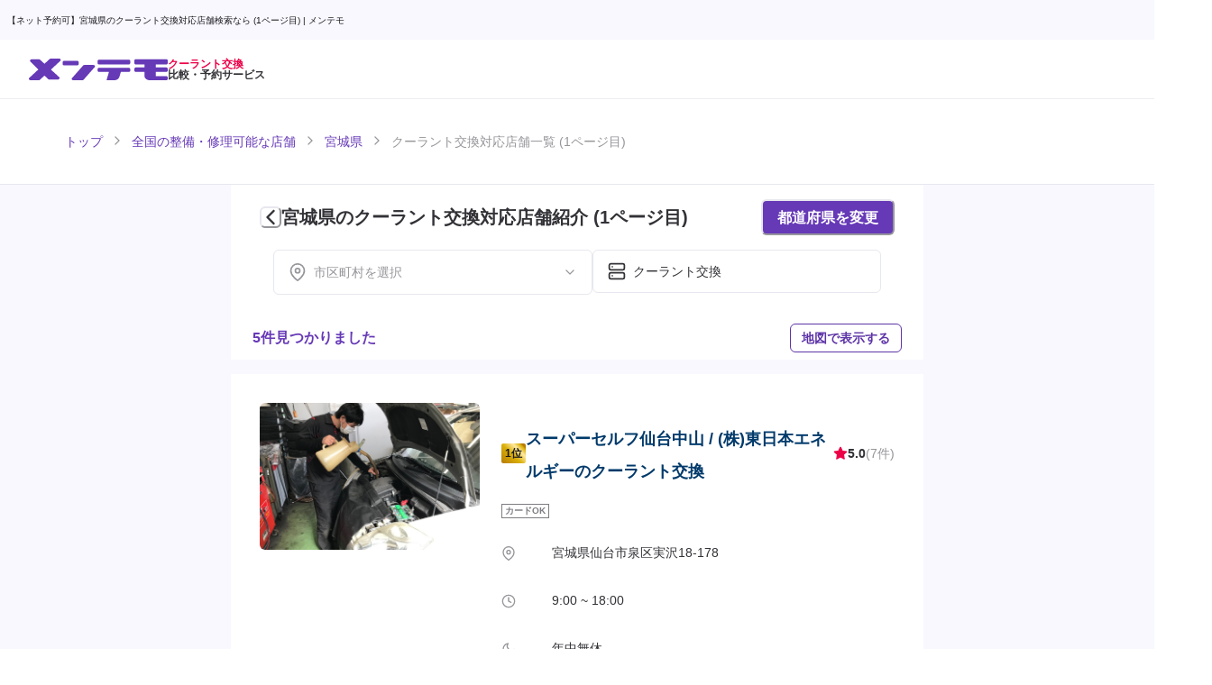

--- FILE ---
content_type: text/html; charset=utf-8
request_url: https://mentemo.com/stores/miyagi/coolant
body_size: 36741
content:
<!DOCTYPE html><html lang="ja"><head><meta charSet="utf-8"/><meta name="viewport" content="width=device-width"/><meta content="/site-tile-70x70.png" name="msapplication-square70x70logo"/><meta content="/site-tile-150x150.png" name="msapplication-square150x150logo"/><meta content="/site-tile-310x150.png" name="msapplication-wide310x150logo"/><meta content="/site-tile-310x310.png" name="msapplication-square310x310logo"/><meta content="#0078d7" name="msapplication-TileColor"/><link href="/icons/user/favicon.ico" rel="shortcut icon" type="image/vnd.microsoft.icon"/><link href="/icons/user/favicon.ico" rel="icon" type="image/vnd.microsoft.icon"/><link href="/icons/user/apple-touch-icon-57x57.png" rel="apple-touch-icon" sizes="57x57"/><link href="/icons/user/apple-touch-icon-60x60.png" rel="apple-touch-icon" sizes="60x60"/><link href="/icons/user/apple-touch-icon-72x72.png" rel="apple-touch-icon" sizes="72x72"/><link href="/icons/user/apple-touch-icon-76x76.png" rel="apple-touch-icon" sizes="76x76"/><link href="/icons/user/apple-touch-icon-114x114.png" rel="apple-touch-icon" sizes="114x114"/><link href="/icons/user/apple-touch-icon-120x120.png" rel="apple-touch-icon" sizes="120x120"/><link href="/icons/user/apple-touch-icon-144x144.png" rel="apple-touch-icon" sizes="144x144"/><link href="/icons/user/apple-touch-icon-152x152.png" rel="apple-touch-icon" sizes="152x152"/><link href="/icons/user/apple-touch-icon-180x180.png" rel="apple-touch-icon" sizes="180x180"/><link href="/icons/user/android-chrome-36x36.png" rel="icon" sizes="36x36" type="image/png"/><link href="/icons/user/android-chrome-48x48.png" rel="icon" sizes="48x48" type="image/png"/><link href="/icons/user/android-chrome-72x72.png" rel="icon" sizes="72x72" type="image/png"/><link href="/icons/user/android-chrome-96x96.png" rel="icon" sizes="96x96" type="image/png"/><link href="/icons/user/android-chrome-128x128.png" rel="icon" sizes="128x128" type="image/png"/><link href="/icons/user/android-chrome-144x144.png" rel="icon" sizes="144x144" type="image/png"/><link href="/icons/user/android-chrome-152x152.png" rel="icon" sizes="152x152" type="image/png"/><link href="/icons/user/android-chrome-192x192.png" rel="icon" sizes="192x192" type="image/png"/><link href="/icons/user/android-chrome-256x256.png" rel="icon" sizes="256x256" type="image/png"/><link href="/icons/user/android-chrome-384x384.png" rel="icon" sizes="384x384" type="image/png"/><link href="/icons/user/android-chrome-512x512.png" rel="icon" sizes="512x512" type="image/png"/><link href="/icons/user/icon-36x36.png" rel="icon" sizes="36x36" type="image/png"/><link href="/icons/user/icon-48x48.png" rel="icon" sizes="48x48" type="image/png"/><link href="/icons/user/icon-72x72.png" rel="icon" sizes="72x72" type="image/png"/><link href="/icons/user/icon-96x96.png" rel="icon" sizes="96x96" type="image/png"/><link href="/icons/user/icon-128x128.png" rel="icon" sizes="128x128" type="image/png"/><link href="/icons/user/icon-144x144.png" rel="icon" sizes="144x144" type="image/png"/><link href="/icons/user/icon-152x152.png" rel="icon" sizes="152x152" type="image/png"/><link href="/icons/user/icon-160x160.png" rel="icon" sizes="160x160" type="image/png"/><link href="/icons/user/icon-192x192.png" rel="icon" sizes="192x192" type="image/png"/><link href="/icons/user/icon-196x196.png" rel="icon" sizes="196x196" type="image/png"/><link href="/icons/user/icon-256x256.png" rel="icon" sizes="256x256" type="image/png"/><link href="/icons/user/icon-384x384.png" rel="icon" sizes="384x384" type="image/png"/><link href="/icons/user/icon-512x512.png" rel="icon" sizes="512x512" type="image/png"/><link href="/icons/user/icon-16x16.png" rel="icon" sizes="16x16" type="image/png"/><link href="/icons/user/icon-24x24.png" rel="icon" sizes="24x24" type="image/png"/><link href="/icons/user/icon-32x32.png" rel="icon" sizes="32x32" type="image/png"/><link href="/icons/user/manifest.json" rel="manifest"/><link href="https://mentemo.com/stores/miyagi/coolant?page=0" rel="prev"/><meta name="twitter:card" content="summary_large_image"/><meta name="twitter:site" content="@mentemoHQ"/><meta name="twitter:creator" content="@mentemoHQ"/><meta property="fb:app_id" content="762047557888444"/><meta property="og:type" content="website"/><meta property="og:image" content="https://mentemo.com/images/ogp.png"/><meta property="og:image:alt" content="自動車整備・修理のネット予約なら【メンテモ】"/><meta property="og:image:width" content="1200"/><meta property="og:image:height" content="630"/><title>【ネット予約可】宮城県のクーラント交換対応店舗検索なら (1ページ目) - メンテモ</title><meta name="robots" content="index,follow"/><meta name="description" content="宮城県でクーラント交換のできる対応店舗を検索するならメンテモ！クーラント交換の得意な店舗をご紹介します！1ページ目。"/><meta property="og:title" content="【ネット予約可】宮城県のクーラント交換対応店舗検索なら (1ページ目)"/><meta property="og:description" content="宮城県でクーラント交換のできる対応店舗を検索するならメンテモ！クーラント交換の得意な店舗をご紹介します！1ページ目。"/><meta property="og:url" content="https://mentemo.com/stores/miyagi/coolant"/><link rel="canonical" href="https://mentemo.com/stores/miyagi/coolant"/><script type="application/ld+json">{"@context":"https://schema.org","@type":"BreadcrumbList","itemListElement":[{"@type":"ListItem","position":1,"item":"https://mentemo.com/yoyaku","name":"トップ"},{"@type":"ListItem","position":2,"item":"https://mentemo.com/stores","name":"全国の整備・修理可能な店舗"},{"@type":"ListItem","position":3,"item":"https://mentemo.com/stores/miyagi","name":"宮城県"},{"@type":"ListItem","position":4,"item":"https://mentemo.com/stores/miyagi/coolant","name":"クーラント交換対応店舗一覧 (1ページ目)"}]}</script><script type="application/ld+json">{"@context":"https://schema.org","@type":"AutoRepair","@id":"/stores/miyagi/coolant","name":"【ネット予約可】宮城県のクーラント交換対応店舗検索なら (1ページ目)","description":"宮城県でクーラント交換のできる対応店舗を検索するならメンテモ！クーラント交換の得意な店舗をご紹介します！1ページ目。","url":"/stores/miyagi/coolant","address":{"@type":"PostalAddress","addressCountry":"JP","addressRegion":"宮城県"},"aggregateRating":{"@type":"AggregateRating","ratingCount":"1","ratingValue":"5.00"}}</script><script type="application/ld+json">{"@context":"https://schema.org","@type":"FAQPage","mainEntity":[{"@type":"Question","name":"予約方法は？","acceptedAnswer":{"@type":"Answer","text":"\n        &lt;ol&gt;\n          &lt;li&gt;予約したい店舗を見つけます&lt;/li&gt;\n          &lt;li&gt;ご希望の日程を選択します (2日程以上)&lt;/li&gt;\n          &lt;li&gt;お名前・メールアドレス・電話番号・パスワードを入力し、会員登録(無料)をします。&lt;/li&gt;\n          &lt;li&gt;車種・ご要望を入力します。&lt;/li&gt;\n          &lt;li&gt;予約送信&lt;/li&gt;\n          &lt;li&gt;予約完了 (24時間以内に店舗から返答がきます)&lt;/li&gt;\n        &lt;/ol&gt;\n        &lt;br/&gt;\n        &lt;p&gt;所要時間は約1分です。予約に関して一切の費用がかかることはございません。店舗からの返答には見積もり金額も表示されます。&lt;/p&gt;"}},{"@type":"Question","name":"見積もりだけほしいのですが","acceptedAnswer":{"@type":"Answer","text":"\n        &lt;p&gt;予約と同一の方法で受け付けております。備考欄により詳しい情報(パーツの型番・車の型式など)を載せていただくと、店舗からの概算見積もりがより正確になります。&lt;/p&gt;\n        &lt;p&gt;※板金塗装(キズへこみ修理)に関しましては、現物を見ないと正確な見積もりが出せません。ご来店見積もりをお薦めしております。&lt;/p&gt;"}},{"@type":"Question","name":"店舗からの返事はいつ来ますか？","acceptedAnswer":{"@type":"Answer","text":"&lt;p&gt;24時間以内に返答が来ます。各店舗のページには、お客様からのオファーに対しての平均返信時間が記されています。&lt;/p&gt;"}}]}</script><meta name="next-head-count" content="66"/><script>(function(w,d,s,l,i){w[l]=w[l]||[];w[l].push({'gtm.start':
new Date().getTime(),event:'gtm.js'});var f=d.getElementsByTagName(s)[0],
j=d.createElement(s),dl=l!='dataLayer'?'&l='+l:'';j.async=true;j.src=
'https://www.googletagmanager.com/gtm.js?id='+i+dl;f.parentNode.insertBefore(j,f);
})(window,document,'script','dataLayer','GTM-NDHGTF9');</script><script async="" crossorigin="anonymous" src="https://pagead2.googlesyndication.com/pagead/js/adsbygoogle.js?client=ca-pub-2750716083282398"></script><noscript data-n-css=""></noscript><script defer="" nomodule="" src="/_next/static/chunks/polyfills-78c92fac7aa8fdd8.js"></script><script src="/_next/static/chunks/webpack-8092fa1cf3aac69a.js" defer=""></script><script src="/_next/static/chunks/framework-ccd7e5c1b9ae3930.js" defer=""></script><script src="/_next/static/chunks/main-1e94e28a200960d0.js" defer=""></script><script src="/_next/static/chunks/pages/_app-13603d675013928c.js" defer=""></script><script src="/_next/static/chunks/88fffc7f-2937b47b37ec5910.js" defer=""></script><script src="/_next/static/chunks/32d85f83-bff371ca922fcef8.js" defer=""></script><script src="/_next/static/chunks/87d427d2-2f6fcfd08ed92dd6.js" defer=""></script><script src="/_next/static/chunks/8767-0d49cddb8ed2388f.js" defer=""></script><script src="/_next/static/chunks/9097-3b7bba017ef32bad.js" defer=""></script><script src="/_next/static/chunks/7024-a21765548db1ae17.js" defer=""></script><script src="/_next/static/chunks/5870-b29cccd85a9d0662.js" defer=""></script><script src="/_next/static/chunks/1243-e4c51b577384c4fa.js" defer=""></script><script src="/_next/static/chunks/2471-d9fa9987763da88a.js" defer=""></script><script src="/_next/static/chunks/1467-5bc81d384198477e.js" defer=""></script><script src="/_next/static/chunks/7723-63b070cfc9b8a0d0.js" defer=""></script><script src="/_next/static/chunks/855-2938655598fc0a16.js" defer=""></script><script src="/_next/static/chunks/8671-e0717ffbcab00078.js" defer=""></script><script src="/_next/static/chunks/4495-8aef063b187f0e08.js" defer=""></script><script src="/_next/static/chunks/9888-77ba729c98b023c1.js" defer=""></script><script src="/_next/static/chunks/pages/stores/%5B%5B...slug%5D%5D-a5c4e0d6b9da4556.js" defer=""></script><script src="/_next/static/B0wqp3up-4jOWu-cf3_Rd/_buildManifest.js" defer=""></script><script src="/_next/static/B0wqp3up-4jOWu-cf3_Rd/_ssgManifest.js" defer=""></script></head><body><script id="chakra-script">!(function(){try{var a=function(c){var v="(prefers-color-scheme: dark)",h=window.matchMedia(v).matches?"dark":"light",r=c==="system"?h:c,o=document.documentElement,s=document.body,l="chakra-ui-light",d="chakra-ui-dark",i=r==="dark";return s.classList.add(i?d:l),s.classList.remove(i?l:d),o.style.colorScheme=r,o.dataset.theme=r,r},n=a,m="light",e="chakra-ui-color-mode",t=localStorage.getItem(e);t?a(t):localStorage.setItem(e,a(m))}catch(a){}})();</script><noscript><iframe src="https://www.googletagmanager.com/ns.html?id=GTM-NDHGTF9"
height="0" width="0" style="display:none;visibility:hidden"></iframe></noscript><div id="__next"><style data-emotion="css-global 5ix9rg">:host,:root,[data-theme]{--chakra-ring-inset:var(--chakra-empty,/*!*/ /*!*/);--chakra-ring-offset-width:0px;--chakra-ring-offset-color:#fff;--chakra-ring-color:rgba(66, 153, 225, 0.6);--chakra-ring-offset-shadow:0 0 #0000;--chakra-ring-shadow:0 0 #0000;--chakra-space-x-reverse:0;--chakra-space-y-reverse:0;--chakra-colors-transparent:transparent;--chakra-colors-current:currentColor;--chakra-colors-black:#19191E;--chakra-colors-white:#FFFFFF;--chakra-colors-whiteAlpha-50:rgba(255, 255, 255, 0.04);--chakra-colors-whiteAlpha-100:rgba(255, 255, 255, 0.06);--chakra-colors-whiteAlpha-200:rgba(255, 255, 255, 0.08);--chakra-colors-whiteAlpha-300:rgba(255, 255, 255, 0.16);--chakra-colors-whiteAlpha-400:rgba(255, 255, 255, 0.24);--chakra-colors-whiteAlpha-500:rgba(255, 255, 255, 0.36);--chakra-colors-whiteAlpha-600:rgba(255, 255, 255, 0.48);--chakra-colors-whiteAlpha-700:rgba(255, 255, 255, 0.64);--chakra-colors-whiteAlpha-800:rgba(255, 255, 255, 0.80);--chakra-colors-whiteAlpha-900:rgba(255, 255, 255, 0.92);--chakra-colors-blackAlpha-50:rgba(0, 0, 0, 0.04);--chakra-colors-blackAlpha-100:rgba(0, 0, 0, 0.06);--chakra-colors-blackAlpha-200:rgba(0, 0, 0, 0.08);--chakra-colors-blackAlpha-300:rgba(0, 0, 0, 0.16);--chakra-colors-blackAlpha-400:rgba(0, 0, 0, 0.24);--chakra-colors-blackAlpha-500:rgba(0, 0, 0, 0.36);--chakra-colors-blackAlpha-600:rgba(0, 0, 0, 0.48);--chakra-colors-blackAlpha-700:rgba(0, 0, 0, 0.64);--chakra-colors-blackAlpha-800:rgba(0, 0, 0, 0.80);--chakra-colors-blackAlpha-900:rgba(0, 0, 0, 0.92);--chakra-colors-gray-50:#F8F8FE;--chakra-colors-gray-100:#ECECF2;--chakra-colors-gray-200:#E7E7EF;--chakra-colors-gray-300:#AFAFB4;--chakra-colors-gray-400:#96969B;--chakra-colors-gray-500:#7D7D82;--chakra-colors-gray-600:#646469;--chakra-colors-gray-700:#4B4B50;--chakra-colors-gray-800:#323237;--chakra-colors-gray-900:#19191E;--chakra-colors-red-50:#FFEBF1;--chakra-colors-red-100:#FF99B8;--chakra-colors-red-200:#FF709B;--chakra-colors-red-300:#FF477E;--chakra-colors-red-400:#FF1F62;--chakra-colors-red-500:#EC0048;--chakra-colors-red-600:#DD0041;--chakra-colors-red-700:#CD003A;--chakra-colors-red-800:#BE0032;--chakra-colors-red-900:#AF002B;--chakra-colors-orange-50:#FFFAF0;--chakra-colors-orange-100:#FEEBC8;--chakra-colors-orange-200:#FBD38D;--chakra-colors-orange-300:#F6AD55;--chakra-colors-orange-400:#ED8936;--chakra-colors-orange-500:#DD6B20;--chakra-colors-orange-600:#C05621;--chakra-colors-orange-700:#9C4221;--chakra-colors-orange-800:#7B341E;--chakra-colors-orange-900:#652B19;--chakra-colors-yellow-50:#FEF7C2;--chakra-colors-yellow-100:#FEF5AE;--chakra-colors-yellow-200:#FEF29A;--chakra-colors-yellow-300:#FEF086;--chakra-colors-yellow-400:#FEED72;--chakra-colors-yellow-500:#FDE74C;--chakra-colors-yellow-600:#FDE635;--chakra-colors-yellow-700:#FDE10D;--chakra-colors-yellow-800:#DEC402;--chakra-colors-yellow-900:#B6A102;--chakra-colors-green-50:#F0FFF4;--chakra-colors-green-100:#C6F6D5;--chakra-colors-green-200:#9AE6B4;--chakra-colors-green-300:#68D391;--chakra-colors-green-400:#48BB78;--chakra-colors-green-500:#38A169;--chakra-colors-green-600:#2F855A;--chakra-colors-green-700:#276749;--chakra-colors-green-800:#22543D;--chakra-colors-green-900:#1C4532;--chakra-colors-teal-50:#E6FFFA;--chakra-colors-teal-100:#B2F5EA;--chakra-colors-teal-200:#81E6D9;--chakra-colors-teal-300:#4FD1C5;--chakra-colors-teal-400:#38B2AC;--chakra-colors-teal-500:#319795;--chakra-colors-teal-600:#2C7A7B;--chakra-colors-teal-700:#285E61;--chakra-colors-teal-800:#234E52;--chakra-colors-teal-900:#1D4044;--chakra-colors-blue-50:#ebf8ff;--chakra-colors-blue-100:#bee3f8;--chakra-colors-blue-200:#90cdf4;--chakra-colors-blue-300:#63b3ed;--chakra-colors-blue-400:#4299e1;--chakra-colors-blue-500:#3182ce;--chakra-colors-blue-600:#2b6cb0;--chakra-colors-blue-700:#2c5282;--chakra-colors-blue-800:#2a4365;--chakra-colors-blue-900:#1A365D;--chakra-colors-cyan-50:#EDFDFD;--chakra-colors-cyan-100:#C4F1F9;--chakra-colors-cyan-200:#9DECF9;--chakra-colors-cyan-300:#76E4F7;--chakra-colors-cyan-400:#0BC5EA;--chakra-colors-cyan-500:#00B5D8;--chakra-colors-cyan-600:#00A3C4;--chakra-colors-cyan-700:#0987A0;--chakra-colors-cyan-800:#086F83;--chakra-colors-cyan-900:#065666;--chakra-colors-purple-50:#FAF5FF;--chakra-colors-purple-100:#E9D8FD;--chakra-colors-purple-200:#D6BCFA;--chakra-colors-purple-300:#B794F4;--chakra-colors-purple-400:#9F7AEA;--chakra-colors-purple-500:#805AD5;--chakra-colors-purple-600:#6B46C1;--chakra-colors-purple-700:#553C9A;--chakra-colors-purple-800:#44337A;--chakra-colors-purple-900:#322659;--chakra-colors-pink-50:#FFF5F7;--chakra-colors-pink-100:#FED7E2;--chakra-colors-pink-200:#FBB6CE;--chakra-colors-pink-300:#F687B3;--chakra-colors-pink-400:#ED64A6;--chakra-colors-pink-500:#D53F8C;--chakra-colors-pink-600:#B83280;--chakra-colors-pink-700:#97266D;--chakra-colors-pink-800:#702459;--chakra-colors-pink-900:#521B41;--chakra-colors-linkedin-50:#E8F4F9;--chakra-colors-linkedin-100:#CFEDFB;--chakra-colors-linkedin-200:#9BDAF3;--chakra-colors-linkedin-300:#68C7EC;--chakra-colors-linkedin-400:#34B3E4;--chakra-colors-linkedin-500:#00A0DC;--chakra-colors-linkedin-600:#008CC9;--chakra-colors-linkedin-700:#0077B5;--chakra-colors-linkedin-800:#005E93;--chakra-colors-linkedin-900:#004471;--chakra-colors-facebook-50:#E8F4F9;--chakra-colors-facebook-100:#D9DEE9;--chakra-colors-facebook-200:#B7C2DA;--chakra-colors-facebook-300:#6482C0;--chakra-colors-facebook-400:#4267B2;--chakra-colors-facebook-500:#385898;--chakra-colors-facebook-600:#314E89;--chakra-colors-facebook-700:#29487D;--chakra-colors-facebook-800:#223B67;--chakra-colors-facebook-900:#1E355B;--chakra-colors-messenger-50:#D0E6FF;--chakra-colors-messenger-100:#B9DAFF;--chakra-colors-messenger-200:#A2CDFF;--chakra-colors-messenger-300:#7AB8FF;--chakra-colors-messenger-400:#2E90FF;--chakra-colors-messenger-500:#0078FF;--chakra-colors-messenger-600:#0063D1;--chakra-colors-messenger-700:#0052AC;--chakra-colors-messenger-800:#003C7E;--chakra-colors-messenger-900:#002C5C;--chakra-colors-whatsapp-50:#dffeec;--chakra-colors-whatsapp-100:#b9f5d0;--chakra-colors-whatsapp-200:#90edb3;--chakra-colors-whatsapp-300:#65e495;--chakra-colors-whatsapp-400:#3cdd78;--chakra-colors-whatsapp-500:#22c35e;--chakra-colors-whatsapp-600:#179848;--chakra-colors-whatsapp-700:#0c6c33;--chakra-colors-whatsapp-800:#01421c;--chakra-colors-whatsapp-900:#001803;--chakra-colors-twitter-50:#E5F4FD;--chakra-colors-twitter-100:#C8E9FB;--chakra-colors-twitter-200:#A8DCFA;--chakra-colors-twitter-300:#83CDF7;--chakra-colors-twitter-400:#57BBF5;--chakra-colors-twitter-500:#1DA1F2;--chakra-colors-twitter-600:#1A94DA;--chakra-colors-twitter-700:#1681BF;--chakra-colors-twitter-800:#136B9E;--chakra-colors-twitter-900:#0D4D71;--chakra-colors-telegram-50:#E3F2F9;--chakra-colors-telegram-100:#C5E4F3;--chakra-colors-telegram-200:#A2D4EC;--chakra-colors-telegram-300:#7AC1E4;--chakra-colors-telegram-400:#47A9DA;--chakra-colors-telegram-500:#0088CC;--chakra-colors-telegram-600:#007AB8;--chakra-colors-telegram-700:#006BA1;--chakra-colors-telegram-800:#005885;--chakra-colors-telegram-900:#003F5E;--chakra-colors-brand-50:#E8E0F6;--chakra-colors-brand-100:#9D81D1;--chakra-colors-brand-200:#8F6FCA;--chakra-colors-brand-300:#815DC4;--chakra-colors-brand-400:#734BBD;--chakra-colors-brand-500:#6639B7;--chakra-colors-brand-600:#5D34A7;--chakra-colors-brand-700:#542F96;--chakra-colors-brand-800:#4B2A86;--chakra-colors-brand-900:#412575;--chakra-colors-line-50:#EBFFEB;--chakra-colors-line-100:#70FF70;--chakra-colors-line-200:#47FF47;--chakra-colors-line-300:#1FFF1F;--chakra-colors-line-400:#00F500;--chakra-colors-line-500:#00C300;--chakra-colors-line-600:#00B800;--chakra-colors-line-700:#008F00;--chakra-colors-line-800:#006600;--chakra-colors-line-900:#003D00;--chakra-borders-none:0;--chakra-borders-1px:1px solid;--chakra-borders-2px:2px solid;--chakra-borders-4px:4px solid;--chakra-borders-8px:8px solid;--chakra-borders-3px:3px solid;--chakra-fonts-heading:-apple-system,BlinkMacSystemFont,"Segoe UI",Helvetica,Arial,sans-serif,"Apple Color Emoji","Segoe UI Emoji","Segoe UI Symbol";--chakra-fonts-body:-apple-system,BlinkMacSystemFont,"Segoe UI",Helvetica,Arial,sans-serif,"Apple Color Emoji","Segoe UI Emoji","Segoe UI Symbol";--chakra-fonts-mono:SFMono-Regular,Menlo,Monaco,Consolas,"Liberation Mono","Courier New",monospace;--chakra-fontSizes-3xs:0.45rem;--chakra-fontSizes-2xs:0.625rem;--chakra-fontSizes-xs:0.75rem;--chakra-fontSizes-sm:0.875rem;--chakra-fontSizes-md:1rem;--chakra-fontSizes-lg:1.125rem;--chakra-fontSizes-xl:1.25rem;--chakra-fontSizes-2xl:1.5rem;--chakra-fontSizes-3xl:2rem;--chakra-fontSizes-4xl:2.5rem;--chakra-fontSizes-5xl:3rem;--chakra-fontSizes-6xl:3.75rem;--chakra-fontSizes-7xl:4.5rem;--chakra-fontSizes-8xl:6rem;--chakra-fontSizes-9xl:8rem;--chakra-fontSizes-xxs:0.625rem;--chakra-fontWeights-hairline:100;--chakra-fontWeights-thin:200;--chakra-fontWeights-light:300;--chakra-fontWeights-normal:400;--chakra-fontWeights-medium:500;--chakra-fontWeights-semibold:600;--chakra-fontWeights-bold:700;--chakra-fontWeights-extrabold:800;--chakra-fontWeights-black:900;--chakra-letterSpacings-tighter:-0.05em;--chakra-letterSpacings-tight:-0.025em;--chakra-letterSpacings-normal:0;--chakra-letterSpacings-wide:0.025em;--chakra-letterSpacings-wider:0.05em;--chakra-letterSpacings-widest:0.1em;--chakra-lineHeights-3:.75rem;--chakra-lineHeights-4:1rem;--chakra-lineHeights-5:1.25rem;--chakra-lineHeights-6:1.5rem;--chakra-lineHeights-7:1.75rem;--chakra-lineHeights-8:2rem;--chakra-lineHeights-9:2.25rem;--chakra-lineHeights-10:2.5rem;--chakra-lineHeights-normal:normal;--chakra-lineHeights-none:1;--chakra-lineHeights-shorter:1.25;--chakra-lineHeights-short:1.375;--chakra-lineHeights-base:1.5;--chakra-lineHeights-tall:1.625;--chakra-lineHeights-taller:2;--chakra-lineHeights-7-5:1.875rem;--chakra-radii-none:0;--chakra-radii-sm:0.125rem;--chakra-radii-base:0.25rem;--chakra-radii-md:0.375rem;--chakra-radii-lg:0.5rem;--chakra-radii-xl:0.75rem;--chakra-radii-2xl:1rem;--chakra-radii-3xl:1.5rem;--chakra-radii-full:9999px;--chakra-space-1:0.25rem;--chakra-space-2:0.5rem;--chakra-space-3:0.75rem;--chakra-space-4:1rem;--chakra-space-5:1.25rem;--chakra-space-6:1.5rem;--chakra-space-7:1.75rem;--chakra-space-8:2rem;--chakra-space-9:2.25rem;--chakra-space-10:2.5rem;--chakra-space-12:3rem;--chakra-space-14:3.5rem;--chakra-space-16:4rem;--chakra-space-20:5rem;--chakra-space-24:6rem;--chakra-space-28:7rem;--chakra-space-32:8rem;--chakra-space-36:9rem;--chakra-space-40:10rem;--chakra-space-44:11rem;--chakra-space-46:11.5rem;--chakra-space-48:12rem;--chakra-space-50:12.5rem;--chakra-space-52:13rem;--chakra-space-56:14rem;--chakra-space-60:15rem;--chakra-space-64:16rem;--chakra-space-72:18rem;--chakra-space-80:20rem;--chakra-space-96:24rem;--chakra-space-px:1px;--chakra-space-0-5:0.125rem;--chakra-space-1-5:0.375rem;--chakra-space-2-5:0.625rem;--chakra-space-3-5:0.875rem;--chakra-shadows-xs:0 0 0 1px rgba(0, 0, 0, 0.05);--chakra-shadows-sm:0 1px 2px 0 rgba(0, 0, 0, 0.05);--chakra-shadows-base:0 1px 3px 0 rgba(0, 0, 0, 0.1),0 1px 2px 0 rgba(0, 0, 0, 0.06);--chakra-shadows-md:0 4px 6px -1px rgba(0, 0, 0, 0.1),0 2px 4px -1px rgba(0, 0, 0, 0.06);--chakra-shadows-lg:0 10px 15px -3px rgba(0, 0, 0, 0.1),0 4px 6px -2px rgba(0, 0, 0, 0.05);--chakra-shadows-xl:0 20px 25px -5px rgba(0, 0, 0, 0.1),0 10px 10px -5px rgba(0, 0, 0, 0.04);--chakra-shadows-2xl:0 25px 50px -12px rgba(0, 0, 0, 0.25);--chakra-shadows-outline:0 0 0 3px rgba(66, 153, 225, 0.6);--chakra-shadows-inner:inset 0 2px 4px 0 rgba(0,0,0,0.06);--chakra-shadows-none:none;--chakra-shadows-dark-lg:rgba(0, 0, 0, 0.1) 0px 0px 0px 1px,rgba(0, 0, 0, 0.2) 0px 5px 10px,rgba(0, 0, 0, 0.4) 0px 15px 40px;--chakra-shadows-header:0 1px 5px rgba(25, 25, 30, 0.05);--chakra-shadows-bottomNav:0 -1px 5px rgba(25, 25, 30, 0.05);--chakra-shadows-spread:0 0 15px rgba(25, 25, 30, 0.05);--chakra-sizes-1:0.25rem;--chakra-sizes-2:0.5rem;--chakra-sizes-3:0.75rem;--chakra-sizes-4:1rem;--chakra-sizes-5:1.25rem;--chakra-sizes-6:1.5rem;--chakra-sizes-7:1.75rem;--chakra-sizes-8:2rem;--chakra-sizes-9:2.25rem;--chakra-sizes-10:2.5rem;--chakra-sizes-12:3rem;--chakra-sizes-14:3.5rem;--chakra-sizes-16:4rem;--chakra-sizes-18:4.5rem;--chakra-sizes-20:5rem;--chakra-sizes-24:6rem;--chakra-sizes-26:6.5rem;--chakra-sizes-28:7rem;--chakra-sizes-32:8rem;--chakra-sizes-36:9rem;--chakra-sizes-40:10rem;--chakra-sizes-44:11rem;--chakra-sizes-48:12rem;--chakra-sizes-52:13rem;--chakra-sizes-53:13.25rem;--chakra-sizes-56:14rem;--chakra-sizes-60:15rem;--chakra-sizes-64:16rem;--chakra-sizes-72:18rem;--chakra-sizes-80:20rem;--chakra-sizes-96:24rem;--chakra-sizes-px:1px;--chakra-sizes-0-5:0.125rem;--chakra-sizes-1-5:0.375rem;--chakra-sizes-2-5:0.625rem;--chakra-sizes-3-5:0.875rem;--chakra-sizes-max:max-content;--chakra-sizes-min:min-content;--chakra-sizes-full:100%;--chakra-sizes-3xs:14rem;--chakra-sizes-2xs:16rem;--chakra-sizes-xs:20rem;--chakra-sizes-sm:24rem;--chakra-sizes-md:28rem;--chakra-sizes-lg:32rem;--chakra-sizes-xl:36rem;--chakra-sizes-2xl:42rem;--chakra-sizes-3xl:48rem;--chakra-sizes-4xl:56rem;--chakra-sizes-5xl:60rem;--chakra-sizes-6xl:72rem;--chakra-sizes-7xl:80rem;--chakra-sizes-8xl:90rem;--chakra-sizes-prose:60ch;--chakra-sizes-container-sm:640px;--chakra-sizes-container-md:768px;--chakra-sizes-container-lg:1024px;--chakra-sizes-container-xl:1280px;--chakra-zIndices-hide:-1;--chakra-zIndices-auto:auto;--chakra-zIndices-base:0;--chakra-zIndices-docked:10;--chakra-zIndices-dropdown:1000;--chakra-zIndices-sticky:1100;--chakra-zIndices-banner:1200;--chakra-zIndices-overlay:1300;--chakra-zIndices-modal:1400;--chakra-zIndices-popover:1500;--chakra-zIndices-skipLink:1600;--chakra-zIndices-toast:1700;--chakra-zIndices-tooltip:1800;--chakra-transition-property-common:background-color,border-color,color,fill,stroke,opacity,box-shadow,transform;--chakra-transition-property-colors:background-color,border-color,color,fill,stroke;--chakra-transition-property-dimensions:width,height;--chakra-transition-property-position:left,right,top,bottom;--chakra-transition-property-background:background-color,background-image,background-position;--chakra-transition-easing-ease-in:cubic-bezier(0.4, 0, 1, 1);--chakra-transition-easing-ease-out:cubic-bezier(0, 0, 0.2, 1);--chakra-transition-easing-ease-in-out:cubic-bezier(0.4, 0, 0.2, 1);--chakra-transition-duration-ultra-fast:50ms;--chakra-transition-duration-faster:100ms;--chakra-transition-duration-fast:150ms;--chakra-transition-duration-normal:200ms;--chakra-transition-duration-slow:300ms;--chakra-transition-duration-slower:400ms;--chakra-transition-duration-ultra-slow:500ms;--chakra-blur-none:0;--chakra-blur-sm:4px;--chakra-blur-base:8px;--chakra-blur-md:12px;--chakra-blur-lg:16px;--chakra-blur-xl:24px;--chakra-blur-2xl:40px;--chakra-blur-3xl:64px;--chakra-breakpoints-base:0em;--chakra-breakpoints-sm:35rem;--chakra-breakpoints-md:46.5rem;--chakra-breakpoints-lg:60rem;--chakra-breakpoints-xl:60rem;--chakra-breakpoints-2xl:96em;}.chakra-ui-light :host:not([data-theme]),.chakra-ui-light :root:not([data-theme]),.chakra-ui-light [data-theme]:not([data-theme]),[data-theme=light] :host:not([data-theme]),[data-theme=light] :root:not([data-theme]),[data-theme=light] [data-theme]:not([data-theme]),:host[data-theme=light],:root[data-theme=light],[data-theme][data-theme=light]{--chakra-colors-chakra-body-text:var(--chakra-colors-gray-800);--chakra-colors-chakra-body-bg:var(--chakra-colors-white);--chakra-colors-chakra-border-color:var(--chakra-colors-gray-200);--chakra-colors-chakra-inverse-text:var(--chakra-colors-white);--chakra-colors-chakra-subtle-bg:var(--chakra-colors-gray-100);--chakra-colors-chakra-subtle-text:var(--chakra-colors-gray-600);--chakra-colors-chakra-placeholder-color:var(--chakra-colors-gray-500);}.chakra-ui-dark :host:not([data-theme]),.chakra-ui-dark :root:not([data-theme]),.chakra-ui-dark [data-theme]:not([data-theme]),[data-theme=dark] :host:not([data-theme]),[data-theme=dark] :root:not([data-theme]),[data-theme=dark] [data-theme]:not([data-theme]),:host[data-theme=dark],:root[data-theme=dark],[data-theme][data-theme=dark]{--chakra-colors-chakra-body-text:var(--chakra-colors-whiteAlpha-900);--chakra-colors-chakra-body-bg:var(--chakra-colors-gray-800);--chakra-colors-chakra-border-color:var(--chakra-colors-whiteAlpha-300);--chakra-colors-chakra-inverse-text:var(--chakra-colors-gray-800);--chakra-colors-chakra-subtle-bg:var(--chakra-colors-gray-700);--chakra-colors-chakra-subtle-text:var(--chakra-colors-gray-400);--chakra-colors-chakra-placeholder-color:var(--chakra-colors-whiteAlpha-400);}</style><style data-emotion="css-global fubdgu">html{line-height:1.5;-webkit-text-size-adjust:100%;font-family:system-ui,sans-serif;-webkit-font-smoothing:antialiased;text-rendering:optimizeLegibility;-moz-osx-font-smoothing:grayscale;touch-action:manipulation;}body{position:relative;min-height:100%;margin:0;font-feature-settings:"kern";}:where(*, *::before, *::after){border-width:0;border-style:solid;box-sizing:border-box;word-wrap:break-word;}main{display:block;}hr{border-top-width:1px;box-sizing:content-box;height:0;overflow:visible;}:where(pre, code, kbd,samp){font-family:SFMono-Regular,Menlo,Monaco,Consolas,monospace;font-size:1em;}a{background-color:transparent;color:inherit;-webkit-text-decoration:inherit;text-decoration:inherit;}abbr[title]{border-bottom:none;-webkit-text-decoration:underline;text-decoration:underline;-webkit-text-decoration:underline dotted;-webkit-text-decoration:underline dotted;text-decoration:underline dotted;}:where(b, strong){font-weight:bold;}small{font-size:80%;}:where(sub,sup){font-size:75%;line-height:0;position:relative;vertical-align:baseline;}sub{bottom:-0.25em;}sup{top:-0.5em;}img{border-style:none;}:where(button, input, optgroup, select, textarea){font-family:inherit;font-size:100%;line-height:1.15;margin:0;}:where(button, input){overflow:visible;}:where(button, select){text-transform:none;}:where(
          button::-moz-focus-inner,
          [type="button"]::-moz-focus-inner,
          [type="reset"]::-moz-focus-inner,
          [type="submit"]::-moz-focus-inner
        ){border-style:none;padding:0;}fieldset{padding:0.35em 0.75em 0.625em;}legend{box-sizing:border-box;color:inherit;display:table;max-width:100%;padding:0;white-space:normal;}progress{vertical-align:baseline;}textarea{overflow:auto;}:where([type="checkbox"], [type="radio"]){box-sizing:border-box;padding:0;}input[type="number"]::-webkit-inner-spin-button,input[type="number"]::-webkit-outer-spin-button{-webkit-appearance:none!important;}input[type="number"]{-moz-appearance:textfield;}input[type="search"]{-webkit-appearance:textfield;outline-offset:-2px;}input[type="search"]::-webkit-search-decoration{-webkit-appearance:none!important;}::-webkit-file-upload-button{-webkit-appearance:button;font:inherit;}details{display:block;}summary{display:-webkit-box;display:-webkit-list-item;display:-ms-list-itembox;display:list-item;}template{display:none;}[hidden]{display:none!important;}:where(
          blockquote,
          dl,
          dd,
          h1,
          h2,
          h3,
          h4,
          h5,
          h6,
          hr,
          figure,
          p,
          pre
        ){margin:0;}button{background:transparent;padding:0;}fieldset{margin:0;padding:0;}:where(ol, ul){margin:0;padding:0;}textarea{resize:vertical;}:where(button, [role="button"]){cursor:pointer;}button::-moz-focus-inner{border:0!important;}table{border-collapse:collapse;}:where(h1, h2, h3, h4, h5, h6){font-size:inherit;font-weight:inherit;}:where(button, input, optgroup, select, textarea){padding:0;line-height:inherit;color:inherit;}:where(img, svg, video, canvas, audio, iframe, embed, object){display:block;}:where(img, video){max-width:100%;height:auto;}[data-js-focus-visible] :focus:not([data-focus-visible-added]):not(
          [data-focus-visible-disabled]
        ){outline:none;box-shadow:none;}select::-ms-expand{display:none;}:root,:host{--chakra-vh:100vh;}@supports (height: -webkit-fill-available){:root,:host{--chakra-vh:-webkit-fill-available;}}@supports (height: -moz-fill-available){:root,:host{--chakra-vh:-moz-fill-available;}}@supports (height: 100dvh){:root,:host{--chakra-vh:100dvh;}}</style><style data-emotion="css-global nn2lng">body{font-family:var(--chakra-fonts-body);color:var(--chakra-colors-chakra-body-text);background:var(--chakra-colors-chakra-body-bg);transition-property:background-color;transition-duration:var(--chakra-transition-duration-normal);line-height:var(--chakra-lineHeights-base);}*::-webkit-input-placeholder{color:var(--chakra-colors-chakra-placeholder-color);}*::-moz-placeholder{color:var(--chakra-colors-chakra-placeholder-color);}*:-ms-input-placeholder{color:var(--chakra-colors-chakra-placeholder-color);}*::placeholder{color:var(--chakra-colors-chakra-placeholder-color);}*,*::before,::after{border-color:var(--chakra-colors-chakra-border-color);}html,body,#__next{height:100%;min-height:100%;}html,body{-webkit-font-smoothing:auto;touch-action:manipulation;font-family:"Helvetica Neue",Arial,"Hiragino Kaku Gothic ProN","Hiragino Sans",Meiryo,sans-serif;color:var(--chakra-colors-gray-900);}</style><style data-emotion="css qo621w animation-1hcbbil">.css-qo621w{-webkit-animation:animation-1hcbbil 5s normal backwards running;animation:animation-1hcbbil 5s normal backwards running;background-color:var(--chakra-colors-brand-500);height:3px;position:fixed;top:0px;z-index:9999;}@-webkit-keyframes animation-1hcbbil{from{width:30%;}to{width:90%;}}@keyframes animation-1hcbbil{from{width:30%;}to{width:90%;}}</style><div role="progressbar" class="css-qo621w"></div><style data-emotion="css c6xor9">.css-c6xor9{display:-webkit-box;display:-webkit-flex;display:-ms-flexbox;display:flex;-webkit-flex-direction:column;-ms-flex-direction:column;flex-direction:column;gap:0px;background-color:var(--chakra-colors-gray-50);min-height:var(--chakra-sizes-full);}</style><div class="chakra-stack css-c6xor9"><style data-emotion="css 1syq16t">.css-1syq16t{padding:var(--chakra-space-2);}</style><div class="css-1syq16t"><style data-emotion="css h527ox">.css-h527ox{display:-webkit-box;font-size:var(--chakra-fontSizes-xxs);font-weight:var(--chakra-fontWeights-normal);max-width:var(--chakra-sizes-full);overflow:hidden;text-overflow:ellipsis;-webkit-box-orient:vertical;-webkit-line-clamp:var(--chakra-line-clamp);--chakra-line-clamp:1;}</style><h1 class="chakra-text css-h527ox">【ネット予約可】宮城県のクーラント交換対応店舗検索なら (1ページ目) | メンテモ</h1></div><style data-emotion="css 1vfpx62">.css-1vfpx62{display:-webkit-box;display:-webkit-flex;display:-ms-flexbox;display:flex;-webkit-align-items:center;-webkit-box-align:center;-ms-flex-align:center;align-items:center;-webkit-box-pack:justify;-webkit-justify-content:space-between;justify-content:space-between;-webkit-flex-direction:row;-ms-flex-direction:row;flex-direction:row;gap:0px;background-color:var(--chakra-colors-white);border-bottom:var(--chakra-borders-1px);border-color:var(--chakra-colors-gray-100);height:57px;-webkit-padding-start:var(--chakra-space-3);padding-inline-start:var(--chakra-space-3);-webkit-padding-end:var(--chakra-space-3);padding-inline-end:var(--chakra-space-3);width:var(--chakra-sizes-full);}@media screen and (min-width: 46.5rem){.css-1vfpx62{height:65px;-webkit-padding-start:var(--chakra-space-8);padding-inline-start:var(--chakra-space-8);-webkit-padding-end:var(--chakra-space-8);padding-inline-end:var(--chakra-space-8);position:-webkit-sticky;position:sticky;top:0px;z-index:var(--chakra-zIndices-sticky);}}</style><header class="chakra-stack css-1vfpx62"><style data-emotion="css ti0x2i">.css-ti0x2i{display:-webkit-box;display:-webkit-flex;display:-ms-flexbox;display:flex;-webkit-align-items:center;-webkit-box-align:center;-ms-flex-align:center;align-items:center;-webkit-flex-direction:row;-ms-flex-direction:row;flex-direction:row;gap:var(--chakra-space-3);}@media screen and (min-width: 46.5rem){.css-ti0x2i{gap:var(--chakra-space-4);}}</style><div class="chakra-stack css-ti0x2i"><style data-emotion="css 6su6fj">.css-6su6fj{-webkit-flex-shrink:0;-ms-flex-negative:0;flex-shrink:0;}</style><div class="css-6su6fj"><style data-emotion="css v5ib59">.css-v5ib59{display:-webkit-box;display:-webkit-flex;display:-ms-flexbox;display:flex;-webkit-align-items:center;-webkit-box-align:center;-ms-flex-align:center;align-items:center;-webkit-box-pack:center;-ms-flex-pack:center;-webkit-justify-content:center;justify-content:center;-webkit-flex-shrink:0;-ms-flex-negative:0;flex-shrink:0;height:var(--chakra-sizes-full);}</style><a href="/yoyaku" class="css-v5ib59"><style data-emotion="css 1bziad1">.css-1bziad1{width:auto;height:var(--chakra-sizes-4);display:inline-block;-webkit-flex-shrink:0;-ms-flex-negative:0;flex-shrink:0;color:var(--chakra-colors-brand-500);vertical-align:middle;cursor:pointer;line-height:16px;}@media screen and (min-width: 46.5rem){.css-1bziad1{height:var(--chakra-sizes-6);line-height:24px;}}</style><svg viewBox="0 0 104 16.21" focusable="false" class="chakra-icon css-1bziad1" aria-label="自動車修理・整備のネット予約なら【メンテモ】"><path clip-rule="evenodd" d="M16.451 0H22.6288C22.8671 0.00165201 23.0997 0.0620648 23.2984 0.173907C23.4971 0.285749 23.6534 0.444212 23.7482 0.630066C23.843 0.815919 23.8724 1.02117 23.8326 1.22092C23.7929 1.42066 23.6858 1.60631 23.5244 1.75534L16.5175 8.25103L22.5963 13.7832C22.7722 13.9411 22.8906 14.1389 22.9372 14.3527C22.9838 14.5665 22.9567 14.7872 22.8591 14.9882C22.7616 15.1892 22.5977 15.3619 22.3873 15.4856C22.1768 15.6092 21.9288 15.6785 21.6731 15.685H15.2799C15.0977 15.6845 14.9178 15.6506 14.7524 15.5855C14.5871 15.5205 14.4403 15.4258 14.3219 15.3081L11.6968 12.72L8.29652 15.8721C8.18277 15.9778 8.0444 16.0622 7.89021 16.12C7.73602 16.1778 7.56937 16.2077 7.40085 16.2078H1.22304C0.984734 16.2061 0.752116 16.1457 0.553413 16.0339C0.354709 15.922 0.198461 15.7636 0.103628 15.5777C0.00879591 15.3919 -0.0205445 15.1866 0.0191675 14.9869C0.0588795 14.7871 0.165937 14.6015 0.327349 14.4525L7.09264 8.18086L1.22071 2.39173C1.05506 2.23097 0.9466 2.03349 0.90798 1.82232C0.86936 1.61115 0.902173 1.395 1.00259 1.19908C1.10301 1.00316 1.26689 0.83555 1.47512 0.715804C1.68335 0.596058 1.92734 0.529112 2.17864 0.522775H7.48021C7.65364 0.523185 7.82511 0.553947 7.98394 0.613145C8.14277 0.672343 8.28555 0.75871 8.40341 0.866863L11.7233 3.88812L15.5553 0.335725C15.6691 0.230035 15.8074 0.14561 15.9616 0.0878133C16.1158 0.030017 16.2825 0.000112731 16.451 0ZM103.664 4.09556C103.447 4.28106 103.153 4.38589 102.846 4.38698H94.9797V6.62565H102.846C103.153 6.62674 103.447 6.73157 103.664 6.91708C103.88 7.10258 104.001 7.35357 104 7.61483V9.02748C104.001 9.28875 103.88 9.53973 103.664 9.72524C103.447 9.91075 103.153 10.0156 102.846 10.0167H94.9797V13.1332H102.846C103.153 13.1343 103.447 13.2392 103.664 13.4247C103.88 13.6102 104.001 13.8612 104 14.1224V15.2186C104.001 15.4798 103.88 15.7308 103.664 15.9163C103.447 16.1018 103.153 16.2067 102.846 16.2078H90.4142C89.3897 16.2041 88.4089 15.8547 87.6875 15.2363C86.9661 14.618 86.5632 13.7814 86.5674 12.9105V10.0167H80.1612C79.8538 10.0156 79.5596 9.91075 79.3432 9.72524C79.1267 9.53973 79.0059 9.28875 79.0071 9.02748V7.61483C79.0059 7.35357 79.1267 7.10258 79.3432 6.91708C79.5596 6.73157 79.8538 6.62674 80.1612 6.62565H86.5674V4.38699H80.1612C79.8538 4.3859 79.5596 4.28107 79.3432 4.09557C79.1267 3.91006 79.0059 3.65907 79.0071 3.39781V1.4499C79.0059 1.18863 79.1267 0.937645 79.3432 0.75214C79.5596 0.566634 79.8538 0.461806 80.1612 0.460714H102.846C103.153 0.461806 103.447 0.566634 103.664 0.75214C103.88 0.937645 104.001 1.18863 104 1.4499V3.39781C104.001 3.65907 103.88 3.91006 103.664 4.09556ZM52.6014 0.834233H74.7892C75.0965 0.835325 75.3908 0.940154 75.6072 1.12566C75.8236 1.31116 75.9445 1.56215 75.9432 1.82342V3.39783C75.9445 3.65909 75.8236 3.91008 75.6072 4.09559C75.3908 4.28109 75.0965 4.38592 74.7892 4.38701H52.6014C52.4492 4.38648 52.2986 4.36047 52.1583 4.31047C52.0179 4.26047 51.8905 4.18746 51.7833 4.0956C51.6762 4.00375 51.5913 3.89485 51.5337 3.77512C51.476 3.6554 51.4467 3.5272 51.4473 3.39783V1.82342C51.4467 1.69405 51.476 1.56585 51.5337 1.44612C51.5913 1.3264 51.6762 1.2175 51.7833 1.12565C51.8905 1.03379 52.0179 0.960779 52.1583 0.910778C52.2986 0.860778 52.4492 0.834768 52.6014 0.834233ZM74.7892 6.93571H52.6014C52.4492 6.93624 52.2986 6.96225 52.1583 7.01225C52.0179 7.06225 51.8905 7.13527 51.7833 7.22712C51.6762 7.31897 51.5913 7.42787 51.5337 7.5476C51.476 7.66732 51.4467 7.79552 51.4473 7.92489V9.02742C51.4467 9.15678 51.476 9.28499 51.5337 9.40471C51.5913 9.52443 51.6762 9.63333 51.7833 9.72519C51.8905 9.81704 52.0179 9.89005 52.1583 9.94005C52.2986 9.99005 52.4492 10.0161 52.6014 10.0166H59.9703L58.1777 16.2077H64.073C64.935 16.2056 65.7713 15.9579 66.4481 15.5041C67.125 15.0503 67.6033 14.4167 67.8065 13.7046L68.8743 10.0166H74.7892C75.0965 10.0155 75.3908 9.91067 75.6072 9.72516C75.8236 9.53965 75.9445 9.28866 75.9432 9.0274V7.92489C75.9445 7.66363 75.8236 7.41264 75.6072 7.22713C75.3908 7.04163 75.0965 6.9368 74.7892 6.93571ZM37.324 2.69084V4.0779C37.3253 4.34051 37.2038 4.59279 36.9863 4.77925C36.7687 4.9657 36.473 5.07107 36.164 5.07217H26.4688C26.3158 5.07164 26.1645 5.04549 26.0234 4.99523C25.8823 4.94498 25.7542 4.87159 25.6465 4.77926C25.5388 4.68693 25.4535 4.57748 25.3956 4.45714C25.3376 4.3368 25.3081 4.20793 25.3088 4.0779V2.69084C25.3081 2.56081 25.3376 2.43195 25.3956 2.31161C25.4535 2.19127 25.5388 2.08181 25.6465 1.98948C25.7542 1.89716 25.8823 1.82377 26.0234 1.77351C26.1645 1.72325 26.3158 1.6971 26.4688 1.69656H36.164C36.473 1.69767 36.7687 1.80304 36.9863 1.9895C37.2038 2.17596 37.3253 2.42824 37.324 2.69084ZM48.3814 4.80547H41.5597C41.38 4.80564 41.2027 4.84141 41.0421 4.90994C40.8814 4.97847 40.7418 5.07787 40.6342 5.20027L32.3343 14.614C32.2038 14.7612 32.124 14.9363 32.1037 15.1198C32.0834 15.3033 32.1235 15.488 32.2194 15.6533C32.3154 15.8185 32.4635 15.9579 32.6472 16.0558C32.8309 16.1537 33.0429 16.2063 33.2597 16.2078H40.0815C40.2612 16.2076 40.4384 16.1718 40.5991 16.1033C40.7597 16.0348 40.8993 15.9354 41.0069 15.813L49.3069 6.39921C49.4374 6.25203 49.5172 6.07692 49.5375 5.89342C49.5578 5.70992 49.5177 5.52523 49.4217 5.35996C49.3257 5.19469 49.1776 5.05533 48.9939 4.95743C48.8102 4.85952 48.5982 4.80691 48.3814 4.80547Z" fill="currentColor" fill-rule="evenodd"></path></svg></a></div><style data-emotion="css 1i2407o">.css-1i2407o{display:-webkit-box;display:-webkit-flex;display:-ms-flexbox;display:flex;-webkit-flex-direction:column;-ms-flex-direction:column;flex-direction:column;gap:var(--chakra-space-1);}</style><div class="chakra-stack css-1i2407o"><style data-emotion="css 1v7uqas">.css-1v7uqas{color:var(--chakra-colors-red-500);font-size:var(--chakra-fontSizes-xs);font-weight:var(--chakra-fontWeights-bold);line-height:var(--chakra-lineHeights-none);}</style><span class="chakra-text css-1v7uqas">クーラント交換</span><style data-emotion="css rpfmec">.css-rpfmec{color:var(--chakra-colors-gray-800);font-size:var(--chakra-fontSizes-xs);font-weight:var(--chakra-fontWeights-bold);line-height:var(--chakra-lineHeights-none);}</style><span class="chakra-text css-rpfmec">比較・予約サービス</span></div></div><style data-emotion="css fx3q01">.css-fx3q01{display:-webkit-inline-box;display:-webkit-inline-flex;display:-ms-inline-flexbox;display:inline-flex;-webkit-appearance:none;-moz-appearance:none;-ms-appearance:none;appearance:none;-webkit-align-items:center;-webkit-box-align:center;-ms-flex-align:center;align-items:center;-webkit-box-pack:center;-ms-flex-pack:center;-webkit-justify-content:center;justify-content:center;-webkit-user-select:none;-moz-user-select:none;-ms-user-select:none;user-select:none;position:relative;white-space:nowrap;vertical-align:middle;outline:2px solid transparent;outline-offset:2px;line-height:1.2;border-radius:var(--chakra-radii-md);font-weight:var(--chakra-fontWeights-semibold);transition-property:var(--chakra-transition-property-common);transition-duration:var(--chakra-transition-duration-normal);height:var(--chakra-sizes-8);min-width:var(--chakra-sizes-8);font-size:var(--chakra-fontSizes-sm);-webkit-padding-start:var(--chakra-space-3);padding-inline-start:var(--chakra-space-3);-webkit-padding-end:var(--chakra-space-3);padding-inline-end:var(--chakra-space-3);background:var(--chakra-colors-gray-100);color:var(--chakra-colors-gray-800);padding:0px;}.css-fx3q01:focus-visible,.css-fx3q01[data-focus-visible]{box-shadow:var(--chakra-shadows-outline);}.css-fx3q01:disabled,.css-fx3q01[disabled],.css-fx3q01[aria-disabled=true],.css-fx3q01[data-disabled]{opacity:0.4;cursor:not-allowed;box-shadow:var(--chakra-shadows-none);}.css-fx3q01:hover,.css-fx3q01[data-hover]{background:var(--chakra-colors-gray-200);}.css-fx3q01:hover:disabled,.css-fx3q01[data-hover]:disabled,.css-fx3q01:hover[disabled],.css-fx3q01[data-hover][disabled],.css-fx3q01:hover[aria-disabled=true],.css-fx3q01[data-hover][aria-disabled=true],.css-fx3q01:hover[data-disabled],.css-fx3q01[data-hover][data-disabled]{background:var(--chakra-colors-gray-100);}.css-fx3q01:active,.css-fx3q01[data-active]{background:var(--chakra-colors-gray-300);}</style><button type="button" class="chakra-button css-fx3q01" aria-label="マイページ" href="/mypage"><style data-emotion="css 13otjrl">.css-13otjrl{width:1em;height:1em;display:inline-block;line-height:1em;-webkit-flex-shrink:0;-ms-flex-negative:0;flex-shrink:0;color:currentColor;}</style><svg stroke="currentColor" fill="currentColor" stroke-width="0" viewBox="0 0 512 512" focusable="false" class="chakra-icon css-13otjrl" aria-hidden="true" height="1em" width="1em" xmlns="http://www.w3.org/2000/svg"><path d="M256 288c79.5 0 144-64.5 144-144S335.5 0 256 0 112 64.5 112 144s64.5 144 144 144zm128 32h-55.1c-22.2 10.2-46.9 16-72.9 16s-50.6-5.8-72.9-16H128C57.3 320 0 377.3 0 448v16c0 26.5 21.5 48 48 48h416c26.5 0 48-21.5 48-48v-16c0-70.7-57.3-128-128-128z"></path></svg></button></header><style data-emotion="css 1kbm3f7">.css-1kbm3f7{background-color:var(--chakra-colors-white);border-bottom:var(--chakra-borders-1px);border-bottom-color:var(--chakra-colors-gray-200);overflow:auto;padding-top:var(--chakra-space-2);padding-bottom:var(--chakra-space-2);width:var(--chakra-sizes-full);}@media screen and (min-width: 46.5rem){.css-1kbm3f7{padding-top:var(--chakra-space-3);padding-bottom:var(--chakra-space-3);}}</style><div class="css-1kbm3f7"><style data-emotion="css 4glbas">.css-4glbas{color:var(--chakra-colors-brand-500);font-size:var(--chakra-fontSizes-xs);line-height:var(--chakra-lineHeights-none);white-space:nowrap;width:var(--chakra-sizes-full);}@media screen and (min-width: 46.5rem){.css-4glbas{font-size:var(--chakra-fontSizes-sm);}}.css-4glbas >ol{width:100%;}</style><nav aria-label="breadcrumb" class="chakra-breadcrumb css-4glbas"><style data-emotion="css 70qvj9">.css-70qvj9{display:-webkit-box;display:-webkit-flex;display:-ms-flexbox;display:flex;-webkit-align-items:center;-webkit-box-align:center;-ms-flex-align:center;align-items:center;}</style><ol class="chakra-breadcrumb__list css-70qvj9"><style data-emotion="css 1vuz5c0">.css-1vuz5c0{display:-webkit-inline-box;display:-webkit-inline-flex;display:-ms-inline-flexbox;display:inline-flex;-webkit-align-items:center;-webkit-box-align:center;-ms-flex-align:center;align-items:center;}.css-1vuz5c0:first-of-type{-webkit-margin-start:var(--chakra-space-4);margin-inline-start:var(--chakra-space-4);}@media screen and (min-width: 46.5rem){.css-1vuz5c0:first-of-type{-webkit-margin-start:var(--chakra-space-8);margin-inline-start:var(--chakra-space-8);}}.css-1vuz5c0:last-of-type{-webkit-margin-end:var(--chakra-space-4);margin-inline-end:var(--chakra-space-4);}@media screen and (min-width: 46.5rem){.css-1vuz5c0:last-of-type{-webkit-margin-end:var(--chakra-space-8);margin-inline-end:var(--chakra-space-8);}}</style><li class="chakra-breadcrumb__list-item css-1vuz5c0"><style data-emotion="css 1u2cnya">.css-1u2cnya{transition-property:var(--chakra-transition-property-common);transition-duration:var(--chakra-transition-duration-fast);transition-timing-function:var(--chakra-transition-easing-ease-out);outline:2px solid transparent;outline-offset:2px;color:inherit;-webkit-text-decoration:var(--breadcrumb-link-decor);text-decoration:var(--breadcrumb-link-decor);--breadcrumb-link-decor:none;}.css-1u2cnya:not([aria-current=page]){cursor:pointer;}.css-1u2cnya:not([aria-current=page]):hover,.css-1u2cnya:not([aria-current=page])[data-hover]{--breadcrumb-link-decor:underline;}.css-1u2cnya:not([aria-current=page]):focus-visible,.css-1u2cnya:not([aria-current=page])[data-focus-visible]{box-shadow:var(--chakra-shadows-outline);}</style><a href="/yoyaku" class="chakra-breadcrumb__link css-1u2cnya">トップ</a><style data-emotion="css 1a6ryd7">.css-1a6ryd7{-webkit-margin-start:var(--chakra-space-2);margin-inline-start:var(--chakra-space-2);-webkit-margin-end:var(--chakra-space-2);margin-inline-end:var(--chakra-space-2);}</style><span role="presentation" class="css-1a6ryd7"><style data-emotion="css x5knw5">.css-x5knw5{width:var(--chakra-sizes-4);height:var(--chakra-sizes-4);display:inline-block;line-height:1em;-webkit-flex-shrink:0;-ms-flex-negative:0;flex-shrink:0;color:var(--chakra-colors-gray-400);}</style><svg stroke="currentColor" fill="none" stroke-width="2" viewBox="0 0 24 24" stroke-linecap="round" stroke-linejoin="round" focusable="false" class="chakra-icon css-x5knw5" height="1em" width="1em" xmlns="http://www.w3.org/2000/svg"><polyline points="9 18 15 12 9 6"></polyline></svg></span></li><li class="chakra-breadcrumb__list-item css-1vuz5c0"><a href="/stores" class="chakra-breadcrumb__link css-1u2cnya">全国の整備・修理可能な店舗</a><span role="presentation" class="css-1a6ryd7"><svg stroke="currentColor" fill="none" stroke-width="2" viewBox="0 0 24 24" stroke-linecap="round" stroke-linejoin="round" focusable="false" class="chakra-icon css-x5knw5" height="1em" width="1em" xmlns="http://www.w3.org/2000/svg"><polyline points="9 18 15 12 9 6"></polyline></svg></span></li><li class="chakra-breadcrumb__list-item css-1vuz5c0"><a href="/stores/miyagi" class="chakra-breadcrumb__link css-1u2cnya">宮城県</a><span role="presentation" class="css-1a6ryd7"><svg stroke="currentColor" fill="none" stroke-width="2" viewBox="0 0 24 24" stroke-linecap="round" stroke-linejoin="round" focusable="false" class="chakra-icon css-x5knw5" height="1em" width="1em" xmlns="http://www.w3.org/2000/svg"><polyline points="9 18 15 12 9 6"></polyline></svg></span></li><li class="chakra-breadcrumb__list-item css-1vuz5c0"><style data-emotion="css 9826r4">.css-9826r4{color:var(--chakra-colors-gray-400);}</style><p class="chakra-text css-9826r4">クーラント交換対応店舗一覧 (1ページ目)</p></li></ol></nav></div><style data-emotion="css l7ztey">.css-l7ztey{display:-webkit-box;display:-webkit-flex;display:-ms-flexbox;display:flex;-webkit-flex-direction:column;-ms-flex-direction:column;flex-direction:column;gap:0.5rem;-webkit-align-self:center;-ms-flex-item-align:center;align-self:center;max-width:var(--chakra-sizes-full);padding-bottom:var(--chakra-space-4);width:var(--chakra-sizes-full);}@media screen and (min-width: 46.5rem){.css-l7ztey{max-width:768px;padding-bottom:var(--chakra-space-8);}}</style><div class="chakra-stack css-l7ztey"><style data-emotion="css 1tf7u86">.css-1tf7u86{display:-webkit-box;display:-webkit-flex;display:-ms-flexbox;display:flex;-webkit-flex-direction:column;-ms-flex-direction:column;flex-direction:column;gap:0px;background-color:var(--chakra-colors-white);padding-bottom:var(--chakra-space-4);width:var(--chakra-sizes-full);}@media screen and (min-width: 46.5rem){.css-1tf7u86{padding-bottom:var(--chakra-space-6);}}</style><div class="chakra-stack css-1tf7u86"><style data-emotion="css 111p333">.css-111p333{display:-webkit-box;display:-webkit-flex;display:-ms-flexbox;display:flex;-webkit-align-items:center;-webkit-box-align:center;-ms-flex-align:center;align-items:center;-webkit-box-pack:justify;-webkit-justify-content:space-between;justify-content:space-between;-webkit-flex-direction:row;-ms-flex-direction:row;flex-direction:row;gap:0.5rem;color:var(--chakra-colors-gray-800);height:var(--chakra-sizes-14);-webkit-padding-start:var(--chakra-space-4);padding-inline-start:var(--chakra-space-4);-webkit-padding-end:var(--chakra-space-4);padding-inline-end:var(--chakra-space-4);}@media screen and (min-width: 46.5rem){.css-111p333{height:var(--chakra-sizes-18);-webkit-padding-start:var(--chakra-space-8);padding-inline-start:var(--chakra-space-8);-webkit-padding-end:var(--chakra-space-8);padding-inline-end:var(--chakra-space-8);}}</style><div class="chakra-stack css-111p333"><style data-emotion="css 1uodvt1">.css-1uodvt1{display:-webkit-box;display:-webkit-flex;display:-ms-flexbox;display:flex;-webkit-align-items:center;-webkit-box-align:center;-ms-flex-align:center;align-items:center;-webkit-flex-direction:row;-ms-flex-direction:row;flex-direction:row;gap:var(--chakra-space-2);}</style><div class="chakra-stack css-1uodvt1"><style data-emotion="css 11exepv">.css-11exepv{display:-webkit-inline-box;display:-webkit-inline-flex;display:-ms-inline-flexbox;display:inline-flex;-webkit-appearance:none;-moz-appearance:none;-ms-appearance:none;appearance:none;-webkit-align-items:center;-webkit-box-align:center;-ms-flex-align:center;align-items:center;-webkit-box-pack:center;-ms-flex-pack:center;-webkit-justify-content:center;justify-content:center;-webkit-user-select:none;-moz-user-select:none;-ms-user-select:none;user-select:none;position:relative;white-space:nowrap;vertical-align:middle;outline:2px solid transparent;outline-offset:2px;line-height:1.2;border-radius:var(--chakra-radii-md);font-weight:var(--chakra-fontWeights-semibold);transition-property:var(--chakra-transition-property-common);transition-duration:var(--chakra-transition-duration-normal);height:var(--chakra-sizes-6);min-width:var(--chakra-sizes-6);font-size:var(--chakra-fontSizes-md);-webkit-padding-start:var(--chakra-space-4);padding-inline-start:var(--chakra-space-4);-webkit-padding-end:var(--chakra-space-4);padding-inline-end:var(--chakra-space-4);color:var(--chakra-colors-gray-800);padding:0px;-webkit-flex-shrink:0;-ms-flex-negative:0;flex-shrink:0;width:var(--chakra-sizes-6);}.css-11exepv:focus-visible,.css-11exepv[data-focus-visible]{box-shadow:var(--chakra-shadows-outline);}.css-11exepv:disabled,.css-11exepv[disabled],.css-11exepv[aria-disabled=true],.css-11exepv[data-disabled]{opacity:0.4;cursor:not-allowed;box-shadow:var(--chakra-shadows-none);}.css-11exepv:hover,.css-11exepv[data-hover]{background:var(--chakra-colors-gray-100);}.css-11exepv:hover:disabled,.css-11exepv[data-hover]:disabled,.css-11exepv:hover[disabled],.css-11exepv[data-hover][disabled],.css-11exepv:hover[aria-disabled=true],.css-11exepv[data-hover][aria-disabled=true],.css-11exepv:hover[data-disabled],.css-11exepv[data-hover][data-disabled]{background:initial;}.css-11exepv:active,.css-11exepv[data-active]{background:var(--chakra-colors-gray-200);}</style><button type="button" class="chakra-button css-11exepv" aria-label="前のページに戻る"><style data-emotion="css 1ev3uyk">.css-1ev3uyk{width:var(--chakra-sizes-7);height:var(--chakra-sizes-7);display:inline-block;line-height:1em;-webkit-flex-shrink:0;-ms-flex-negative:0;flex-shrink:0;color:currentColor;}</style><svg stroke="currentColor" fill="none" stroke-width="2" viewBox="0 0 24 24" stroke-linecap="round" stroke-linejoin="round" focusable="false" class="chakra-icon css-1ev3uyk" aria-hidden="true" height="1em" width="1em" xmlns="http://www.w3.org/2000/svg"><polyline points="15 18 9 12 15 6"></polyline></svg></button><style data-emotion="css 1t7fk77">.css-1t7fk77{font-size:var(--chakra-fontSizes-md);font-weight:var(--chakra-fontWeights-bold);overflow:hidden;text-overflow:ellipsis;display:-webkit-box;-webkit-box-orient:vertical;-webkit-line-clamp:var(--chakra-line-clamp);--chakra-line-clamp:1;}@media screen and (min-width: 46.5rem){.css-1t7fk77{font-size:var(--chakra-fontSizes-xl);}}</style><h2 class="chakra-text css-1t7fk77">宮城県のクーラント交換対応店舗紹介 (1ページ目)</h2></div><style data-emotion="css 2ybspu">.css-2ybspu{display:-webkit-inline-box;display:-webkit-inline-flex;display:-ms-inline-flexbox;display:inline-flex;-webkit-appearance:none;-moz-appearance:none;-ms-appearance:none;appearance:none;-webkit-align-items:center;-webkit-box-align:center;-ms-flex-align:center;align-items:center;-webkit-box-pack:center;-ms-flex-pack:center;-webkit-justify-content:center;justify-content:center;-webkit-user-select:none;-moz-user-select:none;-ms-user-select:none;user-select:none;white-space:nowrap;vertical-align:middle;outline:2px solid transparent;outline-offset:2px;line-height:1.2;border-radius:var(--chakra-radii-md);font-weight:var(--chakra-fontWeights-semibold);transition-property:var(--chakra-transition-property-common);transition-duration:var(--chakra-transition-duration-normal);background:var(--chakra-colors-brand-500);color:var(--chakra-colors-white);-webkit-box-flex:0;-webkit-flex-grow:0;-ms-flex-positive:0;flex-grow:0;-webkit-flex-shrink:0;-ms-flex-negative:0;flex-shrink:0;position:relative;}.css-2ybspu:focus-visible,.css-2ybspu[data-focus-visible]{box-shadow:var(--chakra-shadows-outline);}.css-2ybspu:disabled,.css-2ybspu[disabled],.css-2ybspu[aria-disabled=true],.css-2ybspu[data-disabled]{opacity:0.4;cursor:not-allowed;box-shadow:var(--chakra-shadows-none);}.css-2ybspu:hover,.css-2ybspu[data-hover]{background:var(--chakra-colors-brand-600);}.css-2ybspu:hover:disabled,.css-2ybspu[data-hover]:disabled,.css-2ybspu:hover[disabled],.css-2ybspu[data-hover][disabled],.css-2ybspu:hover[aria-disabled=true],.css-2ybspu[data-hover][aria-disabled=true],.css-2ybspu:hover[data-disabled],.css-2ybspu[data-hover][data-disabled]{background:var(--chakra-colors-brand-500);}@media screen and (min-width: 0em) and (max-width: 46.48rem){.css-2ybspu{height:var(--chakra-sizes-8);min-width:var(--chakra-sizes-8);font-size:var(--chakra-fontSizes-sm);-webkit-padding-start:var(--chakra-space-3);padding-inline-start:var(--chakra-space-3);-webkit-padding-end:var(--chakra-space-3);padding-inline-end:var(--chakra-space-3);}}@media screen and (min-width: 46.5rem){.css-2ybspu{height:var(--chakra-sizes-10);min-width:var(--chakra-sizes-10);font-size:var(--chakra-fontSizes-md);-webkit-padding-start:var(--chakra-space-4);padding-inline-start:var(--chakra-space-4);-webkit-padding-end:var(--chakra-space-4);padding-inline-end:var(--chakra-space-4);}}.css-2ybspu:active,.css-2ybspu[data-active]{background:var(--chakra-colors-brand-700);}</style><button type="button" class="chakra-button css-2ybspu"><style data-emotion="css lglm65">.css-lglm65{bottom:0px;color:var(--chakra-colors-gray-900);left:0px;opacity:0;position:absolute;right:0px;top:0px;}</style><select class="css-lglm65"><option value="/stores/hokkaido/coolant">北海道</option><option value="/stores/iwate/coolant">岩手県</option><option value="/stores/miyagi/coolant">宮城県</option><option value="/stores/yamagata/coolant">山形県</option><option value="/stores/fukushima/coolant">福島県</option><option value="/stores/niigata/coolant">新潟県</option><option value="/stores/fukui/coolant">福井県</option><option value="/stores/yamanashi/coolant">山梨県</option><option value="/stores/shizuoka/coolant">静岡県</option><option value="/stores/aichi/coolant">愛知県</option><option value="/stores/ibaraki/coolant">茨城県</option><option value="/stores/tochigi/coolant">栃木県</option><option value="/stores/gunma/coolant">群馬県</option><option value="/stores/saitama/coolant">埼玉県</option><option value="/stores/chiba/coolant">千葉県</option><option value="/stores/tokyo/coolant">東京都</option><option value="/stores/kanagawa/coolant">神奈川県</option><option value="/stores/mie/coolant">三重県</option><option value="/stores/osaka/coolant">大阪府</option><option value="/stores/okayama/coolant">岡山県</option><option value="/stores/hiroshima/coolant">広島県</option><option value="/stores/kagawa/coolant">香川県</option><option value="/stores/ehime/coolant">愛媛県</option></select>都道府県を変更</button></div><style data-emotion="css 1aurr2m">.css-1aurr2m{-webkit-padding-start:var(--chakra-space-4);padding-inline-start:var(--chakra-space-4);-webkit-padding-end:var(--chakra-space-4);padding-inline-end:var(--chakra-space-4);}@media screen and (min-width: 46.5rem){.css-1aurr2m{-webkit-padding-start:var(--chakra-space-8);padding-inline-start:var(--chakra-space-8);-webkit-padding-end:var(--chakra-space-8);padding-inline-end:var(--chakra-space-8);}}</style><div class="css-1aurr2m"><style data-emotion="css rnvxp9">.css-rnvxp9{display:-webkit-box;display:-webkit-flex;display:-ms-flexbox;display:flex;-webkit-box-pack:start;-ms-flex-pack:start;-webkit-justify-content:flex-start;justify-content:flex-start;-webkit-flex-direction:column;-ms-flex-direction:column;flex-direction:column;gap:1px;-webkit-align-self:stretch;-ms-flex-item-align:stretch;align-self:stretch;background-color:var(--chakra-colors-gray-200);border-radius:var(--chakra-radii-md);padding:1px;border-collapse:collapse;}@media screen and (min-width: 46.5rem){.css-rnvxp9{-webkit-box-pack:center;-ms-flex-pack:center;-webkit-justify-content:center;justify-content:center;-webkit-flex-direction:row;-ms-flex-direction:row;flex-direction:row;gap:var(--chakra-space-6);-webkit-align-self:center;-ms-flex-item-align:center;align-self:center;background-color:var(--chakra-colors-white);border-radius:var(--chakra-radii-none);padding:0px;}}</style><div class="chakra-stack css-rnvxp9"><style data-emotion="css 1nu9ctf">.css-1nu9ctf{-webkit-appearance:none;-moz-appearance:none;-ms-appearance:none;appearance:none;-webkit-user-select:none;-moz-user-select:none;-ms-user-select:none;user-select:none;white-space:nowrap;vertical-align:middle;outline:2px solid transparent;outline-offset:2px;line-height:inherit;transition-property:var(--chakra-transition-property-common);transition-duration:var(--chakra-transition-duration-normal);height:var(--chakra-sizes-12);min-width:var(--chakra-sizes-10);-webkit-padding-start:var(--chakra-space-4)!important;padding-inline-start:var(--chakra-space-4)!important;-webkit-padding-end:var(--chakra-space-4)!important;padding-inline-end:var(--chakra-space-4)!important;background:none;margin:0px;padding:0px;color:var(--chakra-colors-gray-400);display:-webkit-box;display:-webkit-flex;display:-ms-flexbox;display:flex;border:var(--chakra-borders-none);font-size:var(--chakra-fontSizes-sm);position:relative;border-radius:var(--chakra-radii-md);width:var(--chakra-sizes-full);max-width:var(--chakra-sizes-full);font-weight:var(--chakra-fontWeights-normal);text-align:left;background-color:var(--chakra-colors-white);-webkit-box-pack:start;-ms-flex-pack:start;-webkit-justify-content:flex-start;justify-content:flex-start;-webkit-align-items:center;-webkit-box-align:center;-ms-flex-align:center;align-items:center;border-bottom-left-radius:var(--chakra-radii-none);border-bottom-right-radius:var(--chakra-radii-none);}.css-1nu9ctf:focus-visible,.css-1nu9ctf[data-focus-visible]{box-shadow:var(--chakra-shadows-outline);}.css-1nu9ctf:disabled,.css-1nu9ctf[disabled],.css-1nu9ctf[aria-disabled=true],.css-1nu9ctf[data-disabled]{opacity:0.4;cursor:not-allowed;box-shadow:var(--chakra-shadows-none);}.css-1nu9ctf:hover:disabled,.css-1nu9ctf[data-hover]:disabled,.css-1nu9ctf:hover[disabled],.css-1nu9ctf[data-hover][disabled],.css-1nu9ctf:hover[aria-disabled=true],.css-1nu9ctf[data-hover][aria-disabled=true],.css-1nu9ctf:hover[data-disabled],.css-1nu9ctf[data-hover][data-disabled]{background:initial;}@media screen and (min-width: 46.5rem){.css-1nu9ctf{border:var(--chakra-borders-1px);border-color:var(--chakra-colors-gray-200);max-width:var(--chakra-sizes-80);border-bottom-left-radius:var(--chakra-radii-md);border-bottom-right-radius:var(--chakra-radii-md);}}</style><div class="chakra-button css-1nu9ctf"><style data-emotion="css 17y1tdh">.css-17y1tdh{display:-webkit-inline-box;display:-webkit-inline-flex;display:-ms-inline-flexbox;display:inline-flex;-webkit-align-self:center;-ms-flex-item-align:center;align-self:center;-webkit-flex-shrink:0;-ms-flex-negative:0;flex-shrink:0;-webkit-margin-end:var(--chakra-space-2);margin-inline-end:var(--chakra-space-2);}</style><span class="chakra-button__icon css-17y1tdh"><style data-emotion="css i1hv63">.css-i1hv63{width:var(--chakra-sizes-5);height:var(--chakra-sizes-5);display:inline-block;line-height:1em;-webkit-flex-shrink:0;-ms-flex-negative:0;flex-shrink:0;color:currentColor;}</style><svg stroke="currentColor" fill="none" stroke-width="2" viewBox="0 0 24 24" stroke-linecap="round" stroke-linejoin="round" focusable="false" class="chakra-icon css-i1hv63" aria-hidden="true" height="1em" width="1em" xmlns="http://www.w3.org/2000/svg"><path d="M21 10c0 7-9 13-9 13s-9-6-9-13a9 9 0 0 1 18 0z"></path><circle cx="12" cy="10" r="3"></circle></svg></span><style data-emotion="css 1rr4qq7">.css-1rr4qq7{-webkit-flex:1;-ms-flex:1;flex:1;}</style><span class="chakra-text css-1rr4qq7">市区町村を選択</span><style data-emotion="css 1442xn5">.css-1442xn5{bottom:0px;color:var(--chakra-colors-gray-900);cursor:pointer;font-size:var(--chakra-fontSizes-md);left:0px;opacity:0;position:absolute;right:0px;top:0px;width:var(--chakra-sizes-full);}</style><select class="css-1442xn5"><option value="">市区町村未選択</option><option value="/stores/miyagi/105/coolant">仙台市泉区</option><option value="/stores/miyagi/208/coolant">角田市</option><option value="/stores/miyagi/323/coolant">柴田郡柴田町</option><option value="/stores/miyagi/100/coolant">仙台市</option></select><style data-emotion="css 12t68hp">.css-12t68hp{display:-webkit-inline-box;display:-webkit-inline-flex;display:-ms-inline-flexbox;display:inline-flex;-webkit-align-self:center;-ms-flex-item-align:center;align-self:center;-webkit-flex-shrink:0;-ms-flex-negative:0;flex-shrink:0;-webkit-margin-start:var(--chakra-space-2);margin-inline-start:var(--chakra-space-2);}</style><span class="chakra-button__icon css-12t68hp"><style data-emotion="css s48i3l">.css-s48i3l{width:var(--chakra-sizes-4);height:var(--chakra-sizes-4);display:inline-block;line-height:1em;-webkit-flex-shrink:0;-ms-flex-negative:0;flex-shrink:0;color:currentColor;}</style><svg stroke="currentColor" fill="none" stroke-width="2" viewBox="0 0 24 24" stroke-linecap="round" stroke-linejoin="round" focusable="false" class="chakra-icon css-s48i3l" aria-hidden="true" height="1em" width="1em" xmlns="http://www.w3.org/2000/svg"><polyline points="6 9 12 15 18 9"></polyline></svg></span></div><style data-emotion="css r53wop">.css-r53wop{-webkit-appearance:none;-moz-appearance:none;-ms-appearance:none;appearance:none;-webkit-user-select:none;-moz-user-select:none;-ms-user-select:none;user-select:none;vertical-align:middle;outline:2px solid transparent;outline-offset:2px;line-height:inherit;transition-property:var(--chakra-transition-property-common);transition-duration:var(--chakra-transition-duration-normal);height:var(--chakra-sizes-12);min-width:var(--chakra-sizes-10);-webkit-padding-start:var(--chakra-space-4)!important;padding-inline-start:var(--chakra-space-4)!important;-webkit-padding-end:var(--chakra-space-4)!important;padding-inline-end:var(--chakra-space-4)!important;background:none;margin:0px;padding:0px;color:var(--chakra-colors-gray-800);overflow:hidden;overflow-wrap:anywhere;white-space:unset;display:-webkit-box;display:-webkit-flex;display:-ms-flexbox;display:flex;border:var(--chakra-borders-none);font-size:var(--chakra-fontSizes-sm);position:relative;border-radius:var(--chakra-radii-md);width:var(--chakra-sizes-full);max-width:var(--chakra-sizes-full);font-weight:var(--chakra-fontWeights-normal);text-align:left;background-color:var(--chakra-colors-white);-webkit-box-pack:start;-ms-flex-pack:start;-webkit-justify-content:flex-start;justify-content:flex-start;-webkit-align-items:center;-webkit-box-align:center;-ms-flex-align:center;align-items:center;border-top-left-radius:var(--chakra-radii-none);border-top-right-radius:var(--chakra-radii-none);}.css-r53wop:focus-visible,.css-r53wop[data-focus-visible]{box-shadow:var(--chakra-shadows-outline);}.css-r53wop:disabled,.css-r53wop[disabled],.css-r53wop[aria-disabled=true],.css-r53wop[data-disabled]{opacity:0.4;cursor:not-allowed;box-shadow:var(--chakra-shadows-none);}.css-r53wop:hover:disabled,.css-r53wop[data-hover]:disabled,.css-r53wop:hover[disabled],.css-r53wop[data-hover][disabled],.css-r53wop:hover[aria-disabled=true],.css-r53wop[data-hover][aria-disabled=true],.css-r53wop:hover[data-disabled],.css-r53wop[data-hover][data-disabled]{background:initial;}@media screen and (min-width: 46.5rem){.css-r53wop{border:var(--chakra-borders-1px);border-color:var(--chakra-colors-gray-200);max-width:var(--chakra-sizes-80);border-top-left-radius:var(--chakra-radii-md);border-top-right-radius:var(--chakra-radii-md);}}</style><button type="button" class="chakra-button css-r53wop"><span class="chakra-button__icon css-17y1tdh"><svg stroke="currentColor" fill="none" stroke-width="2" viewBox="0 0 24 24" stroke-linecap="round" stroke-linejoin="round" focusable="false" class="chakra-icon css-i1hv63" aria-hidden="true" height="1em" width="1em" xmlns="http://www.w3.org/2000/svg"><rect x="2" y="2" width="20" height="8" rx="2" ry="2"></rect><rect x="2" y="14" width="20" height="8" rx="2" ry="2"></rect><line x1="6" y1="6" x2="6.01" y2="6"></line><line x1="6" y1="18" x2="6.01" y2="18"></line></svg></span>クーラント交換</button></div></div></div><style data-emotion="css 8jlgd3">.css-8jlgd3{display:-webkit-box;display:-webkit-flex;display:-ms-flexbox;display:flex;-webkit-align-items:center;-webkit-box-align:center;-ms-flex-align:center;align-items:center;-webkit-box-pack:justify;-webkit-justify-content:space-between;justify-content:space-between;-webkit-flex-direction:row;-ms-flex-direction:row;flex-direction:row;gap:0.5rem;background-color:var(--chakra-colors-white);-webkit-padding-start:var(--chakra-space-4);padding-inline-start:var(--chakra-space-4);-webkit-padding-end:var(--chakra-space-4);padding-inline-end:var(--chakra-space-4);padding-top:var(--chakra-space-2);padding-bottom:var(--chakra-space-2);}@media screen and (min-width: 46.5rem){.css-8jlgd3{-webkit-padding-start:var(--chakra-space-6);padding-inline-start:var(--chakra-space-6);-webkit-padding-end:var(--chakra-space-6);padding-inline-end:var(--chakra-space-6);}}</style><div class="chakra-stack css-8jlgd3"><style data-emotion="css 16vsz4s">.css-16vsz4s{color:var(--chakra-colors-brand-500);font-size:var(--chakra-fontSizes-md);font-weight:var(--chakra-fontWeights-bold);}</style><div class="css-16vsz4s">5件見つかりました</div><style data-emotion="css 1fmr6zi">.css-1fmr6zi{display:-webkit-inline-box;display:-webkit-inline-flex;display:-ms-inline-flexbox;display:inline-flex;-webkit-appearance:none;-moz-appearance:none;-ms-appearance:none;appearance:none;-webkit-align-items:center;-webkit-box-align:center;-ms-flex-align:center;align-items:center;-webkit-box-pack:center;-ms-flex-pack:center;-webkit-justify-content:center;justify-content:center;-webkit-user-select:none;-moz-user-select:none;-ms-user-select:none;user-select:none;position:relative;white-space:nowrap;vertical-align:middle;outline:2px solid transparent;outline-offset:2px;line-height:1.2;border-radius:var(--chakra-radii-md);font-weight:var(--chakra-fontWeights-semibold);transition-property:var(--chakra-transition-property-common);transition-duration:var(--chakra-transition-duration-normal);height:var(--chakra-sizes-8);min-width:var(--chakra-sizes-8);font-size:var(--chakra-fontSizes-sm);-webkit-padding-start:var(--chakra-space-3);padding-inline-start:var(--chakra-space-3);-webkit-padding-end:var(--chakra-space-3);padding-inline-end:var(--chakra-space-3);border:1px solid;border-color:currentColor;color:var(--chakra-colors-brand-600);background:var(--chakra-colors-transparent);}.css-1fmr6zi:focus-visible,.css-1fmr6zi[data-focus-visible]{box-shadow:var(--chakra-shadows-outline);}.css-1fmr6zi:disabled,.css-1fmr6zi[disabled],.css-1fmr6zi[aria-disabled=true],.css-1fmr6zi[data-disabled]{opacity:0.4;cursor:not-allowed;box-shadow:var(--chakra-shadows-none);}.css-1fmr6zi:hover,.css-1fmr6zi[data-hover]{background:var(--chakra-colors-brand-50);}.css-1fmr6zi:hover:disabled,.css-1fmr6zi[data-hover]:disabled,.css-1fmr6zi:hover[disabled],.css-1fmr6zi[data-hover][disabled],.css-1fmr6zi:hover[aria-disabled=true],.css-1fmr6zi[data-hover][aria-disabled=true],.css-1fmr6zi:hover[data-disabled],.css-1fmr6zi[data-hover][data-disabled]{background:initial;}.chakra-button__group[data-attached][data-orientation=horizontal]>.css-1fmr6zi:not(:last-of-type){-webkit-margin-end:-1px;margin-inline-end:-1px;}.chakra-button__group[data-attached][data-orientation=vertical]>.css-1fmr6zi:not(:last-of-type){margin-bottom:-1px;}.css-1fmr6zi:active,.css-1fmr6zi[data-active]{background:var(--chakra-colors-brand-100);}</style><button type="button" class="chakra-button css-1fmr6zi">地図で表示する</button></div><style data-emotion="css 19tgpyr">.css-19tgpyr{display:-webkit-box;display:-webkit-flex;display:-ms-flexbox;display:flex;-webkit-flex-direction:column;-ms-flex-direction:column;flex-direction:column;background-color:var(--chakra-colors-white);list-style-type:none;padding:var(--chakra-space-4);}@media screen and (min-width: 46.5rem){.css-19tgpyr{padding:var(--chakra-space-8);}}</style><ul class="chakra-stack css-19tgpyr"><style data-emotion="css 10n1vic">.css-10n1vic{position:relative;}.css-10n1vic a[href]:not(.chakra-linkbox__overlay),.css-10n1vic abbr[title]{position:relative;z-index:1;}</style><li class="chakra-linkbox css-10n1vic"><style data-emotion="css evy2w6">.css-evy2w6{display:grid;grid-template-areas:"header header" "thumbnail information_table" "description description" "reserve reserve";grid-gap:var(--chakra-space-2);grid-template-columns:144px 1fr;}@media screen and (min-width: 46.5rem){.css-evy2w6{grid-template-areas:"thumbnail header" "thumbnail information_table" "thumbnail description" "thumbnail reserve";grid-gap:var(--chakra-space-3);grid-template-columns:256px 1fr;}}</style><div class="css-evy2w6"><style data-emotion="css 175rvmj">.css-175rvmj{grid-area:header;}</style><div class="css-175rvmj"><style data-emotion="css odgr70">.css-odgr70{display:-webkit-box;display:-webkit-flex;display:-ms-flexbox;display:flex;-webkit-flex-direction:column;-ms-flex-direction:column;flex-direction:column;gap:var(--chakra-space-2);}@media screen and (min-width: 46.5rem){.css-odgr70{gap:var(--chakra-space-3);}}</style><div class="chakra-stack css-odgr70"><style data-emotion="css 1y3f6ad">.css-1y3f6ad{display:-webkit-box;display:-webkit-flex;display:-ms-flexbox;display:flex;-webkit-align-items:center;-webkit-box-align:center;-ms-flex-align:center;align-items:center;-webkit-box-pack:justify;-webkit-justify-content:space-between;justify-content:space-between;-webkit-flex-direction:row;-ms-flex-direction:row;flex-direction:row;gap:0.5rem;}</style><div class="chakra-stack css-1y3f6ad"><style data-emotion="css 1igwmid">.css-1igwmid{display:-webkit-box;display:-webkit-flex;display:-ms-flexbox;display:flex;-webkit-align-items:center;-webkit-box-align:center;-ms-flex-align:center;align-items:center;-webkit-flex-direction:row;-ms-flex-direction:row;flex-direction:row;gap:0.5rem;}</style><div class="chakra-stack css-1igwmid"><style data-emotion="css 12bv92n">.css-12bv92n{display:-webkit-box;display:-webkit-flex;display:-ms-flexbox;display:flex;-webkit-align-items:center;-webkit-box-align:center;-ms-flex-align:center;align-items:center;-webkit-box-pack:center;-ms-flex-pack:center;-webkit-justify-content:center;justify-content:center;background-image:linear-gradient(45deg, #B67B03 0%, #DAAF08 45%, #FEE9A0 70%, #DAAF08 85%, #B67B03 90% 100%);border-radius:2px;-webkit-flex-shrink:0;-ms-flex-negative:0;flex-shrink:0;font-size:var(--chakra-fontSizes-xs);font-weight:var(--chakra-fontWeights-bold);-webkit-padding-start:var(--chakra-space-1);padding-inline-start:var(--chakra-space-1);-webkit-padding-end:var(--chakra-space-1);padding-inline-end:var(--chakra-space-1);padding-top:var(--chakra-space-0-5);padding-bottom:var(--chakra-space-0-5);}</style><div class="css-12bv92n">1位</div><h2 class="chakra-text css-0"><style data-emotion="css 1hif6bd">.css-1hif6bd{position:static;color:#003a6b;font-size:var(--chakra-fontSizes-md);font-weight:var(--chakra-fontWeights-bold);line-height:var(--chakra-lineHeights-base);}.css-1hif6bd::before{content:'';cursor:inherit;display:block;position:absolute;top:0px;left:0px;z-index:0;width:100%;height:100%;}@media screen and (min-width: 46.5rem){.css-1hif6bd{font-size:var(--chakra-fontSizes-lg);}}</style><a href="/stores/EDdS5wTgN1Qat3uV8e83cytuRQm1" class="chakra-linkbox__overlay css-1hif6bd">スーパーセルフ仙台中山 / (株)東日本エネルギーのクーラント交換</a></h2></div><style data-emotion="css 16n13eq">.css-16n13eq{display:-webkit-box;display:-webkit-flex;display:-ms-flexbox;display:flex;-webkit-align-items:center;-webkit-box-align:center;-ms-flex-align:center;align-items:center;-webkit-flex-direction:row;-ms-flex-direction:row;flex-direction:row;gap:var(--chakra-space-1);-webkit-flex-shrink:0;-ms-flex-negative:0;flex-shrink:0;}</style><div class="chakra-stack css-16n13eq"><style data-emotion="css o23tzz">.css-o23tzz{width:var(--chakra-sizes-3);height:var(--chakra-sizes-3);display:inline-block;line-height:1em;-webkit-flex-shrink:0;-ms-flex-negative:0;flex-shrink:0;color:var(--chakra-colors-red-500);fill:var(--chakra-colors-red-500);}@media screen and (min-width: 46.5rem){.css-o23tzz{height:var(--chakra-sizes-4);width:var(--chakra-sizes-4);}}</style><svg stroke="currentColor" fill="none" stroke-width="2" viewBox="0 0 24 24" stroke-linecap="round" stroke-linejoin="round" focusable="false" class="chakra-icon css-o23tzz" height="1em" width="1em" xmlns="http://www.w3.org/2000/svg"><polygon points="12 2 15.09 8.26 22 9.27 17 14.14 18.18 21.02 12 17.77 5.82 21.02 7 14.14 2 9.27 8.91 8.26 12 2"></polygon></svg><style data-emotion="css 1uod6ps">.css-1uod6ps{color:var(--chakra-colors-gray-800);font-size:var(--chakra-fontSizes-xs);font-weight:var(--chakra-fontWeights-bold);line-height:var(--chakra-lineHeights-none);}@media screen and (min-width: 46.5rem){.css-1uod6ps{font-size:var(--chakra-fontSizes-sm);}}</style><span class="chakra-text css-1uod6ps">5.0</span><style data-emotion="css 8r0mbj">.css-8r0mbj{color:var(--chakra-colors-gray-400);font-size:var(--chakra-fontSizes-xs);line-height:var(--chakra-lineHeights-none);}@media screen and (min-width: 46.5rem){.css-8r0mbj{font-size:var(--chakra-fontSizes-sm);}}</style><span class="chakra-text css-8r0mbj">(7件)</span></div></div><div class="chakra-wrap css-0"><style data-emotion="css k1urot">.css-k1urot{display:-webkit-box;display:-webkit-flex;display:-ms-flexbox;display:flex;-webkit-box-flex-wrap:wrap;-webkit-flex-wrap:wrap;-ms-flex-wrap:wrap;flex-wrap:wrap;list-style-type:none;gap:var(--chakra-space-1);padding:0px;}</style><ul class="chakra-wrap__list css-k1urot"><style data-emotion="css 1yp4ln">.css-1yp4ln{display:-webkit-box;display:-webkit-flex;display:-ms-flexbox;display:flex;-webkit-align-items:flex-start;-webkit-box-align:flex-start;-ms-flex-align:flex-start;align-items:flex-start;}</style><li class="chakra-wrap__listitem css-1yp4ln"><style data-emotion="css 1w470ib">.css-1w470ib{display:-webkit-inline-box;display:-webkit-inline-flex;display:-ms-inline-flexbox;display:inline-flex;vertical-align:top;-webkit-align-items:center;-webkit-box-align:center;-ms-flex-align:center;align-items:center;max-width:100%;outline:2px solid transparent;outline-offset:2px;--tag-color:var(--badge-color);--tag-bg:var(--badge-bg);--tag-shadow:var(--badge-shadow);color:var(--tag-color);background:var(--tag-bg);box-shadow:var(--tag-shadow);min-height:0px;min-width:var(--tag-min-width);-webkit-padding-start:var(--chakra-space-1);padding-inline-start:var(--chakra-space-1);-webkit-padding-end:var(--chakra-space-1);padding-inline-end:var(--chakra-space-1);--tag-min-height:var(--chakra-sizes-5);--tag-min-width:var(--chakra-sizes-5);--tag-font-size:var(--chakra-fontSizes-xs);--tag-padding-inline:var(--chakra-space-2);--badge-color:var(--chakra-colors-gray-500);--badge-shadow:inset 0 0 0px 1px var(--badge-color);border-radius:var(--chakra-radii-none);font-size:var(--chakra-fontSizes-xxs);font-weight:var(--chakra-fontWeights-bold);height:var(--chakra-sizes-4);line-height:var(--chakra-lineHeights-none);}.css-1w470ib:focus-visible,.css-1w470ib[data-focus-visible]{--tag-shadow:var(--chakra-shadows-outline);}.chakra-ui-dark .css-1w470ib:not([data-theme]),[data-theme=dark] .css-1w470ib:not([data-theme]),.css-1w470ib[data-theme=dark]{--badge-color:rgba(231, 231, 239, 0.8);}</style><span class="css-1w470ib">カードOK</span></li></ul></div></div></div><style data-emotion="css i9h2t2">.css-i9h2t2{grid-area:thumbnail;padding-right:0px;}@media screen and (min-width: 46.5rem){.css-i9h2t2{padding-right:var(--chakra-space-3);}}</style><div class="css-i9h2t2"><style data-emotion="css 1hnz6hu">.css-1hnz6hu{position:static;}.css-1hnz6hu::before{content:'';cursor:inherit;display:block;position:absolute;top:0px;left:0px;z-index:0;width:100%;height:100%;}</style><a href="/stores/EDdS5wTgN1Qat3uV8e83cytuRQm1/coolant" class="chakra-linkbox__overlay css-1hnz6hu"><style data-emotion="css 1patrbd">.css-1patrbd{border-radius:var(--chakra-radii-md);overflow:hidden;position:relative;}</style><div class="css-1patrbd"><style data-emotion="css 10vr48m">.css-10vr48m{position:relative;background-color:var(--chakra-colors-gray-50);width:var(--chakra-sizes-full);}.css-10vr48m>*:not(style){overflow:hidden;position:absolute;top:0px;right:0px;bottom:0px;left:0px;display:-webkit-box;display:-webkit-flex;display:-ms-flexbox;display:flex;-webkit-box-pack:center;-ms-flex-pack:center;-webkit-justify-content:center;justify-content:center;-webkit-align-items:center;-webkit-box-align:center;-ms-flex-align:center;align-items:center;width:100%;height:100%;}.css-10vr48m>img,.css-10vr48m>video{object-fit:cover;}.css-10vr48m::before{height:0px;content:"";display:block;padding-bottom:66.66666666666666%;}</style><div class="chakra-aspect-ratio css-10vr48m"><style data-emotion="css 12ycrov">.css-12ycrov{background-color:var(--chakra-colors-gray-50);overflow:hidden;}</style><div class="css-12ycrov"><style data-emotion="css oe5gfv">.css-oe5gfv{display:-webkit-box;display:-webkit-flex;display:-ms-flexbox;display:flex;-webkit-align-items:center;-webkit-box-align:center;-ms-flex-align:center;align-items:center;-webkit-box-pack:center;-ms-flex-pack:center;-webkit-justify-content:center;justify-content:center;bottom:0px;color:var(--chakra-colors-gray-400);font-size:var(--chakra-fontSizes-xl);font-weight:var(--chakra-fontWeights-bold);}</style><div class="css-oe5gfv">画像準備中</div></div></div></div></a></div><style data-emotion="css cjrtbk">.css-cjrtbk{grid-area:information_table;}</style><div class="css-cjrtbk"><div class="chakra-stack css-1i2407o"><style data-emotion="css 126kfwm">.css-126kfwm{display:-webkit-box;display:-webkit-flex;display:-ms-flexbox;display:flex;-webkit-align-items:center;-webkit-box-align:center;-ms-flex-align:center;align-items:center;-webkit-flex-direction:row;-ms-flex-direction:row;flex-direction:row;gap:var(--chakra-space-1);}@media screen and (min-width: 46.5rem){.css-126kfwm{gap:var(--chakra-space-2);}}</style><dl class="chakra-stack css-126kfwm"><dt class="css-0"><style data-emotion="css 1b2n8ck">.css-1b2n8ck{width:var(--chakra-sizes-3-5);height:var(--chakra-sizes-3-5);line-height:1em;-webkit-flex-shrink:0;-ms-flex-negative:0;flex-shrink:0;color:var(--chakra-colors-gray-400);display:block;}@media screen and (min-width: 46.5rem){.css-1b2n8ck{width:var(--chakra-sizes-4);height:var(--chakra-sizes-4);}}</style><svg stroke="currentColor" fill="none" stroke-width="2" viewBox="0 0 24 24" stroke-linecap="round" stroke-linejoin="round" focusable="false" class="chakra-icon css-1b2n8ck" aria-label="店舗の住所" height="1em" width="1em" xmlns="http://www.w3.org/2000/svg"><path d="M21 10c0 7-9 13-9 13s-9-6-9-13a9 9 0 0 1 18 0z"></path><circle cx="12" cy="10" r="3"></circle></svg></dt><style data-emotion="css w8nxj4">.css-w8nxj4{color:var(--chakra-colors-gray-800);font-size:var(--chakra-fontSizes-xs);line-height:var(--chakra-lineHeights-base);}@media screen and (min-width: 46.5rem){.css-w8nxj4{font-size:var(--chakra-fontSizes-sm);}}</style><dd class="chakra-text css-w8nxj4">宮城県仙台市泉区実沢18-178</dd></dl><dl class="chakra-stack css-126kfwm"><style data-emotion="css gmuwbf">.css-gmuwbf{display:-webkit-box;display:-webkit-flex;display:-ms-flexbox;display:flex;-webkit-align-items:center;-webkit-box-align:center;-ms-flex-align:center;align-items:center;-webkit-box-pack:center;-ms-flex-pack:center;-webkit-justify-content:center;justify-content:center;}</style><dt class="css-gmuwbf"><svg stroke="currentColor" fill="none" stroke-width="2" viewBox="0 0 24 24" stroke-linecap="round" stroke-linejoin="round" focusable="false" class="chakra-icon css-1b2n8ck" aria-label="営業時間" height="1em" width="1em" xmlns="http://www.w3.org/2000/svg"><circle cx="12" cy="12" r="10"></circle><polyline points="12 6 12 12 16 14"></polyline></svg></dt><dd class="chakra-text css-w8nxj4">9:00 ~ 18:00</dd></dl><dl class="chakra-stack css-126kfwm"><dt class="css-0"><svg stroke="currentColor" fill="none" stroke-width="2" viewBox="0 0 24 24" stroke-linecap="round" stroke-linejoin="round" focusable="false" class="chakra-icon css-1b2n8ck" aria-label="定休日" height="1em" width="1em" xmlns="http://www.w3.org/2000/svg"><path d="M21 12.79A9 9 0 1 1 11.21 3 7 7 0 0 0 21 12.79z"></path></svg></dt><dd class="chakra-text css-w8nxj4">年中無休</dd></dl><dl class="chakra-stack css-126kfwm"><dt class="css-0"><svg stroke="currentColor" fill="none" stroke-width="2" viewBox="0 0 24 24" stroke-linecap="round" stroke-linejoin="round" focusable="false" class="chakra-icon css-1b2n8ck" aria-label="定休日" height="1em" width="1em" xmlns="http://www.w3.org/2000/svg"><path d="M21 15a2 2 0 0 1-2 2H7l-4 4V5a2 2 0 0 1 2-2h14a2 2 0 0 1 2 2z"></path></svg></dt><style data-emotion="css 1rqupyk">.css-1rqupyk{color:var(--chakra-colors-gray-800);font-size:var(--chakra-fontSizes-xs);line-height:var(--chakra-lineHeights-base);font-weight:var(--chakra-fontWeights-normal);}@media screen and (min-width: 46.5rem){.css-1rqupyk{font-size:var(--chakra-fontSizes-sm);}}</style><dd class="chakra-text css-1rqupyk">平均8時間で返信</dd></dl></div></div><style data-emotion="css 1o4umte">.css-1o4umte{grid-area:description;}</style><div class="css-1o4umte"><style data-emotion="css jfw7w8">.css-jfw7w8{display:-webkit-box;display:-webkit-flex;display:-ms-flexbox;display:flex;-webkit-flex-direction:column;-ms-flex-direction:column;flex-direction:column;gap:var(--chakra-space-2);}@media screen and (min-width: 35rem){.css-jfw7w8{gap:var(--chakra-space-3);}}</style><div class="chakra-stack css-jfw7w8"><style data-emotion="css 1hkqxuf">.css-1hkqxuf{display:-webkit-box;display:-webkit-flex;display:-ms-flexbox;display:flex;-webkit-flex-direction:row;-ms-flex-direction:row;flex-direction:row;gap:0px;background-color:var(--chakra-colors-gray-100);}</style><div class="chakra-stack css-1hkqxuf"><style data-emotion="css ano1dc">.css-ano1dc{display:-webkit-box;display:-webkit-flex;display:-ms-flexbox;display:flex;-webkit-align-items:center;-webkit-box-align:center;-ms-flex-align:center;align-items:center;-webkit-box-pack:center;-ms-flex-pack:center;-webkit-justify-content:center;justify-content:center;background-color:var(--chakra-colors-gray-800);color:var(--chakra-colors-white);font-size:var(--chakra-fontSizes-xs);font-weight:var(--chakra-fontWeights-bold);-webkit-padding-start:var(--chakra-space-2);padding-inline-start:var(--chakra-space-2);-webkit-padding-end:var(--chakra-space-2);padding-inline-end:var(--chakra-space-2);}</style><div class="css-ano1dc">実績金額</div><style data-emotion="css 1vn413y">.css-1vn413y{display:-webkit-box;display:-webkit-flex;display:-ms-flexbox;display:flex;-webkit-align-items:baseline;-webkit-box-align:baseline;-ms-flex-align:baseline;align-items:baseline;-webkit-box-pack:center;-ms-flex-pack:center;-webkit-justify-content:center;justify-content:center;-webkit-flex-direction:row;-ms-flex-direction:row;flex-direction:row;gap:var(--chakra-space-1);-webkit-flex:1;-ms-flex:1;flex:1;-webkit-padding-start:var(--chakra-space-4);padding-inline-start:var(--chakra-space-4);-webkit-padding-end:var(--chakra-space-4);padding-inline-end:var(--chakra-space-4);padding-top:var(--chakra-space-2);padding-bottom:var(--chakra-space-2);}</style><div class="chakra-stack css-1vn413y"><style data-emotion="css 1tutdyk">.css-1tutdyk{color:var(--chakra-colors-gray-800);font-size:var(--chakra-fontSizes-md);font-weight:var(--chakra-fontWeights-bold);line-height:var(--chakra-lineHeights-none);}</style><span class="chakra-text css-1tutdyk">来店時無料見積</span></div></div><style data-emotion="css cjod1n">.css-cjod1n{color:var(--chakra-colors-gray-800);font-size:var(--chakra-fontSizes-xs);line-height:var(--chakra-lineHeights-base);overflow:hidden;text-overflow:ellipsis;display:-webkit-box;-webkit-box-orient:vertical;-webkit-line-clamp:var(--chakra-line-clamp);--chakra-line-clamp:3;}@media screen and (min-width: 46.5rem){.css-cjod1n{font-size:var(--chakra-fontSizes-sm);}}</style><p class="chakra-text css-cjod1n">クーラント交換は当店にお任せください。交換を怠ると冷却水に含まれている様々な成分が劣化していき、エンジンを正常に冷却できなくなってしまいます。交換のご予約をお待ちしております。【給油営業時間】スーパーセルフ仙台中山は6:00-24:00にて営業しております。</p></div></div><style data-emotion="css fm0aln">.css-fm0aln{grid-area:reserve;}</style><div class="css-fm0aln"><style data-emotion="css 17he2jc">.css-17he2jc{display:-webkit-inline-box;display:-webkit-inline-flex;display:-ms-inline-flexbox;display:inline-flex;-webkit-appearance:none;-moz-appearance:none;-ms-appearance:none;appearance:none;-webkit-align-items:center;-webkit-box-align:center;-ms-flex-align:center;align-items:center;-webkit-box-pack:center;-ms-flex-pack:center;-webkit-justify-content:center;justify-content:center;-webkit-user-select:none;-moz-user-select:none;-ms-user-select:none;user-select:none;white-space:nowrap;vertical-align:middle;outline:2px solid transparent;outline-offset:2px;line-height:1.2;border-radius:var(--chakra-radii-md);font-weight:var(--chakra-fontWeights-semibold);transition-property:var(--chakra-transition-property-common);transition-duration:var(--chakra-transition-duration-normal);height:var(--chakra-sizes-10);min-width:var(--chakra-sizes-10);-webkit-padding-start:var(--chakra-space-4);padding-inline-start:var(--chakra-space-4);-webkit-padding-end:var(--chakra-space-4);padding-inline-end:var(--chakra-space-4);background:var(--chakra-colors-brand-500);color:var(--chakra-colors-white);font-size:var(--chakra-fontSizes-sm);padding-left:var(--chakra-space-10);position:relative;width:var(--chakra-sizes-full);}.css-17he2jc:focus-visible,.css-17he2jc[data-focus-visible]{box-shadow:var(--chakra-shadows-outline);}.css-17he2jc:disabled,.css-17he2jc[disabled],.css-17he2jc[aria-disabled=true],.css-17he2jc[data-disabled]{opacity:0.4;cursor:not-allowed;box-shadow:var(--chakra-shadows-none);}.css-17he2jc:hover,.css-17he2jc[data-hover]{background:var(--chakra-colors-brand-600);}.css-17he2jc:hover:disabled,.css-17he2jc[data-hover]:disabled,.css-17he2jc:hover[disabled],.css-17he2jc[data-hover][disabled],.css-17he2jc:hover[aria-disabled=true],.css-17he2jc[data-hover][aria-disabled=true],.css-17he2jc:hover[data-disabled],.css-17he2jc[data-hover][data-disabled]{background:var(--chakra-colors-brand-500);}.css-17he2jc:active,.css-17he2jc[data-active]{background:var(--chakra-colors-brand-700);}</style><button type="button" class="chakra-button css-17he2jc"><style data-emotion="css qehp6i">.css-qehp6i{display:-webkit-box;display:-webkit-flex;display:-ms-flexbox;display:flex;-webkit-align-items:center;-webkit-box-align:center;-ms-flex-align:center;align-items:center;-webkit-box-pack:center;-ms-flex-pack:center;-webkit-justify-content:center;justify-content:center;background-color:var(--chakra-colors-whiteAlpha-300);bottom:0px;font-size:var(--chakra-fontSizes-xs);left:0px;-webkit-padding-start:var(--chakra-space-2);padding-inline-start:var(--chakra-space-2);-webkit-padding-end:var(--chakra-space-2);padding-inline-end:var(--chakra-space-2);position:absolute;top:0px;white-space:pre-line;}</style><div class="css-qehp6i">無
料</div>このメニューを予約する</button></div></div></li><style data-emotion="css 188irkz">.css-188irkz{border-width:0;-webkit-align-self:stretch;-ms-flex-item-align:stretch;align-self:stretch;border-color:inherit;width:auto;height:auto;border:var(--chakra-borders-3px);color:var(--chakra-colors-gray-200);}.css-188irkz{margin-top:var(--chakra-space-4);margin-bottom:var(--chakra-space-4);-webkit-margin-start:0px;margin-inline-start:0px;-webkit-margin-end:0px;margin-inline-end:0px;border-left-width:0;border-bottom-width:1px;}@media screen and (min-width: 46.5rem){.css-188irkz{margin-top:var(--chakra-space-8);margin-bottom:var(--chakra-space-8);}}</style><div class="chakra-stack__divider css-188irkz"></div><li class="chakra-linkbox css-10n1vic"><div class="css-evy2w6"><div class="css-175rvmj"><div class="chakra-stack css-odgr70"><div class="chakra-stack css-1y3f6ad"><div class="chakra-stack css-1igwmid"><style data-emotion="css 14s2n5u">.css-14s2n5u{display:-webkit-box;display:-webkit-flex;display:-ms-flexbox;display:flex;-webkit-align-items:center;-webkit-box-align:center;-ms-flex-align:center;align-items:center;-webkit-box-pack:center;-ms-flex-pack:center;-webkit-justify-content:center;justify-content:center;background-image:linear-gradient(45deg, #757575 0%, #9E9E9E 45%, #E8E8E8 70%, #9E9E9E 85%, #757575 90% 100%);border-radius:2px;-webkit-flex-shrink:0;-ms-flex-negative:0;flex-shrink:0;font-size:var(--chakra-fontSizes-xs);font-weight:var(--chakra-fontWeights-bold);-webkit-padding-start:var(--chakra-space-1);padding-inline-start:var(--chakra-space-1);-webkit-padding-end:var(--chakra-space-1);padding-inline-end:var(--chakra-space-1);padding-top:var(--chakra-space-0-5);padding-bottom:var(--chakra-space-0-5);}</style><div class="css-14s2n5u">2位</div><h2 class="chakra-text css-0"><a href="/stores/FDnHLy7Rm6hF76A5A9YrbFmOger1" class="chakra-linkbox__overlay css-1hif6bd">ENEOS Dr.Drive セルフ泉パークタウン店 / カメイ(株)のクーラント交換</a></h2></div><div class="chakra-stack css-16n13eq"><svg stroke="currentColor" fill="none" stroke-width="2" viewBox="0 0 24 24" stroke-linecap="round" stroke-linejoin="round" focusable="false" class="chakra-icon css-o23tzz" height="1em" width="1em" xmlns="http://www.w3.org/2000/svg"><polygon points="12 2 15.09 8.26 22 9.27 17 14.14 18.18 21.02 12 17.77 5.82 21.02 7 14.14 2 9.27 8.91 8.26 12 2"></polygon></svg><span class="chakra-text css-1uod6ps">5.0</span><span class="chakra-text css-8r0mbj">(1件)</span></div></div><div class="chakra-wrap css-0"><ul class="chakra-wrap__list css-k1urot"><li class="chakra-wrap__listitem css-1yp4ln"><span class="css-1w470ib">代車OK</span></li><li class="chakra-wrap__listitem css-1yp4ln"><span class="css-1w470ib">カードOK</span></li><li class="chakra-wrap__listitem css-1yp4ln"><span class="css-1w470ib">電子マネーOK</span></li></ul></div></div></div><div class="css-i9h2t2"><a href="/stores/FDnHLy7Rm6hF76A5A9YrbFmOger1/coolant" class="chakra-linkbox__overlay css-1hnz6hu"><div class="css-1patrbd"><div class="chakra-aspect-ratio css-10vr48m"><div class="css-12ycrov"><div class="css-oe5gfv">画像準備中</div></div></div></div></a></div><div class="css-cjrtbk"><div class="chakra-stack css-1i2407o"><dl class="chakra-stack css-126kfwm"><dt class="css-0"><svg stroke="currentColor" fill="none" stroke-width="2" viewBox="0 0 24 24" stroke-linecap="round" stroke-linejoin="round" focusable="false" class="chakra-icon css-1b2n8ck" aria-label="店舗の住所" height="1em" width="1em" xmlns="http://www.w3.org/2000/svg"><path d="M21 10c0 7-9 13-9 13s-9-6-9-13a9 9 0 0 1 18 0z"></path><circle cx="12" cy="10" r="3"></circle></svg></dt><dd class="chakra-text css-w8nxj4">宮城県仙台市泉区古内20-1</dd></dl><dl class="chakra-stack css-126kfwm"><dt class="css-gmuwbf"><svg stroke="currentColor" fill="none" stroke-width="2" viewBox="0 0 24 24" stroke-linecap="round" stroke-linejoin="round" focusable="false" class="chakra-icon css-1b2n8ck" aria-label="営業時間" height="1em" width="1em" xmlns="http://www.w3.org/2000/svg"><circle cx="12" cy="12" r="10"></circle><polyline points="12 6 12 12 16 14"></polyline></svg></dt><dd class="chakra-text css-w8nxj4">9:00 ~ 18:00</dd></dl><dl class="chakra-stack css-126kfwm"><dt class="css-0"><svg stroke="currentColor" fill="none" stroke-width="2" viewBox="0 0 24 24" stroke-linecap="round" stroke-linejoin="round" focusable="false" class="chakra-icon css-1b2n8ck" aria-label="定休日" height="1em" width="1em" xmlns="http://www.w3.org/2000/svg"><path d="M21 12.79A9 9 0 1 1 11.21 3 7 7 0 0 0 21 12.79z"></path></svg></dt><dd class="chakra-text css-w8nxj4">年中無休</dd></dl><dl class="chakra-stack css-126kfwm"><dt class="css-0"><svg stroke="currentColor" fill="none" stroke-width="2" viewBox="0 0 24 24" stroke-linecap="round" stroke-linejoin="round" focusable="false" class="chakra-icon css-1b2n8ck" aria-label="定休日" height="1em" width="1em" xmlns="http://www.w3.org/2000/svg"><path d="M21 15a2 2 0 0 1-2 2H7l-4 4V5a2 2 0 0 1 2-2h14a2 2 0 0 1 2 2z"></path></svg></dt><dd class="chakra-text css-1rqupyk">平均5時間で返信</dd></dl></div></div><div class="css-1o4umte"><div class="chakra-stack css-jfw7w8"><div class="chakra-stack css-1hkqxuf"><div class="css-ano1dc">実績金額</div><div class="chakra-stack css-1vn413y"><span class="chakra-text css-1tutdyk">来店時無料見積</span></div></div><p class="chakra-text css-cjod1n">クーラントの交換もセルフ泉パークタウンにご依頼ください。クーラント量が減った際の補充から、全量交換まで承ります。まずはこのページより、ご予約・ご来店をお待ちしております。</p></div></div><div class="css-fm0aln"><button type="button" class="chakra-button css-17he2jc"><div class="css-qehp6i">無
料</div>このメニューを予約する</button></div></div></li><div class="chakra-stack__divider css-188irkz"></div><li class="chakra-linkbox css-10n1vic"><div class="css-evy2w6"><div class="css-175rvmj"><div class="chakra-stack css-odgr70"><div class="chakra-stack css-1y3f6ad"><div class="chakra-stack css-1igwmid"><style data-emotion="css 1h9xq0i">.css-1h9xq0i{display:-webkit-box;display:-webkit-flex;display:-ms-flexbox;display:flex;-webkit-align-items:center;-webkit-box-align:center;-ms-flex-align:center;align-items:center;-webkit-box-pack:center;-ms-flex-pack:center;-webkit-justify-content:center;justify-content:center;background-image:linear-gradient(45deg, #a57e65 0%, #a57e65 45%, #f3cfb8 70%, #a57e65 85%, #a57e65 90% 100%);border-radius:2px;-webkit-flex-shrink:0;-ms-flex-negative:0;flex-shrink:0;font-size:var(--chakra-fontSizes-xs);font-weight:var(--chakra-fontWeights-bold);-webkit-padding-start:var(--chakra-space-1);padding-inline-start:var(--chakra-space-1);-webkit-padding-end:var(--chakra-space-1);padding-inline-end:var(--chakra-space-1);padding-top:var(--chakra-space-0-5);padding-bottom:var(--chakra-space-0-5);}</style><div class="css-1h9xq0i">3位</div><h2 class="chakra-text css-0"><a href="/stores/AXk0WclOM6O0GcpJ08s9bD1UM5E2" class="chakra-linkbox__overlay css-1hif6bd">ENEOS カーケアセンターセルフ船岡店 / カメイ(株) のクーラント交換</a></h2></div><div class="chakra-stack css-16n13eq"><svg stroke="currentColor" fill="none" stroke-width="2" viewBox="0 0 24 24" stroke-linecap="round" stroke-linejoin="round" focusable="false" class="chakra-icon css-o23tzz" height="1em" width="1em" xmlns="http://www.w3.org/2000/svg"><polygon points="12 2 15.09 8.26 22 9.27 17 14.14 18.18 21.02 12 17.77 5.82 21.02 7 14.14 2 9.27 8.91 8.26 12 2"></polygon></svg><span class="chakra-text css-1uod6ps">5.0</span><span class="chakra-text css-8r0mbj">(1件)</span></div></div><div class="chakra-wrap css-0"><ul class="chakra-wrap__list css-k1urot"><li class="chakra-wrap__listitem css-1yp4ln"><span class="css-1w470ib">代車OK</span></li><li class="chakra-wrap__listitem css-1yp4ln"><span class="css-1w470ib">カードOK</span></li><li class="chakra-wrap__listitem css-1yp4ln"><span class="css-1w470ib">電子マネーOK</span></li><li class="chakra-wrap__listitem css-1yp4ln"><span class="css-1w470ib">QR決済OK</span></li><li class="chakra-wrap__listitem css-1yp4ln"><span class="css-1w470ib">ローンOK</span></li></ul></div></div></div><div class="css-i9h2t2"><a href="/stores/AXk0WclOM6O0GcpJ08s9bD1UM5E2/coolant" class="chakra-linkbox__overlay css-1hnz6hu"><div class="css-1patrbd"><div class="chakra-aspect-ratio css-10vr48m"><div class="css-12ycrov"><div class="css-oe5gfv">画像準備中</div></div></div></div></a></div><div class="css-cjrtbk"><div class="chakra-stack css-1i2407o"><dl class="chakra-stack css-126kfwm"><dt class="css-0"><svg stroke="currentColor" fill="none" stroke-width="2" viewBox="0 0 24 24" stroke-linecap="round" stroke-linejoin="round" focusable="false" class="chakra-icon css-1b2n8ck" aria-label="店舗の住所" height="1em" width="1em" xmlns="http://www.w3.org/2000/svg"><path d="M21 10c0 7-9 13-9 13s-9-6-9-13a9 9 0 0 1 18 0z"></path><circle cx="12" cy="10" r="3"></circle></svg></dt><dd class="chakra-text css-w8nxj4">宮城県柴田郡柴田町船岡南1-9-1</dd></dl><dl class="chakra-stack css-126kfwm"><dt class="css-gmuwbf"><svg stroke="currentColor" fill="none" stroke-width="2" viewBox="0 0 24 24" stroke-linecap="round" stroke-linejoin="round" focusable="false" class="chakra-icon css-1b2n8ck" aria-label="営業時間" height="1em" width="1em" xmlns="http://www.w3.org/2000/svg"><circle cx="12" cy="12" r="10"></circle><polyline points="12 6 12 12 16 14"></polyline></svg></dt><dd class="chakra-text css-w8nxj4">9:00 ~ 18:00</dd></dl><dl class="chakra-stack css-126kfwm"><dt class="css-0"><svg stroke="currentColor" fill="none" stroke-width="2" viewBox="0 0 24 24" stroke-linecap="round" stroke-linejoin="round" focusable="false" class="chakra-icon css-1b2n8ck" aria-label="定休日" height="1em" width="1em" xmlns="http://www.w3.org/2000/svg"><path d="M21 12.79A9 9 0 1 1 11.21 3 7 7 0 0 0 21 12.79z"></path></svg></dt><dd class="chakra-text css-w8nxj4">年中無休</dd></dl><dl class="chakra-stack css-126kfwm"><dt class="css-0"><svg stroke="currentColor" fill="none" stroke-width="2" viewBox="0 0 24 24" stroke-linecap="round" stroke-linejoin="round" focusable="false" class="chakra-icon css-1b2n8ck" aria-label="定休日" height="1em" width="1em" xmlns="http://www.w3.org/2000/svg"><path d="M21 15a2 2 0 0 1-2 2H7l-4 4V5a2 2 0 0 1 2-2h14a2 2 0 0 1 2 2z"></path></svg></dt><dd class="chakra-text css-1rqupyk">平均11時間で返信</dd></dl></div></div><div class="css-1o4umte"><div class="chakra-stack css-jfw7w8"><div class="chakra-stack css-1hkqxuf"><div class="css-ano1dc">実績金額</div><div class="chakra-stack css-1vn413y"><span class="chakra-text css-1tutdyk">来店時無料見積</span></div></div><p class="chakra-text css-cjod1n">クーラントの補充や交換は、セルフ船岡店までご依頼をお待ちしております。お車の状態等確認させていただき、作業に取り掛からせていただきます。まずはこのページよりご依頼ください！</p></div></div><div class="css-fm0aln"><button type="button" class="chakra-button css-17he2jc"><div class="css-qehp6i">無
料</div>このメニューを予約する</button></div></div></li><div class="chakra-stack__divider css-188irkz"></div><li class="chakra-linkbox css-10n1vic"><div class="css-evy2w6"><div class="css-175rvmj"><div class="chakra-stack css-odgr70"><div class="chakra-stack css-1y3f6ad"><div class="chakra-stack css-1igwmid"><h2 class="chakra-text css-0"><a href="/stores/b4GbFTxW4Ug4yIEWiP73qJnMtmq2" class="chakra-linkbox__overlay css-1hif6bd">スーパーセルフ柴田 / (株)東日本エネルギーのクーラント交換</a></h2></div><div class="chakra-stack css-16n13eq"><svg stroke="currentColor" fill="none" stroke-width="2" viewBox="0 0 24 24" stroke-linecap="round" stroke-linejoin="round" focusable="false" class="chakra-icon css-o23tzz" height="1em" width="1em" xmlns="http://www.w3.org/2000/svg"><polygon points="12 2 15.09 8.26 22 9.27 17 14.14 18.18 21.02 12 17.77 5.82 21.02 7 14.14 2 9.27 8.91 8.26 12 2"></polygon></svg><span class="chakra-text css-1uod6ps">-</span><span class="chakra-text css-8r0mbj">(-件)</span></div></div><div class="chakra-wrap css-0"><ul class="chakra-wrap__list css-k1urot"><li class="chakra-wrap__listitem css-1yp4ln"><span class="css-1w470ib">カードOK</span></li><li class="chakra-wrap__listitem css-1yp4ln"><span class="css-1w470ib">電子マネーOK</span></li><li class="chakra-wrap__listitem css-1yp4ln"><span class="css-1w470ib">QR決済OK</span></li></ul></div></div></div><div class="css-i9h2t2"><a href="/stores/b4GbFTxW4Ug4yIEWiP73qJnMtmq2/coolant" class="chakra-linkbox__overlay css-1hnz6hu"><div class="css-1patrbd"><div class="chakra-aspect-ratio css-10vr48m"><div class="css-12ycrov"><div class="css-oe5gfv">画像準備中</div></div></div></div></a></div><div class="css-cjrtbk"><div class="chakra-stack css-1i2407o"><dl class="chakra-stack css-126kfwm"><dt class="css-0"><svg stroke="currentColor" fill="none" stroke-width="2" viewBox="0 0 24 24" stroke-linecap="round" stroke-linejoin="round" focusable="false" class="chakra-icon css-1b2n8ck" aria-label="店舗の住所" height="1em" width="1em" xmlns="http://www.w3.org/2000/svg"><path d="M21 10c0 7-9 13-9 13s-9-6-9-13a9 9 0 0 1 18 0z"></path><circle cx="12" cy="10" r="3"></circle></svg></dt><dd class="chakra-text css-w8nxj4">宮城県柴田郡柴田町船岡13-9</dd></dl><dl class="chakra-stack css-126kfwm"><dt class="css-gmuwbf"><svg stroke="currentColor" fill="none" stroke-width="2" viewBox="0 0 24 24" stroke-linecap="round" stroke-linejoin="round" focusable="false" class="chakra-icon css-1b2n8ck" aria-label="営業時間" height="1em" width="1em" xmlns="http://www.w3.org/2000/svg"><circle cx="12" cy="12" r="10"></circle><polyline points="12 6 12 12 16 14"></polyline></svg></dt><dd class="chakra-text css-w8nxj4">10:00 ~ 16:30</dd></dl><dl class="chakra-stack css-126kfwm"><dt class="css-0"><svg stroke="currentColor" fill="none" stroke-width="2" viewBox="0 0 24 24" stroke-linecap="round" stroke-linejoin="round" focusable="false" class="chakra-icon css-1b2n8ck" aria-label="定休日" height="1em" width="1em" xmlns="http://www.w3.org/2000/svg"><path d="M21 12.79A9 9 0 1 1 11.21 3 7 7 0 0 0 21 12.79z"></path></svg></dt><dd class="chakra-text css-w8nxj4">年中無休</dd></dl><dl class="chakra-stack css-126kfwm"><dt class="css-0"><svg stroke="currentColor" fill="none" stroke-width="2" viewBox="0 0 24 24" stroke-linecap="round" stroke-linejoin="round" focusable="false" class="chakra-icon css-1b2n8ck" aria-label="定休日" height="1em" width="1em" xmlns="http://www.w3.org/2000/svg"><path d="M21 15a2 2 0 0 1-2 2H7l-4 4V5a2 2 0 0 1 2-2h14a2 2 0 0 1 2 2z"></path></svg></dt><dd class="chakra-text css-1rqupyk">平均11時間で返信</dd></dl></div></div><div class="css-1o4umte"><div class="chakra-stack css-jfw7w8"><div class="chakra-stack css-1hkqxuf"><div class="css-ano1dc">実績金額</div><div class="chakra-stack css-1vn413y"><span class="chakra-text css-1tutdyk">5,500</span><style data-emotion="css lhdiy8">.css-lhdiy8{color:grya.800;font-size:var(--chakra-fontSizes-xxs);line-height:var(--chakra-lineHeights-none);}</style><span class="chakra-text css-lhdiy8">円</span><span class="chakra-text css-lhdiy8">〜</span></div></div><p class="chakra-text css-cjod1n">作業時間は60分前後でございます。【LLCクリーニング】1台：5,500円〜</p></div></div><div class="css-fm0aln"><button type="button" class="chakra-button css-17he2jc"><div class="css-qehp6i">無
料</div>このメニューを予約する</button></div></div></li><div class="chakra-stack__divider css-188irkz"></div><li class="chakra-linkbox css-10n1vic"><div class="css-evy2w6"><div class="css-175rvmj"><div class="chakra-stack css-odgr70"><div class="chakra-stack css-1y3f6ad"><div class="chakra-stack css-1igwmid"><h2 class="chakra-text css-0"><a href="/stores/qQ9zUIZPwPZHrReuiOQB1W9zYjm2" class="chakra-linkbox__overlay css-1hif6bd">セルフ角田 / (株)東日本エネルギーのクーラント交換</a></h2></div><div class="chakra-stack css-16n13eq"><svg stroke="currentColor" fill="none" stroke-width="2" viewBox="0 0 24 24" stroke-linecap="round" stroke-linejoin="round" focusable="false" class="chakra-icon css-o23tzz" height="1em" width="1em" xmlns="http://www.w3.org/2000/svg"><polygon points="12 2 15.09 8.26 22 9.27 17 14.14 18.18 21.02 12 17.77 5.82 21.02 7 14.14 2 9.27 8.91 8.26 12 2"></polygon></svg><span class="chakra-text css-1uod6ps">-</span><span class="chakra-text css-8r0mbj">(-件)</span></div></div><div class="chakra-wrap css-0"><ul class="chakra-wrap__list css-k1urot"><li class="chakra-wrap__listitem css-1yp4ln"><span class="css-1w470ib">カードOK</span></li></ul></div></div></div><div class="css-i9h2t2"><a href="/stores/qQ9zUIZPwPZHrReuiOQB1W9zYjm2/coolant" class="chakra-linkbox__overlay css-1hnz6hu"><div class="css-1patrbd"><div class="chakra-aspect-ratio css-10vr48m"><div class="css-12ycrov"><div class="css-oe5gfv">画像準備中</div></div></div></div></a></div><div class="css-cjrtbk"><div class="chakra-stack css-1i2407o"><dl class="chakra-stack css-126kfwm"><dt class="css-0"><svg stroke="currentColor" fill="none" stroke-width="2" viewBox="0 0 24 24" stroke-linecap="round" stroke-linejoin="round" focusable="false" class="chakra-icon css-1b2n8ck" aria-label="店舗の住所" height="1em" width="1em" xmlns="http://www.w3.org/2000/svg"><path d="M21 10c0 7-9 13-9 13s-9-6-9-13a9 9 0 0 1 18 0z"></path><circle cx="12" cy="10" r="3"></circle></svg></dt><dd class="chakra-text css-w8nxj4">宮城県角田市角田470</dd></dl><dl class="chakra-stack css-126kfwm"><dt class="css-gmuwbf"><svg stroke="currentColor" fill="none" stroke-width="2" viewBox="0 0 24 24" stroke-linecap="round" stroke-linejoin="round" focusable="false" class="chakra-icon css-1b2n8ck" aria-label="営業時間" height="1em" width="1em" xmlns="http://www.w3.org/2000/svg"><circle cx="12" cy="12" r="10"></circle><polyline points="12 6 12 12 16 14"></polyline></svg></dt><dd class="chakra-text css-w8nxj4">9:00 ~ 18:00</dd></dl><dl class="chakra-stack css-126kfwm"><dt class="css-0"><svg stroke="currentColor" fill="none" stroke-width="2" viewBox="0 0 24 24" stroke-linecap="round" stroke-linejoin="round" focusable="false" class="chakra-icon css-1b2n8ck" aria-label="定休日" height="1em" width="1em" xmlns="http://www.w3.org/2000/svg"><path d="M21 12.79A9 9 0 1 1 11.21 3 7 7 0 0 0 21 12.79z"></path></svg></dt><dd class="chakra-text css-w8nxj4">年中無休</dd></dl><dl class="chakra-stack css-126kfwm"><dt class="css-0"><svg stroke="currentColor" fill="none" stroke-width="2" viewBox="0 0 24 24" stroke-linecap="round" stroke-linejoin="round" focusable="false" class="chakra-icon css-1b2n8ck" aria-label="定休日" height="1em" width="1em" xmlns="http://www.w3.org/2000/svg"><path d="M21 15a2 2 0 0 1-2 2H7l-4 4V5a2 2 0 0 1 2-2h14a2 2 0 0 1 2 2z"></path></svg></dt><dd class="chakra-text css-1rqupyk">平均22時間で返信</dd></dl></div></div><div class="css-1o4umte"><div class="chakra-stack css-jfw7w8"><div class="chakra-stack css-1hkqxuf"><div class="css-ano1dc">実績金額</div><div class="chakra-stack css-1vn413y"><span class="chakra-text css-1tutdyk">5,500</span><span class="chakra-text css-lhdiy8">円</span><span class="chakra-text css-lhdiy8">〜</span></div></div><p class="chakra-text css-cjod1n">作業時間は20分~を想定しております。【LLCクリーニング】1台：5,500円〜</p></div></div><div class="css-fm0aln"><button type="button" class="chakra-button css-17he2jc"><div class="css-qehp6i">無
料</div>このメニューを予約する</button></div></div></li></ul><style data-emotion="css 4vuqv4">.css-4vuqv4{display:-webkit-box;display:-webkit-flex;display:-ms-flexbox;display:flex;-webkit-flex-direction:column;-ms-flex-direction:column;flex-direction:column;-webkit-align-items:center;-webkit-box-align:center;-ms-flex-align:center;align-items:center;background-color:var(--chakra-colors-white);padding-bottom:var(--chakra-space-3);padding-top:var(--chakra-space-6);-webkit-padding-start:var(--chakra-space-4);padding-inline-start:var(--chakra-space-4);-webkit-padding-end:var(--chakra-space-4);padding-inline-end:var(--chakra-space-4);width:var(--chakra-sizes-full);}@media screen and (min-width: 46.5rem){.css-4vuqv4{padding-bottom:var(--chakra-space-4);padding-top:var(--chakra-space-8);-webkit-padding-start:var(--chakra-space-8);padding-inline-start:var(--chakra-space-8);-webkit-padding-end:var(--chakra-space-8);padding-inline-end:var(--chakra-space-8);}}</style><div class="css-4vuqv4"><style data-emotion="css ncfona">.css-ncfona{display:-webkit-box;display:-webkit-flex;display:-ms-flexbox;display:flex;width:var(--chakra-sizes-full);}</style><div class="css-ncfona"><style data-emotion="css 9vunj">.css-9vunj{display:-webkit-inline-box;display:-webkit-inline-flex;display:-ms-inline-flexbox;display:inline-flex;-webkit-appearance:none;-moz-appearance:none;-ms-appearance:none;appearance:none;-webkit-align-items:center;-webkit-box-align:center;-ms-flex-align:center;align-items:center;-webkit-box-pack:center;-ms-flex-pack:center;-webkit-justify-content:center;justify-content:center;-webkit-user-select:none;-moz-user-select:none;-ms-user-select:none;user-select:none;position:relative;white-space:nowrap;vertical-align:middle;outline:2px solid transparent;outline-offset:2px;line-height:1.2;transition-property:var(--chakra-transition-property-common);transition-duration:var(--chakra-transition-duration-normal);height:var(--chakra-sizes-10);min-width:var(--chakra-sizes-10);font-size:var(--chakra-fontSizes-md);-webkit-padding-start:var(--chakra-space-4);padding-inline-start:var(--chakra-space-4);-webkit-padding-end:var(--chakra-space-4);padding-inline-end:var(--chakra-space-4);border:1px solid;color:var(--chakra-colors-brand-600);background:var(--chakra-colors-transparent);border-radius:var(--chakra-radii-base);cursor:pointer;font-weight:var(--chakra-fontWeights-bold);width:var(--chakra-sizes-32);background-color:var(--chakra-colors-white);border-color:var(--chakra-colors-gray-200);pointer-events:none;}.css-9vunj:focus-visible,.css-9vunj[data-focus-visible]{box-shadow:var(--chakra-shadows-outline);}.css-9vunj:disabled,.css-9vunj[disabled],.css-9vunj[aria-disabled=true],.css-9vunj[data-disabled]{opacity:0.4;cursor:not-allowed;box-shadow:var(--chakra-shadows-none);}.css-9vunj:hover,.css-9vunj[data-hover]{background:var(--chakra-colors-brand-50);}.css-9vunj:hover:disabled,.css-9vunj[data-hover]:disabled,.css-9vunj:hover[disabled],.css-9vunj[data-hover][disabled],.css-9vunj:hover[aria-disabled=true],.css-9vunj[data-hover][aria-disabled=true],.css-9vunj:hover[data-disabled],.css-9vunj[data-hover][data-disabled]{background:initial;}.chakra-button__group[data-attached][data-orientation=horizontal]>.css-9vunj:not(:last-of-type){-webkit-margin-end:-1px;margin-inline-end:-1px;}.chakra-button__group[data-attached][data-orientation=vertical]>.css-9vunj:not(:last-of-type){margin-bottom:-1px;}.css-9vunj:active,.css-9vunj[data-active]{background:var(--chakra-colors-brand-100);}@media screen and (min-width: 46.5rem){.css-9vunj{height:var(--chakra-sizes-12);width:var(--chakra-sizes-48);}}</style><button class="chakra-button css-9vunj" disabled=""><style data-emotion="css 1snoy7x">.css-1snoy7x{width:var(--chakra-sizes-4);height:var(--chakra-sizes-4);display:inline-block;line-height:1em;-webkit-flex-shrink:0;-ms-flex-negative:0;flex-shrink:0;color:var(--chakra-colors-gray-400);}@media screen and (min-width: 46.5rem){.css-1snoy7x{height:18px;width:18px;}}</style><svg stroke="currentColor" fill="none" stroke-width="2" viewBox="0 0 24 24" stroke-linecap="round" stroke-linejoin="round" focusable="false" class="chakra-icon css-1snoy7x" height="1em" width="1em" xmlns="http://www.w3.org/2000/svg"><polyline points="15 18 9 12 15 6"></polyline></svg><style data-emotion="css ba0xdo">.css-ba0xdo{color:var(--chakra-colors-gray-400);font-size:var(--chakra-fontSizes-sm);font-weight:var(--chakra-fontWeights-bold);line-height:var(--chakra-lineHeights-base);margin-left:var(--chakra-space-2);}@media screen and (min-width: 46.5rem){.css-ba0xdo{font-size:var(--chakra-fontSizes-md);}}</style><p class="chakra-text css-ba0xdo">前の<!-- -->20<!-- -->件</p></button><style data-emotion="css 1j8q7dn">.css-1j8q7dn{display:-webkit-inline-box;display:-webkit-inline-flex;display:-ms-inline-flexbox;display:inline-flex;-webkit-appearance:none;-moz-appearance:none;-ms-appearance:none;appearance:none;-webkit-align-items:center;-webkit-box-align:center;-ms-flex-align:center;align-items:center;-webkit-box-pack:center;-ms-flex-pack:center;-webkit-justify-content:center;justify-content:center;-webkit-user-select:none;-moz-user-select:none;-ms-user-select:none;user-select:none;position:relative;white-space:nowrap;vertical-align:middle;outline:2px solid transparent;outline-offset:2px;line-height:1.2;transition-property:var(--chakra-transition-property-common);transition-duration:var(--chakra-transition-duration-normal);height:var(--chakra-sizes-10);min-width:var(--chakra-sizes-10);font-size:var(--chakra-fontSizes-md);-webkit-padding-start:var(--chakra-space-4);padding-inline-start:var(--chakra-space-4);-webkit-padding-end:var(--chakra-space-4);padding-inline-end:var(--chakra-space-4);background:var(--chakra-colors-brand-500);color:var(--chakra-colors-white);border-radius:var(--chakra-radii-base);cursor:pointer;font-weight:var(--chakra-fontWeights-bold);width:var(--chakra-sizes-full);-webkit-flex:1;-ms-flex:1;flex:1;margin-left:var(--chakra-space-2);pointer-events:none;}.css-1j8q7dn:focus-visible,.css-1j8q7dn[data-focus-visible]{box-shadow:var(--chakra-shadows-outline);}.css-1j8q7dn:disabled,.css-1j8q7dn[disabled],.css-1j8q7dn[aria-disabled=true],.css-1j8q7dn[data-disabled]{opacity:0.4;cursor:not-allowed;box-shadow:var(--chakra-shadows-none);}.css-1j8q7dn:hover,.css-1j8q7dn[data-hover]{background:var(--chakra-colors-brand-600);}.css-1j8q7dn:hover:disabled,.css-1j8q7dn[data-hover]:disabled,.css-1j8q7dn:hover[disabled],.css-1j8q7dn[data-hover][disabled],.css-1j8q7dn:hover[aria-disabled=true],.css-1j8q7dn[data-hover][aria-disabled=true],.css-1j8q7dn:hover[data-disabled],.css-1j8q7dn[data-hover][data-disabled]{background:var(--chakra-colors-brand-500);}.css-1j8q7dn:active,.css-1j8q7dn[data-active]{background:var(--chakra-colors-brand-700);}@media screen and (min-width: 46.5rem){.css-1j8q7dn{height:var(--chakra-sizes-12);margin-left:var(--chakra-space-4);}}</style><button class="chakra-button css-1j8q7dn" disabled=""><style data-emotion="css 1en42kf">.css-1en42kf{display:-webkit-box;display:-webkit-flex;display:-ms-flexbox;display:flex;-webkit-align-items:center;-webkit-box-align:center;-ms-flex-align:center;align-items:center;-webkit-box-pack:center;-ms-flex-pack:center;-webkit-justify-content:center;justify-content:center;-webkit-flex:1;-ms-flex:1;flex:1;}</style><div class="css-1en42kf"><style data-emotion="css puofef">.css-puofef{font-size:var(--chakra-fontSizes-sm);font-weight:var(--chakra-fontWeights-bold);line-height:var(--chakra-lineHeights-base);}@media screen and (min-width: 46.5rem){.css-puofef{font-size:var(--chakra-fontSizes-md);}}</style><p class="chakra-text css-puofef">次の<!-- -->20<!-- -->件</p></div><style data-emotion="css 1cmvg67">.css-1cmvg67{width:var(--chakra-sizes-4);height:var(--chakra-sizes-4);display:inline-block;line-height:1em;-webkit-flex-shrink:0;-ms-flex-negative:0;flex-shrink:0;color:currentColor;margin-left:var(--chakra-space-2);}@media screen and (min-width: 46.5rem){.css-1cmvg67{height:18px;width:18px;}}</style><svg stroke="currentColor" fill="none" stroke-width="2" viewBox="0 0 24 24" stroke-linecap="round" stroke-linejoin="round" focusable="false" class="chakra-icon css-1cmvg67" height="1em" width="1em" xmlns="http://www.w3.org/2000/svg"><polyline points="9 18 15 12 9 6"></polyline></svg></button></div><style data-emotion="css h3yxzy">.css-h3yxzy{color:var(--chakra-colors-gray-400);font-size:var(--chakra-fontSizes-xs);line-height:var(--chakra-lineHeights-base);margin-top:var(--chakra-space-3);}@media screen and (min-width: 46.5rem){.css-h3yxzy{font-size:var(--chakra-fontSizes-sm);margin-top:var(--chakra-space-4);}}</style><p class="chakra-text css-h3yxzy">1<!-- -->/<!-- -->1<!-- -->ページ</p></div><style data-emotion="css 16prf0v">.css-16prf0v{display:-webkit-box;display:-webkit-flex;display:-ms-flexbox;display:flex;-webkit-flex-direction:column;-ms-flex-direction:column;flex-direction:column;gap:var(--chakra-space-6);background-color:var(--chakra-colors-white);-webkit-padding-start:var(--chakra-space-4);padding-inline-start:var(--chakra-space-4);-webkit-padding-end:var(--chakra-space-4);padding-inline-end:var(--chakra-space-4);padding-top:var(--chakra-space-6);padding-bottom:var(--chakra-space-6);}@media screen and (min-width: 35rem){.css-16prf0v{gap:var(--chakra-space-8);-webkit-padding-start:var(--chakra-space-8);padding-inline-start:var(--chakra-space-8);-webkit-padding-end:var(--chakra-space-8);padding-inline-end:var(--chakra-space-8);padding-top:var(--chakra-space-8);padding-bottom:var(--chakra-space-8);}}</style><div class="chakra-stack css-16prf0v"><style data-emotion="css 17roy2s">.css-17roy2s{border-radius:var(--chakra-radii-lg);overflow:hidden;position:relative;}</style><div class="css-17roy2s"><style data-emotion="css y51hl3">.css-y51hl3{position:relative;background-image:url('/images/map_image_abstract.png');background-repeat:no-repeat;-webkit-background-size:cover;background-size:cover;width:var(--chakra-sizes-full);}.css-y51hl3>*:not(style){overflow:hidden;position:absolute;top:0px;right:0px;bottom:0px;left:0px;display:-webkit-box;display:-webkit-flex;display:-ms-flexbox;display:flex;-webkit-box-pack:center;-ms-flex-pack:center;-webkit-justify-content:center;justify-content:center;-webkit-align-items:center;-webkit-box-align:center;-ms-flex-align:center;align-items:center;width:100%;height:100%;}.css-y51hl3>img,.css-y51hl3>video{object-fit:cover;}.css-y51hl3::before{height:0px;content:"";display:block;padding-bottom:56.25%;}@media screen and (min-width: 35rem){.css-y51hl3::before{padding-bottom:18.75%;}}</style><div class="chakra-aspect-ratio css-y51hl3"><style data-emotion="css 1sbamyn">.css-1sbamyn{display:-webkit-box;display:-webkit-flex;display:-ms-flexbox;display:flex;-webkit-align-items:center;-webkit-box-align:center;-ms-flex-align:center;align-items:center;-webkit-box-pack:center;-ms-flex-pack:center;-webkit-justify-content:center;justify-content:center;background-color:var(--chakra-colors-blackAlpha-700);cursor:pointer;height:var(--chakra-sizes-full);width:var(--chakra-sizes-full);}</style><div class="css-1sbamyn"><style data-emotion="css pilg6r">.css-pilg6r{display:-webkit-box;display:-webkit-flex;display:-ms-flexbox;display:flex;-webkit-align-items:center;-webkit-box-align:center;-ms-flex-align:center;align-items:center;-webkit-box-pack:center;-ms-flex-pack:center;-webkit-justify-content:center;justify-content:center;border:var(--chakra-borders-2px);border-color:var(--chakra-colors-white);border-radius:var(--chakra-radii-base);color:var(--chakra-colors-white);-webkit-padding-start:var(--chakra-space-8);padding-inline-start:var(--chakra-space-8);-webkit-padding-end:var(--chakra-space-8);padding-inline-end:var(--chakra-space-8);padding-top:var(--chakra-space-2);padding-bottom:var(--chakra-space-2);}</style><div class="css-pilg6r"><style data-emotion="css 1xs2h3i">.css-1xs2h3i{font-size:var(--chakra-fontSizes-lg);font-weight:var(--chakra-fontWeights-bold);}</style><p class="chakra-text css-1xs2h3i">地図で表示する</p></div></div></div></div></div><section class="chakra-stack css-16prf0v"><style data-emotion="css w8s1lw">.css-w8s1lw{font-family:var(--chakra-fonts-heading);font-weight:var(--chakra-fontWeights-bold);line-height:1.33;color:var(--chakra-colors-gray-800);font-size:var(--chakra-fontSizes-lg);}@media screen and (min-width: 46.5rem){.css-w8s1lw{line-height:1.2;}}</style><h3 class="chakra-heading css-w8s1lw">クーラント交換で絞った際の累計評価</h3><style data-emotion="css niu24b">.css-niu24b{display:-webkit-box;display:-webkit-flex;display:-ms-flexbox;display:flex;-webkit-align-items:center;-webkit-box-align:center;-ms-flex-align:center;align-items:center;-webkit-flex-direction:row;-ms-flex-direction:row;flex-direction:row;gap:0.5rem;-webkit-align-self:center;-ms-flex-item-align:center;align-self:center;}</style><div class="chakra-stack css-niu24b"><style data-emotion="css 14lt884">.css-14lt884{display:-webkit-box;display:-webkit-flex;display:-ms-flexbox;display:flex;-webkit-flex-direction:row;-ms-flex-direction:row;flex-direction:row;gap:var(--chakra-space-1);}</style><div class="chakra-stack css-14lt884"><style data-emotion="css w4w9p9">.css-w4w9p9{height:var(--chakra-sizes-7);position:relative;width:var(--chakra-sizes-7);}</style><div class="css-w4w9p9"><style data-emotion="css 1mlemmt">.css-1mlemmt{width:1em;height:1em;display:inline-block;line-height:1em;-webkit-flex-shrink:0;-ms-flex-negative:0;flex-shrink:0;color:var(--chakra-colors-brand-500);bottom:0px;font-size:28px;left:0px;position:absolute;right:0px;top:0px;}</style><svg stroke="currentColor" fill="currentColor" stroke-width="0" viewBox="0 0 576 512" focusable="false" class="chakra-icon css-1mlemmt" height="1em" width="1em" xmlns="http://www.w3.org/2000/svg"><path d="M259.3 17.8L194 150.2 47.9 171.5c-26.2 3.8-36.7 36.1-17.7 54.6l105.7 103-25 145.5c-4.5 26.3 23.2 46 46.4 33.7L288 439.6l130.7 68.7c23.2 12.2 50.9-7.4 46.4-33.7l-25-145.5 105.7-103c19-18.5 8.5-50.8-17.7-54.6L382 150.2 316.7 17.8c-11.7-23.6-45.6-23.9-57.4 0z"></path></svg></div><div class="css-w4w9p9"><svg stroke="currentColor" fill="currentColor" stroke-width="0" viewBox="0 0 576 512" focusable="false" class="chakra-icon css-1mlemmt" height="1em" width="1em" xmlns="http://www.w3.org/2000/svg"><path d="M259.3 17.8L194 150.2 47.9 171.5c-26.2 3.8-36.7 36.1-17.7 54.6l105.7 103-25 145.5c-4.5 26.3 23.2 46 46.4 33.7L288 439.6l130.7 68.7c23.2 12.2 50.9-7.4 46.4-33.7l-25-145.5 105.7-103c19-18.5 8.5-50.8-17.7-54.6L382 150.2 316.7 17.8c-11.7-23.6-45.6-23.9-57.4 0z"></path></svg></div><div class="css-w4w9p9"><svg stroke="currentColor" fill="currentColor" stroke-width="0" viewBox="0 0 576 512" focusable="false" class="chakra-icon css-1mlemmt" height="1em" width="1em" xmlns="http://www.w3.org/2000/svg"><path d="M259.3 17.8L194 150.2 47.9 171.5c-26.2 3.8-36.7 36.1-17.7 54.6l105.7 103-25 145.5c-4.5 26.3 23.2 46 46.4 33.7L288 439.6l130.7 68.7c23.2 12.2 50.9-7.4 46.4-33.7l-25-145.5 105.7-103c19-18.5 8.5-50.8-17.7-54.6L382 150.2 316.7 17.8c-11.7-23.6-45.6-23.9-57.4 0z"></path></svg></div><div class="css-w4w9p9"><svg stroke="currentColor" fill="currentColor" stroke-width="0" viewBox="0 0 576 512" focusable="false" class="chakra-icon css-1mlemmt" height="1em" width="1em" xmlns="http://www.w3.org/2000/svg"><path d="M259.3 17.8L194 150.2 47.9 171.5c-26.2 3.8-36.7 36.1-17.7 54.6l105.7 103-25 145.5c-4.5 26.3 23.2 46 46.4 33.7L288 439.6l130.7 68.7c23.2 12.2 50.9-7.4 46.4-33.7l-25-145.5 105.7-103c19-18.5 8.5-50.8-17.7-54.6L382 150.2 316.7 17.8c-11.7-23.6-45.6-23.9-57.4 0z"></path></svg></div><div class="css-w4w9p9"><svg stroke="currentColor" fill="currentColor" stroke-width="0" viewBox="0 0 576 512" focusable="false" class="chakra-icon css-1mlemmt" height="1em" width="1em" xmlns="http://www.w3.org/2000/svg"><path d="M259.3 17.8L194 150.2 47.9 171.5c-26.2 3.8-36.7 36.1-17.7 54.6l105.7 103-25 145.5c-4.5 26.3 23.2 46 46.4 33.7L288 439.6l130.7 68.7c23.2 12.2 50.9-7.4 46.4-33.7l-25-145.5 105.7-103c19-18.5 8.5-50.8-17.7-54.6L382 150.2 316.7 17.8c-11.7-23.6-45.6-23.9-57.4 0z"></path></svg></div></div><style data-emotion="css 7g1wc6">.css-7g1wc6{color:var(--chakra-colors-brand-500);font-size:var(--chakra-fontSizes-xl);font-weight:var(--chakra-fontWeights-bold);}</style><span class="chakra-text css-7g1wc6">5.00</span><span class="chakra-text css-9826r4">(1)</span></div></section><section class="chakra-stack css-16prf0v"><h3 class="chakra-heading css-w8s1lw">クーラント交換を利用した方の口コミ</h3><style data-emotion="css 1811skr">.css-1811skr{display:-webkit-box;display:-webkit-flex;display:-ms-flexbox;display:flex;-webkit-flex-direction:column;-ms-flex-direction:column;flex-direction:column;gap:var(--chakra-space-4);}</style><ul class="chakra-stack css-1811skr"><style data-emotion="css 75iz4k">.css-75iz4k{display:-webkit-box;display:-webkit-flex;display:-ms-flexbox;display:flex;-webkit-flex-direction:column;-ms-flex-direction:column;flex-direction:column;border:var(--chakra-borders-1px);border-color:var(--chakra-colors-gray-200);border-radius:var(--chakra-radii-lg);padding:var(--chakra-space-4);}</style><li class="chakra-stack css-75iz4k"><style data-emotion="css j6c0yx">.css-j6c0yx{display:-webkit-box;display:-webkit-flex;display:-ms-flexbox;display:flex;-webkit-align-items:center;-webkit-box-align:center;-ms-flex-align:center;align-items:center;-webkit-box-pack:justify;-webkit-justify-content:space-between;justify-content:space-between;-webkit-flex-direction:row;-ms-flex-direction:row;flex-direction:row;gap:var(--chakra-space-2);min-width:0px;overflow:hidden;}</style><div class="chakra-stack css-j6c0yx"><style data-emotion="css xtlmjc">.css-xtlmjc{color:var(--chakra-colors-gray-800);font-size:var(--chakra-fontSizes-sm);font-weight:var(--chakra-fontWeights-bold);line-height:var(--chakra-lineHeights-base);}</style><p class="chakra-text css-xtlmjc">キリトさん</p><style data-emotion="css bel0hf">.css-bel0hf{color:var(--chakra-colors-gray-600);-webkit-flex-shrink:0;-ms-flex-negative:0;flex-shrink:0;font-size:var(--chakra-fontSizes-xs);line-height:var(--chakra-lineHeights-base);min-width:0px;overflow:hidden;text-overflow:ellipsis;display:-webkit-box;-webkit-box-orient:vertical;-webkit-line-clamp:var(--chakra-line-clamp);--chakra-line-clamp:1;}</style><span class="chakra-text css-bel0hf">2024/08/26</span></div><style data-emotion="css 1qtd8r9">.css-1qtd8r9{border-width:0;-webkit-align-self:stretch;-ms-flex-item-align:stretch;align-self:stretch;width:auto;height:auto;border-color:var(--chakra-colors-gray-200);}.css-1qtd8r9{margin-top:var(--chakra-space-3);margin-bottom:var(--chakra-space-3);-webkit-margin-start:0px;margin-inline-start:0px;-webkit-margin-end:0px;margin-inline-end:0px;border-left-width:0;border-bottom-width:1px;}</style><div class="chakra-stack__divider css-1qtd8r9"></div><div class="chakra-stack css-1811skr"><style data-emotion="css k3qsys">.css-k3qsys{display:-webkit-box;display:-webkit-flex;display:-ms-flexbox;display:flex;-webkit-align-items:center;-webkit-box-align:center;-ms-flex-align:center;align-items:center;-webkit-box-pack:justify;-webkit-justify-content:space-between;justify-content:space-between;-webkit-flex-direction:row;-ms-flex-direction:row;flex-direction:row;gap:var(--chakra-space-3);color:var(--chakra-colors-gray-800);}</style><div class="chakra-stack css-k3qsys"><style data-emotion="css 1qy7knb">.css-1qy7knb{font-size:var(--chakra-fontSizes-xs);font-weight:var(--chakra-fontWeights-bold);line-height:var(--chakra-lineHeights-base);}</style><p class="chakra-text css-1qy7knb">ホンダ エリシオンプレステージ | クーラント交換</p><style data-emotion="css fqllj7">.css-fqllj7{display:-webkit-box;display:-webkit-flex;display:-ms-flexbox;display:flex;-webkit-align-items:center;-webkit-box-align:center;-ms-flex-align:center;align-items:center;-webkit-flex-direction:row;-ms-flex-direction:row;flex-direction:row;gap:var(--chakra-space-1);}</style><div class="chakra-stack css-fqllj7"><style data-emotion="css 1m0ti21">.css-1m0ti21{width:var(--chakra-sizes-4);height:var(--chakra-sizes-4);display:inline-block;line-height:1em;-webkit-flex-shrink:0;-ms-flex-negative:0;flex-shrink:0;color:var(--chakra-colors-red-500);vertical-align:middle;}</style><svg viewBox="0 0 24 24" focusable="false" class="chakra-icon css-1m0ti21"><path d="M7.4824 6.99863L10.6492 1.43138C10.7962 1.17346 11.0101 0.960067 11.2684 0.813773C11.5266 0.66748 11.8197 0.593733 12.1164 0.600337C12.4132 0.606942 12.7026 0.693652 12.9541 0.851291C13.2057 1.00893 13.4099 1.23163 13.5452 1.49583L16.3583 6.99863L22.4446 7.34048C22.7643 7.35798 23.0719 7.46855 23.3296 7.65859C23.5873 7.84863 23.7838 8.10985 23.895 8.41011C24.0061 8.71038 24.0271 9.03659 23.9553 9.34862C23.8836 9.66066 23.7221 9.94491 23.4909 10.1664L18.7006 14.7537L20.1436 21.0775C20.2126 21.3817 20.1936 21.6992 20.089 21.993C19.9843 22.2868 19.7983 22.5448 19.5526 22.7369C19.3069 22.9289 19.0116 23.0472 18.7012 23.0778C18.3908 23.1084 18.0781 23.0502 17.7996 22.9098L11.982 19.9852L6.20669 23.189C5.93266 23.3414 5.62079 23.4122 5.30784 23.3932C4.99488 23.3742 4.69388 23.2661 4.4403 23.0818C4.18672 22.8974 3.99112 22.6443 3.87656 22.3525C3.76199 22.0606 3.73323 21.7421 3.79367 21.4345L5.14013 14.6306L0.51487 10.245C0.283457 10.0255 0.120964 9.74335 0.0472324 9.43304C-0.0264994 9.12273 -0.00827912 8.79766 0.0996684 8.49753C0.207616 8.1974 0.400619 7.9352 0.655111 7.74294C0.909603 7.55068 1.21457 7.43669 1.53277 7.41487L7.4824 6.99863Z" fill="currentColor"></path></svg><style data-emotion="css hx7i1v">.css-hx7i1v{font-size:var(--chakra-fontSizes-sm);font-weight:var(--chakra-fontWeights-bold);line-height:var(--chakra-lineHeights-none);}</style><p class="chakra-text css-hx7i1v">5</p></div></div><style data-emotion="css 1rvyb7n">.css-1rvyb7n{color:var(--chakra-colors-gray-800);font-size:var(--chakra-fontSizes-sm);line-height:var(--chakra-lineHeights-base);}</style><p class="chakra-text css-1rvyb7n">コメントはありません</p><div class="chakra-wrap css-0"><style data-emotion="css 19lo6pj">.css-19lo6pj{display:-webkit-box;display:-webkit-flex;display:-ms-flexbox;display:flex;-webkit-box-flex-wrap:wrap;-webkit-flex-wrap:wrap;-ms-flex-wrap:wrap;flex-wrap:wrap;list-style-type:none;gap:0.5rem;padding:0px;}</style><ul class="chakra-wrap__list css-19lo6pj"><li class="chakra-wrap__listitem css-1yp4ln"><div class="chakra-stack css-fqllj7"><style data-emotion="css yhap6o">.css-yhap6o{width:var(--chakra-sizes-4);height:var(--chakra-sizes-4);display:inline-block;line-height:1em;color:var(--chakra-colors-brand-500);-webkit-flex-shrink:0;-ms-flex-negative:0;flex-shrink:0;}</style><svg stroke="currentColor" fill="currentColor" stroke-width="0" viewBox="0 0 512 512" focusable="false" class="chakra-icon css-yhap6o" height="1em" width="1em" xmlns="http://www.w3.org/2000/svg"><path d="M504 256c0 136.967-111.033 248-248 248S8 392.967 8 256 119.033 8 256 8s248 111.033 248 248zM227.314 387.314l184-184c6.248-6.248 6.248-16.379 0-22.627l-22.627-22.627c-6.248-6.249-16.379-6.249-22.628 0L216 308.118l-70.059-70.059c-6.248-6.248-16.379-6.248-22.628 0l-22.627 22.627c-6.248 6.248-6.248 16.379 0 22.627l104 104c6.249 6.249 16.379 6.249 22.628.001z"></path></svg><style data-emotion="css 1a4odkk">.css-1a4odkk{color:var(--chakra-colors-gray-600);-webkit-flex-shrink:0;-ms-flex-negative:0;flex-shrink:0;font-size:var(--chakra-fontSizes-xs);font-weight:var(--chakra-fontWeights-bold);line-height:var(--chakra-lineHeights-none);}</style><p class="chakra-text css-1a4odkk">仕上がりに満足しました</p></div></li><li class="chakra-wrap__listitem css-1yp4ln"><div class="chakra-stack css-fqllj7"><svg stroke="currentColor" fill="currentColor" stroke-width="0" viewBox="0 0 512 512" focusable="false" class="chakra-icon css-yhap6o" height="1em" width="1em" xmlns="http://www.w3.org/2000/svg"><path d="M504 256c0 136.967-111.033 248-248 248S8 392.967 8 256 119.033 8 256 8s248 111.033 248 248zM227.314 387.314l184-184c6.248-6.248 6.248-16.379 0-22.627l-22.627-22.627c-6.248-6.249-16.379-6.249-22.628 0L216 308.118l-70.059-70.059c-6.248-6.248-16.379-6.248-22.628 0l-22.627 22.627c-6.248 6.248-6.248 16.379 0 22.627l104 104c6.249 6.249 16.379 6.249 22.628.001z"></path></svg><p class="chakra-text css-1a4odkk">安価でした</p></div></li><li class="chakra-wrap__listitem css-1yp4ln"><div class="chakra-stack css-fqllj7"><svg stroke="currentColor" fill="currentColor" stroke-width="0" viewBox="0 0 512 512" focusable="false" class="chakra-icon css-yhap6o" height="1em" width="1em" xmlns="http://www.w3.org/2000/svg"><path d="M504 256c0 136.967-111.033 248-248 248S8 392.967 8 256 119.033 8 256 8s248 111.033 248 248zM227.314 387.314l184-184c6.248-6.248 6.248-16.379 0-22.627l-22.627-22.627c-6.248-6.249-16.379-6.249-22.628 0L216 308.118l-70.059-70.059c-6.248-6.248-16.379-6.248-22.628 0l-22.627 22.627c-6.248 6.248-6.248 16.379 0 22.627l104 104c6.249 6.249 16.379 6.249 22.628.001z"></path></svg><p class="chakra-text css-1a4odkk">対応が丁寧でした</p></div></li><li class="chakra-wrap__listitem css-1yp4ln"><div class="chakra-stack css-fqllj7"><svg stroke="currentColor" fill="currentColor" stroke-width="0" viewBox="0 0 512 512" focusable="false" class="chakra-icon css-yhap6o" height="1em" width="1em" xmlns="http://www.w3.org/2000/svg"><path d="M504 256c0 136.967-111.033 248-248 248S8 392.967 8 256 119.033 8 256 8s248 111.033 248 248zM227.314 387.314l184-184c6.248-6.248 6.248-16.379 0-22.627l-22.627-22.627c-6.248-6.249-16.379-6.249-22.628 0L216 308.118l-70.059-70.059c-6.248-6.248-16.379-6.248-22.628 0l-22.627 22.627c-6.248 6.248-6.248 16.379 0 22.627l104 104c6.249 6.249 16.379 6.249 22.628.001z"></path></svg><p class="chakra-text css-1a4odkk">見積もりが正確でした</p></div></li></ul></div></div><div class="chakra-stack__divider css-1qtd8r9"></div><style data-emotion="css 13dwuth">.css-13dwuth{display:-webkit-box;display:-webkit-flex;display:-ms-flexbox;display:flex;-webkit-box-pack:end;-ms-flex-pack:end;-webkit-justify-content:flex-end;justify-content:flex-end;-webkit-flex-direction:column;-ms-flex-direction:column;flex-direction:column;gap:0.5rem;max-width:var(--chakra-sizes-full);}</style><div class="chakra-stack css-13dwuth"><style data-emotion="css 14kz9uj">.css-14kz9uj{color:var(--chakra-colors-brand-500);font-size:var(--chakra-fontSizes-xs);text-align:right;text-decoration-line:underline;}</style><a class="chakra-text css-14kz9uj" href="/stores/33PuRy4PJxZkwYQPFCgn2H6SeSP2">スーパーセルフ昭和バイパス / (株)東日本エネルギー</a></div></li></ul></section><style data-emotion="css 1ty74zo">.css-1ty74zo{display:-webkit-box;display:-webkit-flex;display:-ms-flexbox;display:flex;-webkit-flex-direction:column;-ms-flex-direction:column;flex-direction:column;gap:var(--chakra-space-4);background-color:var(--chakra-colors-white);padding-top:var(--chakra-space-8);padding-bottom:var(--chakra-space-8);}</style><section class="chakra-stack css-1ty74zo"><style data-emotion="css 58rgfa">.css-58rgfa{display:-webkit-box;display:-webkit-flex;display:-ms-flexbox;display:flex;-webkit-flex-direction:column;-ms-flex-direction:column;flex-direction:column;gap:var(--chakra-space-3);-webkit-margin-start:var(--chakra-space-4);margin-inline-start:var(--chakra-space-4);-webkit-margin-end:var(--chakra-space-4);margin-inline-end:var(--chakra-space-4);}@media screen and (min-width: 46.5rem){.css-58rgfa{-webkit-margin-start:var(--chakra-space-8);margin-inline-start:var(--chakra-space-8);-webkit-margin-end:var(--chakra-space-8);margin-inline-end:var(--chakra-space-8);}}</style><div class="chakra-stack css-58rgfa"><style data-emotion="css 18y9vo3">.css-18y9vo3{display:-webkit-box;display:-webkit-flex;display:-ms-flexbox;display:flex;-webkit-flex-direction:row;-ms-flex-direction:row;flex-direction:row;gap:0px;}</style><div class="chakra-stack css-18y9vo3"><style data-emotion="css 1vtnwfo">.css-1vtnwfo{background-color:var(--chakra-colors-brand-100);-webkit-flex:1;-ms-flex:1;flex:1;height:var(--chakra-sizes-1);}</style><div class="css-1vtnwfo"></div><style data-emotion="css 1ocd6uo">.css-1ocd6uo{background-color:var(--chakra-colors-brand-500);-webkit-flex:3;-ms-flex:3;flex:3;height:var(--chakra-sizes-1);}</style><div class="css-1ocd6uo"></div></div><style data-emotion="css 1eplkdb">.css-1eplkdb{font-family:var(--chakra-fonts-heading);font-weight:var(--chakra-fontWeights-bold);line-height:1.33;border-radius:var(--chakra-radii-base);color:var(--chakra-colors-gray-800);font-size:var(--chakra-fontSizes-lg);}@media screen and (min-width: 46.5rem){.css-1eplkdb{line-height:1.2;}}</style><h3 class="chakra-heading css-1eplkdb">条件を変更して店舗を探す</h3></div><div class="chakra-accordion css-0"><style data-emotion="css 17mg6aq">.css-17mg6aq{border-top-width:1px;border-color:inherit;overflow-anchor:none;}.css-17mg6aq:last-of-type{border-bottom-width:1px;}</style><div class="chakra-accordion__item css-17mg6aq"><style data-emotion="css 1di9itz">.css-1di9itz{width:100%;outline:2px solid transparent;outline-offset:2px;transition-property:var(--chakra-transition-property-common);transition-duration:var(--chakra-transition-duration-normal);-webkit-padding-start:var(--chakra-space-4);padding-inline-start:var(--chakra-space-4);-webkit-padding-end:var(--chakra-space-4);padding-inline-end:var(--chakra-space-4);padding-top:var(--chakra-space-4);padding-bottom:var(--chakra-space-4);-webkit-align-items:center;-webkit-box-align:center;-ms-flex-align:center;align-items:center;color:var(--chakra-colors-gray-800);display:-webkit-box;display:-webkit-flex;display:-ms-flexbox;display:flex;font-size:var(--chakra-fontSizes-sm);font-weight:var(--chakra-fontWeights-bold);-webkit-box-pack:justify;-webkit-justify-content:space-between;justify-content:space-between;}.css-1di9itz:focus-visible,.css-1di9itz[data-focus-visible]{box-shadow:var(--chakra-shadows-outline);}.css-1di9itz:hover,.css-1di9itz[data-hover]{background:var(--chakra-colors-blackAlpha-50);}.css-1di9itz:disabled,.css-1di9itz[disabled],.css-1di9itz[aria-disabled=true],.css-1di9itz[data-disabled]{opacity:0.4;cursor:not-allowed;}</style><button type="button" id="accordion-button-:R1l9kilf6:" aria-expanded="false" aria-controls="accordion-panel-:R1l9kilf6:" class="chakra-accordion__button css-1di9itz"><div class="css-0">メニューを変更して店舗を探す</div><svg stroke="currentColor" fill="none" stroke-width="2" viewBox="0 0 24 24" stroke-linecap="round" stroke-linejoin="round" focusable="false" class="chakra-icon css-13otjrl" height="1em" width="1em" xmlns="http://www.w3.org/2000/svg"><line x1="12" y1="5" x2="12" y2="19"></line><line x1="5" y1="12" x2="19" y2="12"></line></svg></button><div class="chakra-collapse" style="overflow:hidden;display:none;opacity:0;height:0px"><style data-emotion="css mxa4qn">.css-mxa4qn{padding-top:var(--chakra-space-2);-webkit-padding-start:var(--chakra-space-4);padding-inline-start:var(--chakra-space-4);-webkit-padding-end:var(--chakra-space-4);padding-inline-end:var(--chakra-space-4);padding-bottom:var(--chakra-space-5);}</style><div role="region" id="accordion-panel-:R1l9kilf6:" aria-labelledby="accordion-button-:R1l9kilf6:" class="chakra-accordion__panel css-mxa4qn"><style data-emotion="css 155za0w">.css-155za0w{list-style-type:none;}</style><ul role="list" class="css-155za0w"><style data-emotion="css 1jphj3e">.css-1jphj3e{display:inline-block;margin-right:var(--chakra-space-2);}</style><li class="css-1jphj3e"><style data-emotion="css 1p9xn0x">.css-1p9xn0x{border-right:var(--chakra-borders-1px);border-right-color:var(--chakra-colors-gray-800);color:var(--chakra-colors-brand-500);font-size:var(--chakra-fontSizes-xs);padding-right:var(--chakra-space-2);}.css-1p9xn0x:hover,.css-1p9xn0x[data-hover]{-webkit-text-decoration:underline;text-decoration:underline;}</style><a class="chakra-text css-1p9xn0x" href="/stores/miyagi/scratch-dent">板金塗装 (3)</a></li><li class="css-1jphj3e"><a class="chakra-text css-1p9xn0x" href="/stores/miyagi/inspection">車検 (5)</a></li><li class="css-1jphj3e"><a class="chakra-text css-1p9xn0x" href="/stores/miyagi/tire-changing">タイヤ交換 (スタッドレス履き替え・脱着・ローテーション) (5)</a></li><li class="css-1jphj3e"><a class="chakra-text css-1p9xn0x" href="/stores/miyagi/tire">タイヤ交換 (組み換え・持ち込み) (5)</a></li><li class="css-1jphj3e"><a class="chakra-text css-1p9xn0x" href="/stores/miyagi/recorder">ドライブレコーダー取り付け (持ち込み) (2)</a></li><li class="css-1jphj3e"><a class="chakra-text css-1p9xn0x" href="/stores/miyagi/car-wash">洗車 (3)</a></li><li class="css-1jphj3e"><a class="chakra-text css-1p9xn0x" href="/stores/miyagi/oil">オイル交換 (5)</a></li><li class="css-1jphj3e"><a class="chakra-text css-1p9xn0x" href="/stores/miyagi/tv-canceller">テレビキャンセラー取り付け (1)</a></li><li class="css-1jphj3e"><a class="chakra-text css-1p9xn0x" href="/stores/miyagi/battery">バッテリー交換 (持ち込み) (5)</a></li><li class="css-1jphj3e"><a class="chakra-text css-1p9xn0x" href="/stores/miyagi/coating">カーコーティング・ボディコーティング (4)</a></li><li class="css-1jphj3e"><a class="chakra-text css-1p9xn0x" href="/stores/miyagi/flushing">エンジンフラッシング (5)</a></li><li class="css-1jphj3e"><a class="chakra-text css-1p9xn0x" href="/stores/miyagi/etc">ETC 取り付け・セットアップ (持ち込み) (2)</a></li><li class="css-1jphj3e"><a class="chakra-text css-1p9xn0x" href="/stores/miyagi/light">ヘッドライト・ブレーキランプ交換 (5)</a></li><li class="css-1jphj3e"><a class="chakra-text css-1p9xn0x" href="/stores/miyagi/maintenance">定期点検・日常点検・12ヶ月点検 (5)</a></li><li class="css-1jphj3e"><a class="chakra-text css-1p9xn0x" href="/stores/miyagi/door-maintenance">パワーウィンドウ修理 (5)</a></li><li class="css-1jphj3e"><a class="chakra-text css-1p9xn0x" href="/stores/miyagi/atf-cvtf">ATF・CVTF交換 (5)</a></li><li class="css-1jphj3e"><a class="chakra-text css-1p9xn0x" href="/stores/miyagi/chassis-black">シャーシブラック (下回り防錆・アンダーコート) (5)</a></li><li class="css-1jphj3e"><a class="chakra-text css-1p9xn0x" href="/stores/miyagi/window-film">車用ウィンドウフィルム貼り付け (1)</a></li><li class="css-1jphj3e"><a class="chakra-text css-1p9xn0x" href="/stores/miyagi/aircon">カーエアコン修理 (ガス補充・点検) (5)</a></li><li class="css-1jphj3e"><a class="chakra-text css-1p9xn0x" href="/stores/miyagi/carnavi">カーナビ取り付け (持ち込み) (2)</a></li><li class="css-1jphj3e"><a class="chakra-text css-1p9xn0x" href="/stores/miyagi/glass-repair">フロントガラスリペア (飛び石・ヒビ) (4)</a></li><li class="css-1jphj3e"><a class="chakra-text css-1p9xn0x" href="/stores/miyagi/rear-camera">バックカメラ取り付け (持ち込み) (2)</a></li><li class="css-1jphj3e"><a class="chakra-text css-1p9xn0x" href="/stores/miyagi/plug">スパークプラグ交換 (5)</a></li><li class="css-1jphj3e"><a class="chakra-text css-1p9xn0x" href="/stores/miyagi/brake-maintenance">ブレーキ修理 (パット・ディスク・引きずり) (3)</a></li><li class="css-1jphj3e"><a class="chakra-text css-1p9xn0x" href="/stores/miyagi/headlight-coating">ヘッドライト磨き (コーティング・研磨・黄ばみ取り) (6)</a></li><li class="css-1jphj3e"><a class="chakra-text css-1p9xn0x" href="/stores/miyagi/wiper">ワイパー交換 (5)</a></li><li class="css-1jphj3e"><a class="chakra-text css-1p9xn0x" href="/stores/miyagi/wheel-alignment">アライメント調整 (4輪アライメント) (1)</a></li><li class="css-1jphj3e"><a class="chakra-text css-1p9xn0x" href="/stores/miyagi/glass-coating">ウィンドウコーティング (4)</a></li><li class="css-1jphj3e"><a class="chakra-text css-1p9xn0x" href="/stores/miyagi/aero">エアロパーツ塗装・取り付け (持ち込み) (1)</a></li><li class="css-1jphj3e"><a class="chakra-text css-1p9xn0x" href="/stores/miyagi/flat-tire">パンク修理 (車のタイヤ) (5)</a></li><li class="css-1jphj3e"><a class="chakra-text css-1p9xn0x" href="/stores/miyagi/engine-maintenance">エンジンメンテナンス (警告灯・異音) (5)</a></li><li class="css-1jphj3e"><a class="chakra-text css-1p9xn0x" href="/stores/miyagi/cleaning">車内清掃・クリーニング (4)</a></li><li class="css-1jphj3e"><a class="chakra-text css-1p9xn0x" href="/stores/miyagi/muffler">マフラー交換 (持ち込み) (3)</a></li><li class="css-1jphj3e"><a class="chakra-text css-1p9xn0x" href="/stores/miyagi/timing-belt">ベルト類交換 (ベルト鳴き・Vベルト・タイミングベルト) (5)</a></li><li class="css-1jphj3e"><a class="chakra-text css-1p9xn0x" href="/stores/miyagi/radiator">ラジエーター点検・交換 (4)</a></li><li class="css-1jphj3e"><a class="chakra-text css-1p9xn0x" href="/stores/miyagi/clutch">クラッチ交換 (3)</a></li><li class="css-1jphj3e"><a class="chakra-text css-1p9xn0x" href="/stores/miyagi/coolant">クーラント交換 (5)</a></li><li class="css-1jphj3e"><a class="chakra-text css-1p9xn0x" href="/stores/miyagi/brake-fluid">ブレーキフルード交換 (5)</a></li><li class="css-1jphj3e"><a class="chakra-text css-1p9xn0x" href="/stores/miyagi/all-painting">オールペン (全塗装・カスタム塗装) (1)</a></li><li class="css-1jphj3e"><a class="chakra-text css-1p9xn0x" href="/stores/miyagi/seat-steering">シート・ステアリング交換 (レカロ・MOMO・NALDI・持ち込み) (1)</a></li><li class="css-1jphj3e"><a class="chakra-text css-1p9xn0x" href="/stores/miyagi/audio">カーオーディオ取り付け (2)</a></li><li class="css-1jphj3e"><a class="chakra-text css-1p9xn0x" href="/stores/miyagi/suspension">サスペンション交換 (エアサス・車高調・持ち込み) (1)</a></li><li class="css-1jphj3e"><a class="chakra-text css-1p9xn0x" href="/stores/miyagi/wheel">ホイール修理 (ガリ傷・サビ) (2)</a></li><li class="css-1jphj3e"><a class="chakra-text css-1p9xn0x" href="/stores/miyagi/wheel-painting">ホイール塗装 (1)</a></li><li class="css-1jphj3e"><a class="chakra-text css-1p9xn0x" href="/stores/miyagi/meter">社外メーター取り付け (持ち込み) (1)</a></li><li class="css-1jphj3e"><a class="chakra-text css-1p9xn0x" href="/stores/miyagi/radar-detector">レーダー探知機取り付け (持ち込み) (2)</a></li><li class="css-1jphj3e"><a class="chakra-text css-1p9xn0x" href="/stores/miyagi/disinfecting-coating">車内消臭・車内除菌 (2)</a></li><li class="css-1jphj3e"><a class="chakra-text css-1p9xn0x" href="/stores/miyagi/door-visor">ドアバイザー取り付け(持ち込み) (1)</a></li><li class="css-1jphj3e"><a class="chakra-text css-1p9xn0x" href="/stores/miyagi/horn">ホーン取り付け(持ち込み) (2)</a></li><li class="css-1jphj3e"><a class="chakra-text css-1p9xn0x" href="/stores/miyagi/roof-rack">ルーフラック取り付け(持ち込み) (1)</a></li><li class="css-1jphj3e"><a class="chakra-text css-1p9xn0x" href="/stores/miyagi/millor-turn-signal">ドアミラーウインカー取り付け (1)</a></li><li class="css-1jphj3e"><a class="chakra-text css-1p9xn0x" href="/stores/miyagi/roll-cage">ロールバー・ロールケージ取り付け (1)</a></li><li class="css-1jphj3e"><a class="chakra-text css-1p9xn0x" href="/stores/miyagi/air-filter">エアフィルター交換 (5)</a></li><li class="css-1jphj3e"><a class="chakra-text css-1p9xn0x" href="/stores/miyagi/bush">ブッシュ・ブーツ交換 (3)</a></li><li class="css-1jphj3e"><a class="chakra-text css-1p9xn0x" href="/stores/miyagi/daylight">デイライト取り付け (1)</a></li></ul></div></div></div><div class="chakra-accordion__item css-17mg6aq"><button type="button" id="accordion-button-:R2l9kilf6:" aria-expanded="false" aria-controls="accordion-panel-:R2l9kilf6:" class="chakra-accordion__button css-1di9itz"><div class="css-0">近隣都道府県から店舗を探す</div><svg stroke="currentColor" fill="none" stroke-width="2" viewBox="0 0 24 24" stroke-linecap="round" stroke-linejoin="round" focusable="false" class="chakra-icon css-13otjrl" height="1em" width="1em" xmlns="http://www.w3.org/2000/svg"><line x1="12" y1="5" x2="12" y2="19"></line><line x1="5" y1="12" x2="19" y2="12"></line></svg></button><div class="chakra-collapse" style="overflow:hidden;display:none;opacity:0;height:0px"><div role="region" id="accordion-panel-:R2l9kilf6:" aria-labelledby="accordion-button-:R2l9kilf6:" class="chakra-accordion__panel css-mxa4qn"><ul role="list" class="css-155za0w"><li class="css-1jphj3e"><a class="chakra-text css-1p9xn0x" href="/stores/hokkaido/coolant">北海道</a></li><li class="css-1jphj3e"><a class="chakra-text css-1p9xn0x" href="/stores/iwate/coolant">岩手県</a></li><li class="css-1jphj3e"><a class="chakra-text css-1p9xn0x" href="/stores/miyagi/coolant">宮城県</a></li><li class="css-1jphj3e"><a class="chakra-text css-1p9xn0x" href="/stores/yamagata/coolant">山形県</a></li><li class="css-1jphj3e"><a class="chakra-text css-1p9xn0x" href="/stores/fukushima/coolant">福島県</a></li><li class="css-1jphj3e"><a class="chakra-text css-1p9xn0x" href="/stores/niigata/coolant">新潟県</a></li><li class="css-1jphj3e"><a class="chakra-text css-1p9xn0x" href="/stores/fukui/coolant">福井県</a></li><li class="css-1jphj3e"><a class="chakra-text css-1p9xn0x" href="/stores/yamanashi/coolant">山梨県</a></li><li class="css-1jphj3e"><a class="chakra-text css-1p9xn0x" href="/stores/shizuoka/coolant">静岡県</a></li><li class="css-1jphj3e"><a class="chakra-text css-1p9xn0x" href="/stores/aichi/coolant">愛知県</a></li><li class="css-1jphj3e"><a class="chakra-text css-1p9xn0x" href="/stores/ibaraki/coolant">茨城県</a></li><li class="css-1jphj3e"><a class="chakra-text css-1p9xn0x" href="/stores/tochigi/coolant">栃木県</a></li><li class="css-1jphj3e"><a class="chakra-text css-1p9xn0x" href="/stores/gunma/coolant">群馬県</a></li><li class="css-1jphj3e"><a class="chakra-text css-1p9xn0x" href="/stores/saitama/coolant">埼玉県</a></li><li class="css-1jphj3e"><a class="chakra-text css-1p9xn0x" href="/stores/chiba/coolant">千葉県</a></li><li class="css-1jphj3e"><a class="chakra-text css-1p9xn0x" href="/stores/tokyo/coolant">東京都</a></li><li class="css-1jphj3e"><a class="chakra-text css-1p9xn0x" href="/stores/kanagawa/coolant">神奈川県</a></li><li class="css-1jphj3e"><a class="chakra-text css-1p9xn0x" href="/stores/mie/coolant">三重県</a></li><li class="css-1jphj3e"><a class="chakra-text css-1p9xn0x" href="/stores/osaka/coolant">大阪府</a></li><li class="css-1jphj3e"><a class="chakra-text css-1p9xn0x" href="/stores/okayama/coolant">岡山県</a></li><li class="css-1jphj3e"><a class="chakra-text css-1p9xn0x" href="/stores/hiroshima/coolant">広島県</a></li><li class="css-1jphj3e"><a class="chakra-text css-1p9xn0x" href="/stores/kagawa/coolant">香川県</a></li><li class="css-1jphj3e"><a class="chakra-text css-1p9xn0x" href="/stores/ehime/coolant">愛媛県</a></li></ul></div></div></div><div class="chakra-accordion__item css-17mg6aq"><button type="button" id="accordion-button-:R3l9kilf6:" aria-expanded="false" aria-controls="accordion-panel-:R3l9kilf6:" class="chakra-accordion__button css-1di9itz"><div class="css-0">市区町村を指定して店舗を探す</div><svg stroke="currentColor" fill="none" stroke-width="2" viewBox="0 0 24 24" stroke-linecap="round" stroke-linejoin="round" focusable="false" class="chakra-icon css-13otjrl" height="1em" width="1em" xmlns="http://www.w3.org/2000/svg"><line x1="12" y1="5" x2="12" y2="19"></line><line x1="5" y1="12" x2="19" y2="12"></line></svg></button><div class="chakra-collapse" style="overflow:hidden;display:none;opacity:0;height:0px"><div role="region" id="accordion-panel-:R3l9kilf6:" aria-labelledby="accordion-button-:R3l9kilf6:" class="chakra-accordion__panel css-mxa4qn"><ul role="list" class="css-155za0w"><li class="css-1jphj3e"><a class="chakra-text css-1p9xn0x" href="/stores/miyagi/105/coolant">仙台市泉区</a></li><li class="css-1jphj3e"><a class="chakra-text css-1p9xn0x" href="/stores/miyagi/208/coolant">角田市</a></li><li class="css-1jphj3e"><a class="chakra-text css-1p9xn0x" href="/stores/miyagi/323/coolant">柴田郡柴田町</a></li><li class="css-1jphj3e"><a class="chakra-text css-1p9xn0x" href="/stores/miyagi/100/coolant">仙台市</a></li></ul></div></div></div></div></section><section class="chakra-stack css-1ty74zo"><div class="chakra-stack css-58rgfa"><div class="chakra-stack css-18y9vo3"><div class="css-1vtnwfo"></div><div class="css-1ocd6uo"></div></div><h3 class="chakra-heading css-1eplkdb">よくある質問</h3></div><div class="chakra-accordion css-0"><div class="chakra-accordion__item css-17mg6aq"><button type="button" id="accordion-button-:R6lakilf6:" aria-expanded="false" aria-controls="accordion-panel-:R6lakilf6:" class="chakra-accordion__button css-1di9itz"><div class="css-0">予約方法は？</div><svg stroke="currentColor" fill="none" stroke-width="2" viewBox="0 0 24 24" stroke-linecap="round" stroke-linejoin="round" focusable="false" class="chakra-icon css-13otjrl" height="1em" width="1em" xmlns="http://www.w3.org/2000/svg"><line x1="12" y1="5" x2="12" y2="19"></line><line x1="5" y1="12" x2="19" y2="12"></line></svg></button><div class="chakra-collapse" style="overflow:hidden;display:none;opacity:0;height:0px"><div role="region" id="accordion-panel-:R6lakilf6:" aria-labelledby="accordion-button-:R6lakilf6:" class="chakra-accordion__panel css-mxa4qn"><style data-emotion="css 1bzvh3i">.css-1bzvh3i{color:var(--chakra-colors-gray-800);font-size:var(--chakra-fontSizes-sm);line-height:var(--chakra-lineHeights-tall);}.css-1bzvh3i ol,.css-1bzvh3i ul{padding-left:var(--chakra-space-4);}.css-1bzvh3i h1,.css-1bzvh3i h2,.css-1bzvh3i h3,.css-1bzvh3i h4,.css-1bzvh3i h5,.css-1bzvh3i h6{font-weight:var(--chakra-fontWeights-bold);}.css-1bzvh3i a{color:var(--chakra-colors-brand-500);text-decoration-line:underline;}</style><div class="chakra-text css-1bzvh3i">
        <ol>
          <li>予約したい店舗を見つけます</li>
          <li>ご希望の日程を選択します (2日程以上)</li>
          <li>お名前・メールアドレス・電話番号・パスワードを入力し、会員登録(無料)をします。</li>
          <li>車種・ご要望を入力します。</li>
          <li>予約送信</li>
          <li>予約完了 (24時間以内に店舗から返答がきます)</li>
        </ol>
        <br/>
        <p>所要時間は約1分です。予約に関して一切の費用がかかることはございません。店舗からの返答には見積もり金額も表示されます。</p></div></div></div></div><div class="chakra-accordion__item css-17mg6aq"><button type="button" id="accordion-button-:Ralakilf6:" aria-expanded="false" aria-controls="accordion-panel-:Ralakilf6:" class="chakra-accordion__button css-1di9itz"><div class="css-0">見積もりだけほしいのですが</div><svg stroke="currentColor" fill="none" stroke-width="2" viewBox="0 0 24 24" stroke-linecap="round" stroke-linejoin="round" focusable="false" class="chakra-icon css-13otjrl" height="1em" width="1em" xmlns="http://www.w3.org/2000/svg"><line x1="12" y1="5" x2="12" y2="19"></line><line x1="5" y1="12" x2="19" y2="12"></line></svg></button><div class="chakra-collapse" style="overflow:hidden;display:none;opacity:0;height:0px"><div role="region" id="accordion-panel-:Ralakilf6:" aria-labelledby="accordion-button-:Ralakilf6:" class="chakra-accordion__panel css-mxa4qn"><div class="chakra-text css-1bzvh3i">
        <p>予約と同一の方法で受け付けております。備考欄により詳しい情報(パーツの型番・車の型式など)を載せていただくと、店舗からの概算見積もりがより正確になります。</p>
        <p>※板金塗装(キズへこみ修理)に関しましては、現物を見ないと正確な見積もりが出せません。ご来店見積もりをお薦めしております。</p></div></div></div></div><div class="chakra-accordion__item css-17mg6aq"><button type="button" id="accordion-button-:Relakilf6:" aria-expanded="false" aria-controls="accordion-panel-:Relakilf6:" class="chakra-accordion__button css-1di9itz"><div class="css-0">店舗からの返事はいつ来ますか？</div><svg stroke="currentColor" fill="none" stroke-width="2" viewBox="0 0 24 24" stroke-linecap="round" stroke-linejoin="round" focusable="false" class="chakra-icon css-13otjrl" height="1em" width="1em" xmlns="http://www.w3.org/2000/svg"><line x1="12" y1="5" x2="12" y2="19"></line><line x1="5" y1="12" x2="19" y2="12"></line></svg></button><div class="chakra-collapse" style="overflow:hidden;display:none;opacity:0;height:0px"><div role="region" id="accordion-panel-:Relakilf6:" aria-labelledby="accordion-button-:Relakilf6:" class="chakra-accordion__panel css-mxa4qn"><div class="chakra-text css-1bzvh3i"><p>24時間以内に返答が来ます。各店舗のページには、お客様からのオファーに対しての平均返信時間が記されています。</p></div></div></div></div></div></section></div></div><style data-emotion="css 1sof9v4">.css-1sof9v4{display:-webkit-box;display:-webkit-flex;display:-ms-flexbox;display:flex;-webkit-flex-direction:column;-ms-flex-direction:column;flex-direction:column;-webkit-align-self:stretch;-ms-flex-item-align:stretch;align-self:stretch;background-color:var(--chakra-colors-white);width:var(--chakra-sizes-full);}</style><footer class="chakra-stack css-1sof9v4"><style data-emotion="css 1mr60mt">.css-1mr60mt{display:-webkit-box;display:-webkit-flex;display:-ms-flexbox;display:flex;-webkit-flex-direction:column;-ms-flex-direction:column;flex-direction:column;-webkit-padding-start:var(--chakra-space-4);padding-inline-start:var(--chakra-space-4);-webkit-padding-end:var(--chakra-space-4);padding-inline-end:var(--chakra-space-4);padding-top:var(--chakra-space-8);padding-bottom:var(--chakra-space-8);}@media screen and (min-width: 46.5rem){.css-1mr60mt{-webkit-flex-direction:row;-ms-flex-direction:row;flex-direction:row;-webkit-padding-start:var(--chakra-space-8);padding-inline-start:var(--chakra-space-8);-webkit-padding-end:var(--chakra-space-8);padding-inline-end:var(--chakra-space-8);padding-top:var(--chakra-space-12);padding-bottom:var(--chakra-space-12);}}</style><div class="chakra-stack css-1mr60mt"><style data-emotion="css 1992gus">.css-1992gus{display:-webkit-box;display:-webkit-flex;display:-ms-flexbox;display:flex;-webkit-flex-direction:column;-ms-flex-direction:column;flex-direction:column;gap:var(--chakra-space-8);-webkit-flex-shrink:0;-ms-flex-negative:0;flex-shrink:0;}</style><div class="chakra-stack css-1992gus"><style data-emotion="css ahthbn">.css-ahthbn{display:-webkit-box;display:-webkit-flex;display:-ms-flexbox;display:flex;-webkit-flex-direction:column;-ms-flex-direction:column;flex-direction:column;gap:var(--chakra-space-6);}</style><ul class="chakra-stack css-ahthbn"><style data-emotion="css 13m9iq7">.css-13m9iq7{display:-webkit-box;display:-webkit-flex;display:-ms-flexbox;display:flex;-webkit-align-items:stretch;-webkit-box-align:stretch;-ms-flex-align:stretch;align-items:stretch;-webkit-box-pack:justify;-webkit-justify-content:space-between;justify-content:space-between;-webkit-flex-direction:column;-ms-flex-direction:column;flex-direction:column;gap:var(--chakra-space-3);}@media screen and (min-width: 46.5rem){.css-13m9iq7{-webkit-align-items:center;-webkit-box-align:center;-ms-flex-align:center;align-items:center;-webkit-flex-direction:row;-ms-flex-direction:row;flex-direction:row;gap:var(--chakra-space-6);}}</style><li class="chakra-stack css-13m9iq7"><h1 class="css-0"><a href="/yoyaku" class="css-0"><style data-emotion="css zv8q35">.css-zv8q35{width:auto;height:18px;display:inline-block;line-height:1em;-webkit-flex-shrink:0;-ms-flex-negative:0;flex-shrink:0;color:var(--chakra-colors-brand-500);vertical-align:middle;}</style><svg viewBox="0 0 104 16.21" focusable="false" class="chakra-icon css-zv8q35" aria-label="メンテモ"><path clip-rule="evenodd" d="M16.451 0H22.6288C22.8671 0.00165201 23.0997 0.0620648 23.2984 0.173907C23.4971 0.285749 23.6534 0.444212 23.7482 0.630066C23.843 0.815919 23.8724 1.02117 23.8326 1.22092C23.7929 1.42066 23.6858 1.60631 23.5244 1.75534L16.5175 8.25103L22.5963 13.7832C22.7722 13.9411 22.8906 14.1389 22.9372 14.3527C22.9838 14.5665 22.9567 14.7872 22.8591 14.9882C22.7616 15.1892 22.5977 15.3619 22.3873 15.4856C22.1768 15.6092 21.9288 15.6785 21.6731 15.685H15.2799C15.0977 15.6845 14.9178 15.6506 14.7524 15.5855C14.5871 15.5205 14.4403 15.4258 14.3219 15.3081L11.6968 12.72L8.29652 15.8721C8.18277 15.9778 8.0444 16.0622 7.89021 16.12C7.73602 16.1778 7.56937 16.2077 7.40085 16.2078H1.22304C0.984734 16.2061 0.752116 16.1457 0.553413 16.0339C0.354709 15.922 0.198461 15.7636 0.103628 15.5777C0.00879591 15.3919 -0.0205445 15.1866 0.0191675 14.9869C0.0588795 14.7871 0.165937 14.6015 0.327349 14.4525L7.09264 8.18086L1.22071 2.39173C1.05506 2.23097 0.9466 2.03349 0.90798 1.82232C0.86936 1.61115 0.902173 1.395 1.00259 1.19908C1.10301 1.00316 1.26689 0.83555 1.47512 0.715804C1.68335 0.596058 1.92734 0.529112 2.17864 0.522775H7.48021C7.65364 0.523185 7.82511 0.553947 7.98394 0.613145C8.14277 0.672343 8.28555 0.75871 8.40341 0.866863L11.7233 3.88812L15.5553 0.335725C15.6691 0.230035 15.8074 0.14561 15.9616 0.0878133C16.1158 0.030017 16.2825 0.000112731 16.451 0ZM103.664 4.09556C103.447 4.28106 103.153 4.38589 102.846 4.38698H94.9797V6.62565H102.846C103.153 6.62674 103.447 6.73157 103.664 6.91708C103.88 7.10258 104.001 7.35357 104 7.61483V9.02748C104.001 9.28875 103.88 9.53973 103.664 9.72524C103.447 9.91075 103.153 10.0156 102.846 10.0167H94.9797V13.1332H102.846C103.153 13.1343 103.447 13.2392 103.664 13.4247C103.88 13.6102 104.001 13.8612 104 14.1224V15.2186C104.001 15.4798 103.88 15.7308 103.664 15.9163C103.447 16.1018 103.153 16.2067 102.846 16.2078H90.4142C89.3897 16.2041 88.4089 15.8547 87.6875 15.2363C86.9661 14.618 86.5632 13.7814 86.5674 12.9105V10.0167H80.1612C79.8538 10.0156 79.5596 9.91075 79.3432 9.72524C79.1267 9.53973 79.0059 9.28875 79.0071 9.02748V7.61483C79.0059 7.35357 79.1267 7.10258 79.3432 6.91708C79.5596 6.73157 79.8538 6.62674 80.1612 6.62565H86.5674V4.38699H80.1612C79.8538 4.3859 79.5596 4.28107 79.3432 4.09557C79.1267 3.91006 79.0059 3.65907 79.0071 3.39781V1.4499C79.0059 1.18863 79.1267 0.937645 79.3432 0.75214C79.5596 0.566634 79.8538 0.461806 80.1612 0.460714H102.846C103.153 0.461806 103.447 0.566634 103.664 0.75214C103.88 0.937645 104.001 1.18863 104 1.4499V3.39781C104.001 3.65907 103.88 3.91006 103.664 4.09556ZM52.6014 0.834233H74.7892C75.0965 0.835325 75.3908 0.940154 75.6072 1.12566C75.8236 1.31116 75.9445 1.56215 75.9432 1.82342V3.39783C75.9445 3.65909 75.8236 3.91008 75.6072 4.09559C75.3908 4.28109 75.0965 4.38592 74.7892 4.38701H52.6014C52.4492 4.38648 52.2986 4.36047 52.1583 4.31047C52.0179 4.26047 51.8905 4.18746 51.7833 4.0956C51.6762 4.00375 51.5913 3.89485 51.5337 3.77512C51.476 3.6554 51.4467 3.5272 51.4473 3.39783V1.82342C51.4467 1.69405 51.476 1.56585 51.5337 1.44612C51.5913 1.3264 51.6762 1.2175 51.7833 1.12565C51.8905 1.03379 52.0179 0.960779 52.1583 0.910778C52.2986 0.860778 52.4492 0.834768 52.6014 0.834233ZM74.7892 6.93571H52.6014C52.4492 6.93624 52.2986 6.96225 52.1583 7.01225C52.0179 7.06225 51.8905 7.13527 51.7833 7.22712C51.6762 7.31897 51.5913 7.42787 51.5337 7.5476C51.476 7.66732 51.4467 7.79552 51.4473 7.92489V9.02742C51.4467 9.15678 51.476 9.28499 51.5337 9.40471C51.5913 9.52443 51.6762 9.63333 51.7833 9.72519C51.8905 9.81704 52.0179 9.89005 52.1583 9.94005C52.2986 9.99005 52.4492 10.0161 52.6014 10.0166H59.9703L58.1777 16.2077H64.073C64.935 16.2056 65.7713 15.9579 66.4481 15.5041C67.125 15.0503 67.6033 14.4167 67.8065 13.7046L68.8743 10.0166H74.7892C75.0965 10.0155 75.3908 9.91067 75.6072 9.72516C75.8236 9.53965 75.9445 9.28866 75.9432 9.0274V7.92489C75.9445 7.66363 75.8236 7.41264 75.6072 7.22713C75.3908 7.04163 75.0965 6.9368 74.7892 6.93571ZM37.324 2.69084V4.0779C37.3253 4.34051 37.2038 4.59279 36.9863 4.77925C36.7687 4.9657 36.473 5.07107 36.164 5.07217H26.4688C26.3158 5.07164 26.1645 5.04549 26.0234 4.99523C25.8823 4.94498 25.7542 4.87159 25.6465 4.77926C25.5388 4.68693 25.4535 4.57748 25.3956 4.45714C25.3376 4.3368 25.3081 4.20793 25.3088 4.0779V2.69084C25.3081 2.56081 25.3376 2.43195 25.3956 2.31161C25.4535 2.19127 25.5388 2.08181 25.6465 1.98948C25.7542 1.89716 25.8823 1.82377 26.0234 1.77351C26.1645 1.72325 26.3158 1.6971 26.4688 1.69656H36.164C36.473 1.69767 36.7687 1.80304 36.9863 1.9895C37.2038 2.17596 37.3253 2.42824 37.324 2.69084ZM48.3814 4.80547H41.5597C41.38 4.80564 41.2027 4.84141 41.0421 4.90994C40.8814 4.97847 40.7418 5.07787 40.6342 5.20027L32.3343 14.614C32.2038 14.7612 32.124 14.9363 32.1037 15.1198C32.0834 15.3033 32.1235 15.488 32.2194 15.6533C32.3154 15.8185 32.4635 15.9579 32.6472 16.0558C32.8309 16.1537 33.0429 16.2063 33.2597 16.2078H40.0815C40.2612 16.2076 40.4384 16.1718 40.5991 16.1033C40.7597 16.0348 40.8993 15.9354 41.0069 15.813L49.3069 6.39921C49.4374 6.25203 49.5172 6.07692 49.5375 5.89342C49.5578 5.70992 49.5177 5.52523 49.4217 5.35996C49.3257 5.19469 49.1776 5.05533 48.9939 4.95743C48.8102 4.85952 48.5982 4.80691 48.3814 4.80547Z" fill="currentColor" fill-rule="evenodd"></path></svg></a></h1><style data-emotion="css 12u9e23">.css-12u9e23{color:var(--chakra-colors-gray-400);font-size:var(--chakra-fontSizes-xs);font-weight:var(--chakra-fontWeights-bold);}</style><p class="chakra-text css-12u9e23">修理・整備対応店舗検索サイト</p></li></ul></div><style data-emotion="css 158mxev">.css-158mxev{border-width:0;-webkit-align-self:stretch;-ms-flex-item-align:stretch;align-self:stretch;width:auto;height:auto;border-color:var(--chakra-colors-gray-200);}.css-158mxev{margin-top:var(--chakra-space-8);margin-bottom:var(--chakra-space-8);-webkit-margin-start:0px;margin-inline-start:0px;-webkit-margin-end:0px;margin-inline-end:0px;border-left-width:0;border-bottom-width:1px;}@media screen and (min-width: 46.5rem){.css-158mxev{-webkit-margin-start:var(--chakra-space-8);margin-inline-start:var(--chakra-space-8);-webkit-margin-end:var(--chakra-space-8);margin-inline-end:var(--chakra-space-8);margin-top:0px;margin-bottom:0px;border-left-width:1px;border-bottom-width:0;}}</style><div class="chakra-stack__divider css-158mxev"></div><style data-emotion="css 1dl660a">.css-1dl660a{color:var(--chakra-colors-gray-800);font-size:var(--chakra-fontSizes-xs);}@media screen and (min-width: 46.5rem){.css-1dl660a{font-size:var(--chakra-fontSizes-sm);}}</style><p class="chakra-text css-1dl660a">鈑金(板金)修理から車検・オイル交換・タイヤ交換などの整備もネットで簡単に予約ができます。ドラレコやETCのパーツ持ち込み対応店舗も掲載中。日々の洗車から、アライメント調整といったマニアックな作業まで対応可能な店舗探しができ、来店予約まで対応しております。</p></div><style data-emotion="css 1utq9ys">.css-1utq9ys{border-width:0;-webkit-align-self:stretch;-ms-flex-item-align:stretch;align-self:stretch;width:auto;height:auto;border-color:var(--chakra-colors-gray-200);}.css-1utq9ys{margin-top:0px;margin-bottom:0px;-webkit-margin-start:0px;margin-inline-start:0px;-webkit-margin-end:0px;margin-inline-end:0px;border-left-width:0;border-bottom-width:1px;}</style><div class="chakra-stack__divider css-1utq9ys"></div><style data-emotion="css 1o7gv1z">.css-1o7gv1z{-webkit-padding-start:var(--chakra-space-4);padding-inline-start:var(--chakra-space-4);-webkit-padding-end:var(--chakra-space-4);padding-inline-end:var(--chakra-space-4);padding-top:var(--chakra-space-6);padding-bottom:var(--chakra-space-6);}@media screen and (min-width: 46.5rem){.css-1o7gv1z{-webkit-padding-start:var(--chakra-space-8);padding-inline-start:var(--chakra-space-8);-webkit-padding-end:var(--chakra-space-8);padding-inline-end:var(--chakra-space-8);}}</style><nav class="css-1o7gv1z"><style data-emotion="css bzvumu">.css-bzvumu{display:grid;grid-gap:var(--chakra-space-4);grid-template-columns:repeat(2, 1fr);-webkit-box-pack:start;-ms-flex-pack:start;-webkit-justify-content:start;justify-content:start;}@media screen and (min-width: 46.5rem){.css-bzvumu{grid-gap:var(--chakra-space-8);grid-template-columns:repeat(6, auto);}}</style><ul class="css-bzvumu"><div class="css-0"><style data-emotion="css 10h6qca">.css-10h6qca{color:var(--chakra-colors-gray-800);font-size:var(--chakra-fontSizes-xs);font-weight:var(--chakra-fontWeights-bold);}@media screen and (min-width: 46.5rem){.css-10h6qca{font-size:var(--chakra-fontSizes-sm);}}</style><a class="chakra-text css-10h6qca" href="/yoyaku">ホーム</a></div><div class="css-0"><a class="chakra-text css-10h6qca" href="/stores">店舗を探す</a></div><div class="css-0"><a class="chakra-text css-10h6qca" href="/inc">会社概要</a></div><div class="css-0"><a class="chakra-text css-10h6qca" href="/pro">店舗様向け管理画面</a></div><div class="css-0"><a class="chakra-text css-10h6qca" href="/sv">SV様向け管理画面</a></div><div class="css-0"><a class="chakra-text css-10h6qca" href="/contact">お問い合わせ</a></div></ul></nav><div class="chakra-stack__divider css-1utq9ys"></div><style data-emotion="css 2jbdzx">.css-2jbdzx{display:-webkit-box;display:-webkit-flex;display:-ms-flexbox;display:flex;-webkit-align-items:center;-webkit-box-align:center;-ms-flex-align:center;align-items:center;-webkit-box-pack:justify;-webkit-justify-content:space-between;justify-content:space-between;-webkit-flex-direction:row;-ms-flex-direction:row;flex-direction:row;gap:0.5rem;color:var(--chakra-colors-gray-400);-webkit-padding-start:var(--chakra-space-4);padding-inline-start:var(--chakra-space-4);-webkit-padding-end:var(--chakra-space-4);padding-inline-end:var(--chakra-space-4);padding-top:var(--chakra-space-6);padding-bottom:var(--chakra-space-6);}@media screen and (min-width: 46.5rem){.css-2jbdzx{-webkit-padding-start:var(--chakra-space-8);padding-inline-start:var(--chakra-space-8);-webkit-padding-end:var(--chakra-space-8);padding-inline-end:var(--chakra-space-8);}}</style><div class="chakra-stack css-2jbdzx"><style data-emotion="css dw5ttn">.css-dw5ttn{font-size:var(--chakra-fontSizes-xs);}</style><span class="chakra-text css-dw5ttn">運営元：株式会社メンテモ</span><small class="chakra-text css-dw5ttn">©2023 Mentemo Inc.</small></div></footer><span></span><span id="__chakra_env" hidden=""></span></div><script id="__NEXT_DATA__" type="application/json">{"props":{"pageProps":{"type":"stores_list","listType":"prefecture_category_stores","stores":[{"storeName":"スーパーセルフ仙台中山 / (株)東日本エネルギー","image":"1a8e4084-a6e4-4532-9fff-215f7fde9d61","id":"EDdS5wTgN1Qat3uV8e83cytuRQm1","profile":"【給油営業時間】\nスーパーセルフ仙台中山は\n6:00-24:00にて営業しております。\n\n【メンテナンス受付時間】\n当店の作業受付時間は9:00-18:00でございます。平日でも週末でも、ご来店お待ちしております！\n\n【国家資格保持者が在籍】\n当店は2級整備士が2名在籍しております。普段のカーケアから突然のトラブルまで、車のプロにぜひお任せください！\n\n【当店までのアクセス】\n近くに「サンドラック仙台中山台店」様がございます。アポロステーション(出光)マークが目印です。","address":{"zipCode":"9813217","prefecture":"miyagi","city":"仙台市泉区","town":"実沢","street":"18-178","extended":""},"longitude":140.8121221,"latitude":38.3226753,"isInstantBooking":false,"bookingTimeOffset":86400,"averageReviewStars":5,"reviewsCount":7,"averageResponseTime":29128.5681818182,"businessHour":"9:00 ~ 18:00","holidays":[],"tags":["カードOK"],"categoryService":{"categoryId":"coolant","priceRange":{"from":null,"to":null},"description":"クーラント交換は当店にお任せください。\n交換を怠ると冷却水に含まれている様々な成分が劣化していき、エンジンを正常に冷却できなくなってしまいます。\n交換のご予約をお待ちしております。\n\n【給油営業時間】\nスーパーセルフ仙台中山は6:00-24:00にて営業しております。"},"featuredCategories":[],"campaignCount":0},{"storeName":"ENEOS Dr.Drive セルフ泉パークタウン店 / カメイ(株)","image":"e76f6923-aa20-42cd-af43-626116110120","id":"FDnHLy7Rm6hF76A5A9YrbFmOger1","profile":"【セルフ泉パークタウン店のPRポイント】\n泉パークタウン店では車を維持する上で欠かせない車検から、車を綺麗に保つための手洗い洗車やコーティング、そしてもしもの時のキズや凹みの修理まで幅広くご対応が可能です。お客様のカーライフを丁寧にサポートさせていただきます。\n当店には複数の自動車整備士や、KeePerのEX1級資格者が在籍しております。整備やメンテナンスも安心してお任せくださいませ。\n\n待合室にはトイレ、ゴミ箱、自販機、椅子等ご用意しておりますので、作業の待ち時間等にお気軽にご利用ください。\n\n\n給油ではLINE会員になるとクーポンで2円/L引き、web予約でタイヤやオイル交換、車検の割引特典がございます。\n\n【営業時間】\n整備受付時間：9時〜18時\n給油営業時間：24時間営業\n\n【アクセス】\n当店は県道264号線(大衡仙台線)沿いにあります。\n仁渡神社が近くにあります。","address":{"zipCode":"9813123","prefecture":"miyagi","city":"仙台市泉区","town":"古内","street":"20-1","extended":""},"longitude":140.8436381,"latitude":38.3244192,"isInstantBooking":false,"bookingTimeOffset":86400,"averageReviewStars":5,"reviewsCount":1,"averageResponseTime":18946.91304347825,"businessHour":"9:00 ~ 18:00","holidays":[],"tags":["代車OK","カードOK","電子マネーOK"],"categoryService":{"categoryId":"coolant","priceRange":{"from":null,"to":null},"description":"クーラントの交換もセルフ泉パークタウンにご依頼ください。\n\nクーラント量が減った際の補充から、全量交換まで承ります。\nまずはこのページより、ご予約・ご来店をお待ちしております。"},"featuredCategories":[],"campaignCount":0},{"storeName":"ENEOS カーケアセンターセルフ船岡店 / カメイ(株) ","image":"a6cae61d-f893-4db4-b0d7-2a26b884a6b5","id":"AXk0WclOM6O0GcpJ08s9bD1UM5E2","profile":"【セルフ船岡店のPRポイント】\nセルフ船岡店では、2年に1度の車検だけでなく、KeePerコーティングも得意としております。\n車検の年間実績は11,000台！愛車の整備はぜひ当店にご依頼ください。丁寧・親切な接客だけでなく、低価格で安心な車検を心がけております。\n1級整備士を始めとした経験豊富な整備士が当店には在籍しているため、レベルの高い整備が可能です。KeePerにおいてもEX1級資格者を始め、多くの技術者が在籍しておりますので、安心してお任せください。\n\n待合室にはトイレ、ゴミ箱、自販機の設置がございます。\n\n20Lの給油をすることで、次回使えるQRクーポンを発行しております。\n\n【営業時間】\n整備受付時間：9時から18時 (月〜土)\n給油営業時間：7時から20時 (日・祝)\n\n\n【アクセス】\n当店は仙台大学の近くにございます。\nエネオスの看板が目印です。","address":{"zipCode":"9891605","prefecture":"miyagi","city":"柴田郡柴田町","town":"船岡南","street":"1-9-1","extended":""},"longitude":140.7691511,"latitude":38.0526409,"isInstantBooking":false,"bookingTimeOffset":86400,"averageReviewStars":5,"reviewsCount":1,"averageResponseTime":40196.21428571427,"businessHour":"9:00 ~ 18:00","holidays":[],"tags":["代車OK","カードOK","電子マネーOK","QR決済OK","ローンOK"],"categoryService":{"categoryId":"coolant","priceRange":{"from":null,"to":null},"description":"クーラントの補充や交換は、セルフ船岡店までご依頼をお待ちしております。\n\nお車の状態等確認させていただき、作業に取り掛からせていただきます。\nまずはこのページよりご依頼ください！"},"featuredCategories":[],"campaignCount":0},{"storeName":"スーパーセルフ柴田 / (株)東日本エネルギー","image":"e179bdac-4238-4004-aa1d-c74a860852f3","id":"b4GbFTxW4Ug4yIEWiP73qJnMtmq2","profile":"【給油営業時間】\nスーパーセルフ柴田は、6:00-24:00にて給油可能でございます。\n\n【メンテナンス受付時間】\n当店の作業受付時間は9:00-16:30です。定休日はございませんので、お客様のご都合の良い日にご予約ください！\n\n【当店のお得なキャンペーン】\n当店はLINE会員を募集中です！\n新規入会でBOXティッシュを5箱プレゼント、燃料割引特典もございます。\n\n【国家資格保持者が在籍】\n当店は3級整備士が2名在籍中！車の整備から故障のご相談まで、当店にお任せください！\n\n【当店までのアクセス】\n国道4号線(柴田バイパス)沿いにございます。出光(アポロステーション)マークが目印です。道路向かいには「蓑寿司」様がございます。","address":{"zipCode":"9891606","prefecture":"miyagi","city":"柴田郡柴田町","town":"船岡","street":"13-9","extended":""},"longitude":140.7705328,"latitude":38.0454831,"isInstantBooking":false,"bookingTimeOffset":86400,"averageReviewStars":0,"reviewsCount":0,"averageResponseTime":42303.2,"businessHour":"10:00 ~ 16:30","holidays":[],"tags":["カードOK","電子マネーOK","QR決済OK"],"categoryService":{"categoryId":"coolant","priceRange":{"from":5500,"to":null},"description":"作業時間は60分前後でございます。\n\n【LLCクリーニング】\n1台：5,500円〜\n"},"featuredCategories":[],"campaignCount":0},{"storeName":"セルフ角田 / (株)東日本エネルギー","image":"1890048d-6905-43c3-840b-72d837a9cbd0","id":"qQ9zUIZPwPZHrReuiOQB1W9zYjm2","profile":"【給油営業時間】\nスーパーセルフ角田は\n6:00-24:00にて営業しております。\n\n【メンテナンス受付時間】\n当店の作業受付時間は9:00-18:00でございます。定休日無しで営業しております！\n\n【当店のお得なキャンペーン】\n・LINE会員\n　友達追加でお得な情報を発信いたします。\n\n・アポロステーションカード\n　毎回お得な値引きがつきます！\n\n【国家資格保持者が在籍】\n当店は3級整備士が1名在籍しております。車で少しでも気になることがあれば、当店にお問い合わせください！\n\n【当店までのアクセス】\n国道113号線沿い、角田警察署前交差点の角にございます。出光マークが目印です。","address":{"zipCode":"9811505","prefecture":"miyagi","city":"角田市","town":"角田","street":"470","extended":""},"longitude":140.7803658,"latitude":37.9697625,"isInstantBooking":false,"bookingTimeOffset":86400,"averageReviewStars":0,"reviewsCount":0,"averageResponseTime":81975.5,"businessHour":"9:00 ~ 18:00","holidays":[],"tags":["カードOK"],"categoryService":{"categoryId":"coolant","priceRange":{"from":5500,"to":null},"description":"作業時間は20分~を想定しております。\n\n【LLCクリーニング】\n1台：5,500円〜\n\n"},"featuredCategories":[],"campaignCount":0}],"totalCount":5,"pages":1,"currentPage":1,"prefecture":{"label":"宮城県","value":"miyagi","code":"04","latitude":39.70361,"longitude":141.1525},"category":{"id":"coolant","name":"クーラント交換","nameForStore":"クーラント交換","shortName":"クーラント交換","priority":5,"parentId":"chemical","priceRange":{"from":null,"to":null},"comment":"ラジエーターキャップの交換も同時にお願いしたいです。","bringParts":false,"replacementVehicle":false},"city":null,"prefectureLinks":[{"label":"北海道","href":"/stores/hokkaido/coolant"},{"label":"岩手県","href":"/stores/iwate/coolant"},{"label":"宮城県","href":"/stores/miyagi/coolant"},{"label":"山形県","href":"/stores/yamagata/coolant"},{"label":"福島県","href":"/stores/fukushima/coolant"},{"label":"新潟県","href":"/stores/niigata/coolant"},{"label":"福井県","href":"/stores/fukui/coolant"},{"label":"山梨県","href":"/stores/yamanashi/coolant"},{"label":"静岡県","href":"/stores/shizuoka/coolant"},{"label":"愛知県","href":"/stores/aichi/coolant"},{"label":"茨城県","href":"/stores/ibaraki/coolant"},{"label":"栃木県","href":"/stores/tochigi/coolant"},{"label":"群馬県","href":"/stores/gunma/coolant"},{"label":"埼玉県","href":"/stores/saitama/coolant"},{"label":"千葉県","href":"/stores/chiba/coolant"},{"label":"東京都","href":"/stores/tokyo/coolant"},{"label":"神奈川県","href":"/stores/kanagawa/coolant"},{"label":"三重県","href":"/stores/mie/coolant"},{"label":"大阪府","href":"/stores/osaka/coolant"},{"label":"岡山県","href":"/stores/okayama/coolant"},{"label":"広島県","href":"/stores/hiroshima/coolant"},{"label":"香川県","href":"/stores/kagawa/coolant"},{"label":"愛媛県","href":"/stores/ehime/coolant"}],"categoryLinks":[{"label":"板金塗装 (3)","href":"/stores/miyagi/scratch-dent"},{"label":"車検 (5)","href":"/stores/miyagi/inspection"},{"label":"タイヤ交換 (スタッドレス履き替え・脱着・ローテーション) (5)","href":"/stores/miyagi/tire-changing"},{"label":"タイヤ交換 (組み換え・持ち込み) (5)","href":"/stores/miyagi/tire"},{"label":"ドライブレコーダー取り付け (持ち込み) (2)","href":"/stores/miyagi/recorder"},{"label":"洗車 (3)","href":"/stores/miyagi/car-wash"},{"label":"オイル交換 (5)","href":"/stores/miyagi/oil"},{"label":"テレビキャンセラー取り付け (1)","href":"/stores/miyagi/tv-canceller"},{"label":"バッテリー交換 (持ち込み) (5)","href":"/stores/miyagi/battery"},{"label":"カーコーティング・ボディコーティング (4)","href":"/stores/miyagi/coating"},{"label":"エンジンフラッシング (5)","href":"/stores/miyagi/flushing"},{"label":"ETC 取り付け・セットアップ (持ち込み) (2)","href":"/stores/miyagi/etc"},{"label":"ヘッドライト・ブレーキランプ交換 (5)","href":"/stores/miyagi/light"},{"label":"定期点検・日常点検・12ヶ月点検 (5)","href":"/stores/miyagi/maintenance"},{"label":"パワーウィンドウ修理 (5)","href":"/stores/miyagi/door-maintenance"},{"label":"ATF・CVTF交換 (5)","href":"/stores/miyagi/atf-cvtf"},{"label":"シャーシブラック (下回り防錆・アンダーコート) (5)","href":"/stores/miyagi/chassis-black"},{"label":"車用ウィンドウフィルム貼り付け (1)","href":"/stores/miyagi/window-film"},{"label":"カーエアコン修理 (ガス補充・点検) (5)","href":"/stores/miyagi/aircon"},{"label":"カーナビ取り付け (持ち込み) (2)","href":"/stores/miyagi/carnavi"},{"label":"フロントガラスリペア (飛び石・ヒビ) (4)","href":"/stores/miyagi/glass-repair"},{"label":"バックカメラ取り付け (持ち込み) (2)","href":"/stores/miyagi/rear-camera"},{"label":"スパークプラグ交換 (5)","href":"/stores/miyagi/plug"},{"label":"ブレーキ修理 (パット・ディスク・引きずり) (3)","href":"/stores/miyagi/brake-maintenance"},{"label":"ヘッドライト磨き (コーティング・研磨・黄ばみ取り) (6)","href":"/stores/miyagi/headlight-coating"},{"label":"ワイパー交換 (5)","href":"/stores/miyagi/wiper"},{"label":"アライメント調整 (4輪アライメント) (1)","href":"/stores/miyagi/wheel-alignment"},{"label":"ウィンドウコーティング (4)","href":"/stores/miyagi/glass-coating"},{"label":"エアロパーツ塗装・取り付け (持ち込み) (1)","href":"/stores/miyagi/aero"},{"label":"パンク修理 (車のタイヤ) (5)","href":"/stores/miyagi/flat-tire"},{"label":"エンジンメンテナンス (警告灯・異音) (5)","href":"/stores/miyagi/engine-maintenance"},{"label":"車内清掃・クリーニング (4)","href":"/stores/miyagi/cleaning"},{"label":"マフラー交換 (持ち込み) (3)","href":"/stores/miyagi/muffler"},{"label":"ベルト類交換 (ベルト鳴き・Vベルト・タイミングベルト) (5)","href":"/stores/miyagi/timing-belt"},{"label":"ラジエーター点検・交換 (4)","href":"/stores/miyagi/radiator"},{"label":"クラッチ交換 (3)","href":"/stores/miyagi/clutch"},{"label":"クーラント交換 (5)","href":"/stores/miyagi/coolant"},{"label":"ブレーキフルード交換 (5)","href":"/stores/miyagi/brake-fluid"},{"label":"オールペン (全塗装・カスタム塗装) (1)","href":"/stores/miyagi/all-painting"},{"label":"シート・ステアリング交換 (レカロ・MOMO・NALDI・持ち込み) (1)","href":"/stores/miyagi/seat-steering"},{"label":"カーオーディオ取り付け (2)","href":"/stores/miyagi/audio"},{"label":"サスペンション交換 (エアサス・車高調・持ち込み) (1)","href":"/stores/miyagi/suspension"},{"label":"ホイール修理 (ガリ傷・サビ) (2)","href":"/stores/miyagi/wheel"},{"label":"ホイール塗装 (1)","href":"/stores/miyagi/wheel-painting"},{"label":"社外メーター取り付け (持ち込み) (1)","href":"/stores/miyagi/meter"},{"label":"レーダー探知機取り付け (持ち込み) (2)","href":"/stores/miyagi/radar-detector"},{"label":"車内消臭・車内除菌 (2)","href":"/stores/miyagi/disinfecting-coating"},{"label":"ドアバイザー取り付け(持ち込み) (1)","href":"/stores/miyagi/door-visor"},{"label":"ホーン取り付け(持ち込み) (2)","href":"/stores/miyagi/horn"},{"label":"ルーフラック取り付け(持ち込み) (1)","href":"/stores/miyagi/roof-rack"},{"label":"ドアミラーウインカー取り付け (1)","href":"/stores/miyagi/millor-turn-signal"},{"label":"ロールバー・ロールケージ取り付け (1)","href":"/stores/miyagi/roll-cage"},{"label":"エアフィルター交換 (5)","href":"/stores/miyagi/air-filter"},{"label":"ブッシュ・ブーツ交換 (3)","href":"/stores/miyagi/bush"},{"label":"デイライト取り付け (1)","href":"/stores/miyagi/daylight"}],"cityLinks":[{"label":"仙台市泉区","href":"/stores/miyagi/105/coolant"},{"label":"角田市","href":"/stores/miyagi/208/coolant"},{"label":"柴田郡柴田町","href":"/stores/miyagi/323/coolant"},{"label":"仙台市","href":"/stores/miyagi/100/coolant"}],"nearbyStores":null,"reviews":{"reviews":[{"id":"01J675A0926C4BC5DHTJFXJKSE","reviewerName":"キリト","store":{"id":"33PuRy4PJxZkwYQPFCgn2H6SeSP2","name":"スーパーセルフ昭和バイパス / (株)東日本エネルギー"},"categoryId":"coolant","userCar":{"brand":"ホンダ","model":"エリシオンプレステージ"},"reviewOnStore":{"stars":5,"comment":"","goodPoints":["satisfied","cheap","politeResponse","accurateEstimate"]},"commentOnProduct":"","createdAt":1724669821,"updatedAt":1724669821}],"totalCount":1,"averageScore":5},"organization":null,"_sentryTraceData":"7f8941e16fc848d9a1527cd1e8c47c63-86995b323d2a6e3f-0"},"__N_SSP":true},"page":"/stores/[[...slug]]","query":{"slug":["miyagi","coolant"]},"buildId":"B0wqp3up-4jOWu-cf3_Rd","isFallback":false,"isExperimentalCompile":false,"gssp":true,"scriptLoader":[]}</script></body></html>

--- FILE ---
content_type: text/html; charset=utf-8
request_url: https://www.google.com/recaptcha/api2/aframe
body_size: 264
content:
<!DOCTYPE HTML><html><head><meta http-equiv="content-type" content="text/html; charset=UTF-8"></head><body><script nonce="eiQSxtGncCrd4drV8kludw">/** Anti-fraud and anti-abuse applications only. See google.com/recaptcha */ try{var clients={'sodar':'https://pagead2.googlesyndication.com/pagead/sodar?'};window.addEventListener("message",function(a){try{if(a.source===window.parent){var b=JSON.parse(a.data);var c=clients[b['id']];if(c){var d=document.createElement('img');d.src=c+b['params']+'&rc='+(localStorage.getItem("rc::a")?sessionStorage.getItem("rc::b"):"");window.document.body.appendChild(d);sessionStorage.setItem("rc::e",parseInt(sessionStorage.getItem("rc::e")||0)+1);localStorage.setItem("rc::h",'1769761995620');}}}catch(b){}});window.parent.postMessage("_grecaptcha_ready", "*");}catch(b){}</script></body></html>

--- FILE ---
content_type: application/javascript; charset=UTF-8
request_url: https://mentemo.com/_next/static/chunks/8671-e0717ffbcab00078.js
body_size: 2429
content:
!function(){try{var e="undefined"!=typeof window?window:"undefined"!=typeof global?global:"undefined"!=typeof self?self:{},n=Error().stack;n&&(e._sentryDebugIds=e._sentryDebugIds||{},e._sentryDebugIds[n]="929a09a2-8432-4671-97fd-4e1ae7a57a29",e._sentryDebugIdIdentifier="sentry-dbid-929a09a2-8432-4671-97fd-4e1ae7a57a29")}catch(e){}}();"use strict";(self.webpackChunk_N_E=self.webpackChunk_N_E||[]).push([[8671],{98010:function(e,n,i){i.d(n,{$:function(){return j},I:function(){return u}});var c=i(52322),o=i(43297),t=i(62453),s=i(77533);let a=()=>(0,c.jsxs)(o.K,{align:"center",color:"gray.400",direction:"row",justify:"space-between",paddingX:{base:"4",md:"8"},paddingY:"6",children:[(0,c.jsx)(s.x,{as:"span",fontSize:"xs",children:"運営元：株式会社メンテモ"}),(0,c.jsx)(s.x,{as:"small",fontSize:"xs",children:"\xa92023 Mentemo Inc."})]});var r=i(28535),l=i(92633),p=i(97020),x=i(19436);let g=()=>(0,c.jsxs)(o.K,{direction:{base:"column",md:"row"},divider:(0,c.jsx)(t.c,{borderColor:"gray.200"}),paddingX:{base:"4",md:"8"},paddingY:{base:"8",md:"12"},spacing:"8",children:[(0,c.jsx)(o.K,{flexShrink:0,spacing:"8",children:(0,c.jsx)(o.K,{as:"ul",spacing:"6",children:(0,c.jsxs)(o.K,{align:{base:"stretch",md:"center"},as:"li",direction:{base:"column",md:"row"},justify:"space-between",spacing:{base:"3",md:"6"},children:[(0,c.jsx)(r.xu,{as:"h1",children:(0,c.jsx)(p.c,{href:x.l.USER.INDEX,children:(0,c.jsx)(r.xu,{as:"a",children:(0,c.jsx)(l.K,{"aria-label":"メンテモ",color:"brand.500",height:"18px",width:"auto"})})})}),(0,c.jsx)(s.x,{color:"gray.400",fontSize:"xs",fontWeight:"bold",children:"修理・整備対応店舗検索サイト"})]})})}),(0,c.jsx)(s.x,{color:"gray.800",fontSize:{base:"xs",md:"sm"},children:"鈑金(板金)修理から車検・オイル交換・タイヤ交換などの整備もネットで簡単に予約ができます。ドラレコやETCのパーツ持ち込み対応店舗も掲載中。日々の洗車から、アライメント調整といったマニアックな作業まで対応可能な店舗探しができ、来店予約まで対応しております。"})]});var h=i(69251),m=i(30523);let d=[{title:"ホーム",href:x.l.USER.INDEX},{title:"店舗を探す",href:x.l.USER.STORE.INDEX},{title:"会社概要",href:x.l.USER.INC},{title:"店舗様向け管理画面",href:x.l.STORE.INDEX},{title:"SV様向け管理画面",href:x.l.SUPERVISOR.INDEX},{title:"お問い合わせ",href:x.l.CONTACT.INDEX}],f=()=>(0,c.jsx)(r.xu,{as:"nav",paddingX:{base:"4",md:"8"},paddingY:"6",children:(0,c.jsx)(h.r,{as:"ul",gap:{base:"4",md:"8"},justifyContent:"start",templateColumns:{base:"repeat(2, 1fr)",md:"repeat(".concat(d.length,", auto)")},children:d.map(e=>{let{title:n,href:i}=e;return(0,c.jsx)(m.P,{children:(0,c.jsx)(p.c,{href:i,children:(0,c.jsx)(s.x,{as:"a",color:"gray.800",fontSize:{base:"xs",md:"sm"},fontWeight:"bold",children:n})})},n)})})}),j=()=>(0,c.jsxs)(o.K,{alignSelf:"stretch",as:"footer",backgroundColor:"white",divider:(0,c.jsx)(t.c,{borderColor:"gray.200"}),spacing:"0",width:"full",children:[(0,c.jsx)(g,{}),(0,c.jsx)(f,{}),(0,c.jsx)(a,{})]}),u=()=>(0,c.jsx)(r.xu,{alignSelf:"stretch",as:"footer",backgroundColor:"white",width:"full",children:(0,c.jsx)(a,{})})},59586:function(e,n,i){i.d(n,{I:function(){return g}});var c=i(52322),o=i(97729),t=i.n(o),s=i(5632),a=i(55351),r=i(2784),l=i(61274),p=i(19436);let x=e=>{let n="normal"===e?"自動車整備・修理のネット予約なら【メンテモ】":"株式会社メンテモ",i="normal"===e?"車の修理・整備・カスタムでネット予約をするならメンテモ！板金塗装などの修理からオイル交換、車検、タイヤ交換の整備からオールペンまで全てネット予約で完結。安心かつハイレベルな店舗を掲載しています。":"株式会社メンテモは、自動車ユーザー様、自動車に関わるすべての事業者様と共に、クルマの未来を創る会社です。",c="normal"===e?"".concat("https://mentemo.com").concat(p.l.USER.INDEX):"".concat("https://mentemo.com").concat(p.l.USER.INC),o="normal"===e?"".concat("https://mentemo.com").concat(l.B.OGP.href):"".concat("https://mentemo.com").concat(l.B.INC_OGP.href);return{titleTemplate:"normal"===e?"%s - メンテモ":"%s - 株式会社メンテモ",defaultTitle:n,description:i,canonical:c,twitter:{cardType:"summary_large_image",site:"@mentemoHQ",handle:"@mentemoHQ"},facebook:{appId:"762047557888444"},openGraph:{type:"website",title:n,description:i,url:c,images:[{url:o,width:1200,height:630,alt:n}]}}},g=e=>{let{type:n="normal",accountRole:i,title:o,description:l,image:p,noIndex:g,url:h,prev:m,next:d}=e,{asPath:f}=(0,s.useRouter)(),j=(0,r.useMemo)(()=>{let e=(h||f).replace(/\?.*$/,"").replace(/#.*$/,"");return"".concat("https://mentemo.com").concat("/"===e?"":e)},[f,h]),u=(0,r.useMemo)(()=>m?"".concat("https://mentemo.com").concat(m):null,[m]),k=(0,r.useMemo)(()=>d?"".concat("https://mentemo.com").concat(d):null,[d]),y=(0,r.useMemo)(()=>x(n),[n]),z="/icons/".concat(i);return(0,c.jsxs)(r.Fragment,{children:[(0,c.jsxs)(t(),{children:[(0,c.jsx)("meta",{content:"/site-tile-70x70.png",name:"msapplication-square70x70logo"}),(0,c.jsx)("meta",{content:"/site-tile-150x150.png",name:"msapplication-square150x150logo"}),(0,c.jsx)("meta",{content:"/site-tile-310x150.png",name:"msapplication-wide310x150logo"}),(0,c.jsx)("meta",{content:"/site-tile-310x310.png",name:"msapplication-square310x310logo"}),(0,c.jsx)("meta",{content:"#0078d7",name:"msapplication-TileColor"}),(0,c.jsx)("link",{href:"".concat(z,"/favicon.ico"),rel:"shortcut icon",type:"image/vnd.microsoft.icon"}),(0,c.jsx)("link",{href:"".concat(z,"/favicon.ico"),rel:"icon",type:"image/vnd.microsoft.icon"}),(0,c.jsx)("link",{href:"".concat(z,"/apple-touch-icon-57x57.png"),rel:"apple-touch-icon",sizes:"57x57"}),(0,c.jsx)("link",{href:"".concat(z,"/apple-touch-icon-60x60.png"),rel:"apple-touch-icon",sizes:"60x60"}),(0,c.jsx)("link",{href:"".concat(z,"/apple-touch-icon-72x72.png"),rel:"apple-touch-icon",sizes:"72x72"}),(0,c.jsx)("link",{href:"".concat(z,"/apple-touch-icon-76x76.png"),rel:"apple-touch-icon",sizes:"76x76"}),(0,c.jsx)("link",{href:"".concat(z,"/apple-touch-icon-114x114.png"),rel:"apple-touch-icon",sizes:"114x114"}),(0,c.jsx)("link",{href:"".concat(z,"/apple-touch-icon-120x120.png"),rel:"apple-touch-icon",sizes:"120x120"}),(0,c.jsx)("link",{href:"".concat(z,"/apple-touch-icon-144x144.png"),rel:"apple-touch-icon",sizes:"144x144"}),(0,c.jsx)("link",{href:"".concat(z,"/apple-touch-icon-152x152.png"),rel:"apple-touch-icon",sizes:"152x152"}),(0,c.jsx)("link",{href:"".concat(z,"/apple-touch-icon-180x180.png"),rel:"apple-touch-icon",sizes:"180x180"}),(0,c.jsx)("link",{href:"".concat(z,"/android-chrome-36x36.png"),rel:"icon",sizes:"36x36",type:"image/png"}),(0,c.jsx)("link",{href:"".concat(z,"/android-chrome-48x48.png"),rel:"icon",sizes:"48x48",type:"image/png"}),(0,c.jsx)("link",{href:"".concat(z,"/android-chrome-72x72.png"),rel:"icon",sizes:"72x72",type:"image/png"}),(0,c.jsx)("link",{href:"".concat(z,"/android-chrome-96x96.png"),rel:"icon",sizes:"96x96",type:"image/png"}),(0,c.jsx)("link",{href:"".concat(z,"/android-chrome-128x128.png"),rel:"icon",sizes:"128x128",type:"image/png"}),(0,c.jsx)("link",{href:"".concat(z,"/android-chrome-144x144.png"),rel:"icon",sizes:"144x144",type:"image/png"}),(0,c.jsx)("link",{href:"".concat(z,"/android-chrome-152x152.png"),rel:"icon",sizes:"152x152",type:"image/png"}),(0,c.jsx)("link",{href:"".concat(z,"/android-chrome-192x192.png"),rel:"icon",sizes:"192x192",type:"image/png"}),(0,c.jsx)("link",{href:"".concat(z,"/android-chrome-256x256.png"),rel:"icon",sizes:"256x256",type:"image/png"}),(0,c.jsx)("link",{href:"".concat(z,"/android-chrome-384x384.png"),rel:"icon",sizes:"384x384",type:"image/png"}),(0,c.jsx)("link",{href:"".concat(z,"/android-chrome-512x512.png"),rel:"icon",sizes:"512x512",type:"image/png"}),(0,c.jsx)("link",{href:"".concat(z,"/icon-36x36.png"),rel:"icon",sizes:"36x36",type:"image/png"}),(0,c.jsx)("link",{href:"".concat(z,"/icon-48x48.png"),rel:"icon",sizes:"48x48",type:"image/png"}),(0,c.jsx)("link",{href:"".concat(z,"/icon-72x72.png"),rel:"icon",sizes:"72x72",type:"image/png"}),(0,c.jsx)("link",{href:"".concat(z,"/icon-96x96.png"),rel:"icon",sizes:"96x96",type:"image/png"}),(0,c.jsx)("link",{href:"".concat(z,"/icon-128x128.png"),rel:"icon",sizes:"128x128",type:"image/png"}),(0,c.jsx)("link",{href:"".concat(z,"/icon-144x144.png"),rel:"icon",sizes:"144x144",type:"image/png"}),(0,c.jsx)("link",{href:"".concat(z,"/icon-152x152.png"),rel:"icon",sizes:"152x152",type:"image/png"}),(0,c.jsx)("link",{href:"".concat(z,"/icon-160x160.png"),rel:"icon",sizes:"160x160",type:"image/png"}),(0,c.jsx)("link",{href:"".concat(z,"/icon-192x192.png"),rel:"icon",sizes:"192x192",type:"image/png"}),(0,c.jsx)("link",{href:"".concat(z,"/icon-196x196.png"),rel:"icon",sizes:"196x196",type:"image/png"}),(0,c.jsx)("link",{href:"".concat(z,"/icon-256x256.png"),rel:"icon",sizes:"256x256",type:"image/png"}),(0,c.jsx)("link",{href:"".concat(z,"/icon-384x384.png"),rel:"icon",sizes:"384x384",type:"image/png"}),(0,c.jsx)("link",{href:"".concat(z,"/icon-512x512.png"),rel:"icon",sizes:"512x512",type:"image/png"}),(0,c.jsx)("link",{href:"".concat(z,"/icon-16x16.png"),rel:"icon",sizes:"16x16",type:"image/png"}),(0,c.jsx)("link",{href:"".concat(z,"/icon-24x24.png"),rel:"icon",sizes:"24x24",type:"image/png"}),(0,c.jsx)("link",{href:"".concat(z,"/icon-32x32.png"),rel:"icon",sizes:"32x32",type:"image/png"}),(0,c.jsx)("link",{href:"".concat(z,"/manifest.json"),rel:"manifest"}),u&&(0,c.jsx)("link",{href:u,rel:"prev"}),k&&(0,c.jsx)("link",{href:k,rel:"next"})]}),(0,c.jsx)(a.lX,{...y}),(0,c.jsx)(a.PB,{title:o||void 0,description:l||void 0,canonical:j,openGraph:{title:o||void 0,description:l||void 0,url:j,images:p?[{url:p}]:void 0},noindex:g,nofollow:g})]})}}}]);

--- FILE ---
content_type: application/javascript; charset=UTF-8
request_url: https://mentemo.com/_next/static/chunks/pages/mypage/%5B%5B...slug%5D%5D-a0a32cf775b8ccf8.js
body_size: 2829
content:
!function(){try{var e="undefined"!=typeof window?window:"undefined"!=typeof global?global:"undefined"!=typeof self?self:{},l=Error().stack;l&&(e._sentryDebugIds=e._sentryDebugIds||{},e._sentryDebugIds[l]="33feadd9-6c80-4d5e-9d08-dcf6869e4e74",e._sentryDebugIdIdentifier="sentry-dbid-33feadd9-6c80-4d5e-9d08-dcf6869e4e74")}catch(e){}}(),(self.webpackChunk_N_E=self.webpackChunk_N_E||[]).push([[7645],{88278:function(e,l,t){(window.__NEXT_P=window.__NEXT_P||[]).push(["/mypage/[[...slug]]",function(){return t(84906)}])},11803:function(e,l,t){"use strict";t.d(l,{h:function(){return n}});let n={USER:{LINE_INTEGRATION:"https://access.line.me/dialog/bot/accountLink",TALENTIO:"https://open.talentio.com/r/1/c/mentemo/homes/2639",PHONE_NUMBER:"tel:0552551030"},STORE:{SPECIFIC_PDF:"https://wwwtb.mlit.go.jp/kanto/s_saitama/date/tokuteiseibi1.pdf"},MAPS:"https://www.google.com/maps?output=embed&hl=ja&",LINE_ACCOUNT:{DEV:"https://line.me/R/ti/p/@019mynrv",PRODUCTION:"https://line.me/R/ti/p/@351ypren",STEP:"https://docs.google.com/document/d/1yA3jAB2qPS0z0lL_EB9861DOJNHGazBG_FgvNFX0Zig/edit?usp=sharing"},SYSTEM:{LINK_INTERCEPTOR:"https://use.page.link"}}},4772:function(e,l,t){"use strict";t.d(l,{WQ:function(){return a},bW:function(){return r}});var n=t(96882);let a=[{label:"他店舗に頼むことにした",value:"otherShop"},{label:"日程が合わなくなった",value:"schedule"},{label:"予算が合わない",value:"budget"},{label:"納期が長い",value:"lateDelivery"},{label:"その他",value:"misc"}],r=e=>(0,n.Lv)(a,e)},23537:function(e,l,t){"use strict";t.d(l,{OQ:function(){return a},nc:function(){return r}});var n=t(96882);let a=[{label:"日程が合わない",value:"schedule"},{label:"予算が合わない",value:"budget"},{label:"対応が難しい作業",value:"inpossible"},{label:"その他",value:"ignored"},{label:"その他",value:"misc"}],r=e=>(0,n.Lv)(a,e,"")},14491:function(e,l,t){"use strict";t.d(l,{AA:function(){return r},_5:function(){return a}});var n=t(96882);let a={shortenStore:[{label:"品質に満足",value:"satisfied"},{label:"おトク",value:"cheap"},{label:"作業が早い",value:"fastWorker"},{label:"対応が丁寧",value:"politeResponse"},{label:"連絡が早い",value:"quickResponse"},{label:"見積が正確",value:"accurateEstimate"}],store:[{label:"仕上がりに満足しました",value:"satisfied"},{label:"安価でした",value:"cheap"},{label:"作業が早かったです",value:"fastWorker"},{label:"対応が丁寧でした",value:"politeResponse"},{label:"連絡が早かったです",value:"quickResponse"},{label:"見積もりが正確でした",value:"accurateEstimate"}]},r=(e,l,t)=>(0,n.Lv)(a[l],e,t)},95346:function(e,l,t){"use strict";t.d(l,{J8:function(){return r},us:function(){return a}});var n=t(96882);let a={shorten:[{label:"通常即日",value:"level01"},{label:"通常1~2日",value:"level02"},{label:"通常2~3日",value:"level02a"},{label:"通常3~5日",value:"level03"},{label:"通常1週間",value:"level04"},{label:"通常2週間",value:"level05"},{label:"通常3週間",value:"level06"},{label:"通常1ヶ月",value:"level07"},{label:"通常1.5ヶ月",value:"level08"},{label:"通常2ヶ月",value:"level09"},{label:"通常2.5ヶ月",value:"level10"},{label:"通常3ヶ月",value:"level11"},{label:"3ヶ月以上",value:"level12"},{label:"要相談",value:"level99"}],normal:[{label:"通常即日で納車",value:"level01"},{label:"通常1~2日で納車",value:"level02"},{label:"通常2~3日で納車",value:"level02a"},{label:"通常3~5日で納車",value:"level03"},{label:"通常1週間で納車",value:"level04"},{label:"通常2週間で納車",value:"level05"},{label:"通常3週間で納車",value:"level06"},{label:"通常1ヶ月で納車",value:"level07"},{label:"通常1.5ヶ月で納車",value:"level08"},{label:"通常2ヶ月で納車",value:"level09"},{label:"通常2.5ヶ月で納車",value:"level10"},{label:"通常3ヶ月で納車",value:"level11"},{label:"3ヶ月以上で納車",value:"level12"},{label:"納車まで要相談",value:"level99"}]},r=(e,l,t)=>(0,n.Lv)(a[l],e,t)},55306:function(e,l,t){"use strict";t.d(l,{A:function(){return n}});let n=function(e){let l=arguments.length>1&&void 0!==arguments[1]?arguments[1]:0;if("number"==typeof e&&!isNaN(e))return e;if("string"==typeof e){let l=parseInt(e,10);if(!isNaN(l))return l}return l}},80780:function(e,l,t){"use strict";t.d(l,{r:function(){return a}});var n=t(52322);let a=(0,t(21112).I)({path:(0,n.jsx)("path",{d:"M7.4824 6.99863L10.6492 1.43138C10.7962 1.17346 11.0101 0.960067 11.2684 0.813773C11.5266 0.66748 11.8197 0.593733 12.1164 0.600337C12.4132 0.606942 12.7026 0.693652 12.9541 0.851291C13.2057 1.00893 13.4099 1.23163 13.5452 1.49583L16.3583 6.99863L22.4446 7.34048C22.7643 7.35798 23.0719 7.46855 23.3296 7.65859C23.5873 7.84863 23.7838 8.10985 23.895 8.41011C24.0061 8.71038 24.0271 9.03659 23.9553 9.34862C23.8836 9.66066 23.7221 9.94491 23.4909 10.1664L18.7006 14.7537L20.1436 21.0775C20.2126 21.3817 20.1936 21.6992 20.089 21.993C19.9843 22.2868 19.7983 22.5448 19.5526 22.7369C19.3069 22.9289 19.0116 23.0472 18.7012 23.0778C18.3908 23.1084 18.0781 23.0502 17.7996 22.9098L11.982 19.9852L6.20669 23.189C5.93266 23.3414 5.62079 23.4122 5.30784 23.3932C4.99488 23.3742 4.69388 23.2661 4.4403 23.0818C4.18672 22.8974 3.99112 22.6443 3.87656 22.3525C3.76199 22.0606 3.73323 21.7421 3.79367 21.4345L5.14013 14.6306L0.51487 10.245C0.283457 10.0255 0.120964 9.74335 0.0472324 9.43304C-0.0264994 9.12273 -0.00827912 8.79766 0.0996684 8.49753C0.207616 8.1974 0.400619 7.9352 0.655111 7.74294C0.909603 7.55068 1.21457 7.43669 1.53277 7.41487L7.4824 6.99863Z",fill:"currentColor"})})},57435:function(e,l,t){"use strict";t.d(l,{r:function(){return g}});var n=t(52322),a=t(43297),r=t(62453),i=t(77533),o=t(89099),s=t(62929),u=t(85057),c=t(14491),d=t(19481),v=t(14804),b=t(80780),f=t(97020),h=t(19436);let g=e=>{let{review:l}=e;return(0,n.jsxs)(a.K,{as:"li",border:"1px",borderColor:"gray.200",borderRadius:"lg",direction:"column",divider:(0,n.jsx)(r.c,{borderColor:"gray.200"}),padding:"4",spacing:"3",children:[(0,n.jsxs)(a.K,{align:"center",direction:"row",justify:"space-between",minWidth:"0",overflow:"hidden",spacing:"2",children:[(0,n.jsx)(i.x,{color:"gray.800",fontSize:"sm",fontWeight:"bold",lineHeight:"base",children:"".concat(l.reviewerName||"匿名","さん")}),(0,n.jsx)(i.x,{as:"span",color:"gray.600",flexShrink:0,fontSize:"xs",lineHeight:"base",minWidth:"0",noOfLines:1,children:(0,d.WU)(l.createdAt,"shorten")})]}),(0,n.jsxs)(a.K,{spacing:"4",children:[(0,n.jsxs)(a.K,{align:"center",color:"gray.800",direction:"row",justify:"space-between",spacing:"3",children:[(0,n.jsx)(i.x,{fontSize:"xs",fontWeight:"bold",lineHeight:"base",children:"".concat(l.userCar.brand," ").concat(l.userCar.model," | ").concat((0,u.cE)(l.categoryId))}),(0,n.jsxs)(a.K,{align:"center",direction:"row",spacing:"1",children:[(0,n.jsx)(b.r,{color:"red.500",height:"4",width:"4"}),(0,n.jsx)(i.x,{fontSize:"sm",fontWeight:"bold",lineHeight:"none",children:l.reviewOnStore.stars})]})]}),(0,n.jsx)(i.x,{color:"gray.800",fontSize:"sm",lineHeight:"base",children:l.reviewOnStore.comment||"コメントはありません"}),l.reviewOnStore.goodPoints.length&&(0,n.jsx)(o.E,{children:l.reviewOnStore.goodPoints.map(e=>(0,n.jsx)(o.U,{children:(0,n.jsxs)(a.K,{align:"center",direction:"row",spacing:"1",children:[(0,n.jsx)(s.J,{as:v.FJM,color:"brand.500",flexShrink:0,height:"4",width:"4"}),(0,n.jsx)(i.x,{color:"gray.600",flexShrink:0,fontSize:"xs",fontWeight:"bold",lineHeight:"none",children:(0,c.AA)(e,"store")})]})},e))})]}),(0,n.jsx)(a.K,{justify:"flex-end",maxWidth:"full",children:(0,n.jsx)(f.c,{href:"".concat(h.l.USER.STORE.INDEX,"/").concat(l.store.id),children:(0,n.jsx)(i.x,{as:"a",color:"brand.500",fontSize:"xs",textAlign:"right",textDecorationLine:"underline",children:l.store.name})})})]})}},92537:function(e,l,t){"use strict";t.d(l,{S:function(){return a}});var n=t(46638);let a=e=>{let l=(0,n.S)(e,"JP");return l?l.formatNational():e}},84906:function(e,l,t){"use strict";t.r(l);var n=t(52322),a=t(29508);l.default=()=>(0,n.jsx)(a.I,{accountRole:"user"})}},function(e){e.O(0,[9283,8767,9097,7024,5870,9488,1243,7941,4592,7723,855,4502,2914,9508,2888,9774,179],function(){return e(e.s=88278)}),_N_E=e.O()}]);

--- FILE ---
content_type: application/javascript; charset=UTF-8
request_url: https://mentemo.com/_next/static/chunks/1243-e4c51b577384c4fa.js
body_size: 51861
content:
!function(){try{var e="undefined"!=typeof window?window:"undefined"!=typeof global?global:"undefined"!=typeof self?self:{},t=Error().stack;t&&(e._sentryDebugIds=e._sentryDebugIds||{},e._sentryDebugIds[t]="857df8f0-f11b-4712-ab47-fa0b07753dc9",e._sentryDebugIdIdentifier="sentry-dbid-857df8f0-f11b-4712-ab47-fa0b07753dc9")}catch(e){}}();"use strict";(self.webpackChunk_N_E=self.webpackChunk_N_E||[]).push([[1243],{30350:function(e,t,n){n.d(t,{h:function(){return a}});var d=n(2784),r=n(31053),o=n(85244);function i(e){let{tagName:t,isContentEditable:n}=e.target;return"INPUT"!==t&&"TEXTAREA"!==t&&!0!==n}function a(e={}){let{ref:t,isDisabled:n,isFocusable:a,clickOnEnter:u=!0,clickOnSpace:$=!0,onMouseDown:c,onMouseUp:l,onClick:s,onKeyDown:f,onKeyUp:p,tabIndex:m,onMouseOver:v,onMouseLeave:h,...y}=e,[g,b]=(0,d.useState)(!0),[w,x]=(0,d.useState)(!1),O=function(){let e=(0,d.useRef)(new Map),t=e.current,n=(0,d.useCallback)((t,n,d,r)=>{e.current.set(d,{type:n,el:t,options:r}),t.addEventListener(n,d,r)},[]),r=(0,d.useCallback)((t,n,d,r)=>{t.removeEventListener(n,d,r),e.current.delete(d)},[]);return(0,d.useEffect)(()=>()=>{t.forEach((e,t)=>{r(e.el,e.type,t,e.options)})},[r,t]),{add:n,remove:r}}(),C=g?m:m||0,E=n&&!a,P=(0,d.useCallback)(e=>{if(n){e.stopPropagation(),e.preventDefault();return}e.currentTarget.focus(),null==s||s(e)},[n,s]),N=(0,d.useCallback)(e=>{w&&i(e)&&(e.preventDefault(),e.stopPropagation(),x(!1),O.remove(document,"keyup",N,!1))},[w,O]),S=(0,d.useCallback)(e=>{if(null==f||f(e),n||e.defaultPrevented||e.metaKey||!i(e.nativeEvent)||g)return;let t=u&&"Enter"===e.key;$&&" "===e.key&&(e.preventDefault(),x(!0)),t&&(e.preventDefault(),e.currentTarget.click()),O.add(document,"keyup",N,!1)},[n,g,f,u,$,O,N]),k=(0,d.useCallback)(e=>{null==p||p(e),!n&&!e.defaultPrevented&&!e.metaKey&&i(e.nativeEvent)&&!g&&$&&" "===e.key&&(e.preventDefault(),x(!1),e.currentTarget.click())},[$,g,n,p]),I=(0,d.useCallback)(e=>{0===e.button&&(x(!1),O.remove(document,"mouseup",I,!1))},[O]),M=(0,d.useCallback)(e=>{if(0===e.button){if(n){e.stopPropagation(),e.preventDefault();return}g||x(!0),e.currentTarget.focus({preventScroll:!0}),O.add(document,"mouseup",I,!1),null==c||c(e)}},[n,g,c,O,I]),A=(0,d.useCallback)(e=>{0===e.button&&(g||x(!1),null==l||l(e))},[l,g]),T=(0,d.useCallback)(e=>{if(n){e.preventDefault();return}null==v||v(e)},[n,v]),R=(0,d.useCallback)(e=>{w&&(e.preventDefault(),x(!1)),null==h||h(e)},[w,h]),D=(0,o.lq)(t,e=>{e&&"BUTTON"!==e.tagName&&b(!1)});return g?{...y,ref:D,type:"button","aria-disabled":E?void 0:n,disabled:E,onClick:P,onMouseDown:c,onMouseUp:l,onKeyUp:p,onKeyDown:f,onMouseOver:v,onMouseLeave:h}:{...y,ref:D,role:"button","data-active":(0,r.PB)(w),"aria-disabled":n?"true":void 0,tabIndex:E?void 0:C,onClick:P,onMouseDown:M,onMouseUp:A,onKeyUp:k,onKeyDown:S,onMouseOver:T,onMouseLeave:R}}},75800:function(e,t,n){function d(e){return null!=e&&"object"==typeof e&&"nodeType"in e&&e.nodeType===Node.ELEMENT_NODE}function r(e){var t;if(!d(e))return!1;let n=null!=(t=e.ownerDocument.defaultView)?t:window;return e instanceof n.HTMLElement}function o(e){var t,n;return null!=(n=null==(t=i(e))?void 0:t.defaultView)?n:window}function i(e){return d(e)?e.ownerDocument:document}function a(e){return i(e).activeElement}n.d(t,{Re:function(){return r},kR:function(){return o},vY:function(){return a}})},41741:function(e,t,n){n.d(t,{EB:function(){return i},Wq:function(){return a}});var d=n(75800),r=e=>e.hasAttribute("tabindex"),o=e=>r(e)&&-1===e.tabIndex;function i(e){var t;if(!(0,d.Re)(e)||function e(t){return!!(t.parentElement&&e(t.parentElement))||t.hidden}(e)||!0==!!(t=e).getAttribute("disabled")||!0==!!t.getAttribute("aria-disabled"))return!1;let{localName:n}=e;if(["input","select","textarea","button"].indexOf(n)>=0)return!0;let o={a:()=>e.hasAttribute("href"),audio:()=>e.hasAttribute("controls"),video:()=>e.hasAttribute("controls")};return n in o?o[n]():!!function(e){let t=e.getAttribute("contenteditable");return"false"!==t&&null!=t}(e)||r(e)}function a(e){return!!e&&(0,d.Re)(e)&&i(e)&&!o(e)}},51905:function(e,t,n){n.d(t,{t5:function(){return o}});var d=n(41741),r=e=>e.offsetWidth>0&&e.offsetHeight>0;function o(e){let t=Array.from(e.querySelectorAll("input:not(:disabled):not([disabled]),select:not(:disabled):not([disabled]),textarea:not(:disabled):not([disabled]),embed,iframe,object,a[href],area[href],button:not(:disabled):not([disabled]),[tabindex],audio[controls],video[controls],*[tabindex]:not([aria-disabled]),*[contenteditable]"));return t.unshift(e),t.filter(e=>(0,d.EB)(e)&&r(e))}},847:function(e,t,n){n.d(t,{q:function(){return a}});var d=n(2784),r="undefined"!=typeof window&&window.document&&window.document.createElement?d.useLayoutEffect:d.useEffect;function o(e,t=[]){let n=(0,d.useRef)(e);return r(()=>{n.current=e}),(0,d.useCallback)((...e)=>{var t;return null==(t=n.current)?void 0:t.call(n,...e)},t)}var i=n(39045);function a(e={}){let{onClose:t,onOpen:n,isOpen:r,id:a}=e,u=o(n),$=o(t),[c,l]=(0,d.useState)(e.defaultIsOpen||!1),[s,f]=function(e,t){let n=void 0!==e;return[n,n&&void 0!==e?e:t]}(r,c),p=function(e,t){let n=(0,d.useId)();return(0,d.useMemo)(()=>e||[t,n].filter(Boolean).join("-"),[e,t,n])}(a,"disclosure"),m=(0,d.useCallback)(()=>{s||l(!1),null==$||$()},[s,$]),v=(0,d.useCallback)(()=>{s||l(!0),null==u||u()},[s,u]),h=(0,d.useCallback)(()=>{(f?m:v)()},[f,v,m]);return{isOpen:!!f,onOpen:v,onClose:m,onToggle:h,isControlled:s,getButtonProps:(e={})=>({...e,"aria-expanded":f,"aria-controls":p,onClick:(0,i.v0)(e.onClick,h)}),getDisclosureProps:(e={})=>({...e,hidden:!f,id:p})}}},89099:function(e,t,n){n.d(t,{E:function(){return u},U:function(){return $}});var d=n(31053),r=n(29058),o=n(94496),i=n(2784),a=n(52322),u=(0,r.G)(function(e,t){let{spacing:n="0.5rem",spacingX:r,spacingY:u,children:c,justify:l,direction:s,align:f,className:p,shouldWrapChildren:m,...v}=e,h=(0,i.useMemo)(()=>m?i.Children.map(c,(e,t)=>(0,a.jsx)($,{children:e},t)):c,[c,m]);return(0,a.jsx)(o.m.div,{ref:t,className:(0,d.cx)("chakra-wrap",p),...v,children:(0,a.jsx)(o.m.ul,{className:"chakra-wrap__list",__css:{display:"flex",flexWrap:"wrap",justifyContent:l,alignItems:f,flexDirection:s,listStyleType:"none",gap:n,columnGap:r,rowGap:u,padding:"0"},children:h})})});u.displayName="Wrap";var $=(0,r.G)(function(e,t){let{className:n,...r}=e;return(0,a.jsx)(o.m.li,{ref:t,__css:{display:"flex",alignItems:"flex-start"},className:(0,d.cx)("chakra-wrap__listitem",n),...r})});$.displayName="WrapItem"},20437:function(e,t,n){n.d(t,{M:function(){return $}});var d=n(69251),r=n(29058),o=n(91148),i=n(48929),a=n(49456),u=n(52322),$=(0,r.G)(function(e,t){let{columns:n,spacingX:r,spacingY:$,spacing:c,minChildWidth:l,...s}=e,f=(0,o.F)(),p=l?(0,a.XQ)(l,e=>{let t=(0,i.LP)("sizes",e,"number"==typeof e?`${e}px`:e)(f);return null===e?null:`repeat(auto-fit, minmax(${t}, 1fr))`}):(0,a.XQ)(n,e=>null===e?null:`repeat(${e}, minmax(0, 1fr))`);return(0,u.jsx)(d.r,{ref:t,gap:c,columnGap:r,rowGap:$,templateColumns:p,...s})});$.displayName="SimpleGrid"},11881:function(e,t,n){n.d(t,{A:function(){return a},f:function(){return u}});var d=n(29058),r=n(94496),o=n(31053),i=n(52322),a=(0,d.G)(function(e,t){let{isExternal:n,target:d,rel:a,className:u,...$}=e;return(0,i.jsx)(r.m.a,{...$,ref:t,className:(0,o.cx)("chakra-linkbox__overlay",u),rel:n?"noopener noreferrer":a,target:n?"_blank":d,__css:{position:"static","&::before":{content:"''",cursor:"inherit",display:"block",position:"absolute",top:0,left:0,zIndex:0,width:"100%",height:"100%"}}})}),u=(0,d.G)(function(e,t){let{className:n,...d}=e;return(0,i.jsx)(r.m.div,{ref:t,position:"relative",...d,className:(0,o.cx)("chakra-linkbox",n),__css:{"a[href]:not(.chakra-linkbox__overlay), abbr[title]":{position:"relative",zIndex:1}}})})},4028:function(e,t,n){n.d(t,{k:function(){return d}});function d(e){let{wasSelected:t,enabled:n,isSelected:d,mode:r="unmount"}=e;return!n||!!d||"keepMounted"===r&&!!t}},77191:function(e,t,n){n.d(t,{G:function(){return a}});var d=n(38317),r=n(2784),o=n(91148),i=n(31053);function a(e){var t,n;let a=(0,i.Kn)(e)?e:{fallback:null!=e?e:"base"},u=(0,o.F)().__breakpoints.details.map(({minMaxQuery:e,breakpoint:t})=>({breakpoint:t,query:e.replace("@media screen and ","")})),$=u.map(e=>e.breakpoint===a.fallback),c=(function(e,t={}){let{ssr:n=!0,fallback:o}=t,{getWindow:i}=(0,d.O)(),a=Array.isArray(e)?e:[e],u=Array.isArray(o)?o:[o];u=u.filter(e=>null!=e);let[$,c]=(0,r.useState)(()=>a.map((e,t)=>({media:e,matches:n?!!u[t]:i().matchMedia(e).matches})));return(0,r.useEffect)(()=>{let e=i();c(a.map(t=>({media:t,matches:e.matchMedia(t).matches})));let t=a.map(t=>e.matchMedia(t)),n=e=>{c(t=>t.slice().map(t=>t.media===e.media?{...t,matches:e.matches}:t))};return t.forEach(e=>{"function"==typeof e.addListener?e.addListener(n):e.addEventListener("change",n)}),()=>{t.forEach(e=>{"function"==typeof e.removeListener?e.removeListener(n):e.removeEventListener("change",n)})}},[i]),$.map(e=>e.matches)})(u.map(e=>e.query),{fallback:$,ssr:a.ssr}).findIndex(e=>!0==e);return null!=(n=null==(t=u[c])?void 0:t.breakpoint)?n:a.fallback}},54326:function(e,t,n){n.d(t,{x:function(){return $}});var d=n(14738),r=n(31053),o=n(29058),i=n(94496),a=n(2784),u=n(52322),$=(0,o.G)((e,t)=>{let{className:n,...o}=e,{headerId:$,setHeaderMounted:c}=(0,d.vR)();(0,a.useEffect)(()=>(c(!0),()=>c(!1)),[c]);let l=(0,r.cx)("chakra-modal__header",n),s={flex:0,...(0,d.I_)().header};return(0,u.jsx)(i.m.header,{ref:t,className:l,id:$,...o,__css:s})});$.displayName="ModalHeader"},76220:function(e,t,n){n.d(t,{m:function(){return a},$:function(){return u}});var d=Object.defineProperty,r=(e,t,n)=>t in e?d(e,t,{enumerable:!0,configurable:!0,writable:!0,value:n}):e[t]=n,o=(e,t,n)=>(r(e,"symbol"!=typeof t?t+"":t,n),n),i=n(2784),a=new class{constructor(){o(this,"modals"),this.modals=new Map}add(e){return this.modals.set(e,this.modals.size+1),this.modals.size}remove(e){this.modals.delete(e)}isTopModal(e){return!!e&&this.modals.get(e)===this.modals.size}};function u(e,t){let[n,d]=(0,i.useState)(0);return(0,i.useEffect)(()=>{let n=e.current;if(n)return t&&d(a.add(n)),()=>{a.remove(n),d(0)}},[t,e]),n}},6426:function(e,t,n){n.d(t,{h:function(){return tS}});var d,r,o,i,a,u=n(94496),$=n(41914),c=n(31053),l=n(65239),s=n(41651),f=n(2784),p=n(52322),m={initial:"initial",animate:"enter",exit:"exit",variants:{initial:({offsetX:e,offsetY:t,transition:n,transitionEnd:d,delay:r})=>{var o;return{opacity:0,x:e,y:t,transition:null!=(o=null==n?void 0:n.exit)?o:$.p$.exit($.Sh.exit,r),transitionEnd:null==d?void 0:d.exit}},enter:({transition:e,transitionEnd:t,delay:n})=>{var d;return{opacity:1,x:0,y:0,transition:null!=(d=null==e?void 0:e.enter)?d:$.p$.enter($.Sh.enter,n),transitionEnd:null==t?void 0:t.enter}},exit:({offsetY:e,offsetX:t,transition:n,transitionEnd:d,reverse:r,delay:o})=>{var i;let a={x:t,y:e};return{opacity:0,transition:null!=(i=null==n?void 0:n.exit)?i:$.p$.exit($.Sh.exit,o),...r?{...a,transitionEnd:null==d?void 0:d.exit}:{transitionEnd:{...a,...null==d?void 0:d.exit}}}}}};(0,f.forwardRef)(function(e,t){let{unmountOnExit:n,in:d,reverse:r=!0,className:o,offsetX:i=0,offsetY:a=8,transition:u,transitionEnd:$,delay:f,...v}=e,h=!n||d&&n,y=d||n?"enter":"exit",g={offsetX:i,offsetY:a,reverse:r,transition:u,transitionEnd:$,delay:f};return(0,p.jsx)(l.M,{custom:g,children:h&&(0,p.jsx)(s.E.div,{ref:t,className:(0,c.cx)("chakra-offset-slide",o),custom:g,...m,animate:y,...v})})}).displayName="SlideFade";var v={initial:"exit",animate:"enter",exit:"exit",variants:{exit:({reverse:e,initialScale:t,transition:n,transitionEnd:d,delay:r})=>{var o;return{opacity:0,...e?{scale:t,transitionEnd:null==d?void 0:d.exit}:{transitionEnd:{scale:t,...null==d?void 0:d.exit}},transition:null!=(o=null==n?void 0:n.exit)?o:$.p$.exit($.Sh.exit,r)}},enter:({transitionEnd:e,transition:t,delay:n})=>{var d;return{opacity:1,scale:1,transition:null!=(d=null==t?void 0:t.enter)?d:$.p$.enter($.Sh.enter,n),transitionEnd:null==e?void 0:e.enter}}}};(0,f.forwardRef)(function(e,t){let{unmountOnExit:n,in:d,reverse:r=!0,initialScale:o=.95,className:i,transition:a,transitionEnd:u,delay:$,...f}=e,m=!n||d&&n,h=d||n?"enter":"exit",y={initialScale:o,reverse:r,transition:a,transitionEnd:u,delay:$};return(0,p.jsx)(l.M,{custom:y,children:m&&(0,p.jsx)(s.E.div,{ref:t,className:(0,c.cx)("chakra-offset-slide",i),...v,animate:h,custom:y,...f})})}).displayName="ScaleFade";var h={slideInBottom:{...m,custom:{offsetY:16,reverse:!0}},slideInRight:{...m,custom:{offsetX:16,reverse:!0}},slideInTop:{...m,custom:{offsetY:-16,reverse:!0}},slideInLeft:{...m,custom:{offsetX:-16,reverse:!0}},scale:{...v,custom:{initialScale:.95,reverse:!0}},none:{}},y=(0,u.m)(s.E.section),g=e=>h[e||"none"],b=(0,f.forwardRef)((e,t)=>{let{preset:n,motionProps:d=g(n),...r}=e;return(0,p.jsx)(y,{ref:t,...d,...r})});b.displayName="ModalTransition";var w=n(14738),x=n(76220),O=n(7896),C="data-focus-lock",E="data-focus-lock-disabled";function P(e,t){var n,d,r;return n=t||null,d=function(t){return e.forEach(function(e){return"function"==typeof e?e(t):e&&(e.current=t),e})},(r=(0,f.useState)(function(){return{value:n,callback:d,facade:{get current(){return r.value},set current(value){var e=r.value;e!==value&&(r.value=value,r.callback(value,e))}}}})[0]).callback=d,r.facade}var N={width:"1px",height:"0px",padding:0,overflow:"hidden",position:"fixed",top:"1px",left:"1px"},S=function(e){var t=e.children;return f.createElement(f.Fragment,null,f.createElement("div",{key:"guard-first","data-focus-guard":!0,"data-focus-auto-guard":!0,style:N}),t,t&&f.createElement("div",{key:"guard-last","data-focus-guard":!0,"data-focus-auto-guard":!0,style:N}))};S.propTypes={},S.defaultProps={children:null};var k=n(22970);function I(e){return e}function M(e,t){void 0===t&&(t=I);var n=[],d=!1;return{read:function(){if(d)throw Error("Sidecar: could not `read` from an `assigned` medium. `read` could be used only with `useMedium`.");return n.length?n[n.length-1]:e},useMedium:function(e){var r=t(e,d);return n.push(r),function(){n=n.filter(function(e){return e!==r})}},assignSyncMedium:function(e){for(d=!0;n.length;){var t=n;n=[],t.forEach(e)}n={push:function(t){return e(t)},filter:function(){return n}}},assignMedium:function(e){d=!0;var t=[];if(n.length){var r=n;n=[],r.forEach(e),t=n}var o=function(){var n=t;t=[],n.forEach(e)},i=function(){return Promise.resolve().then(o)};i(),n={push:function(e){t.push(e),i()},filter:function(e){return t=t.filter(e),n}}}}}function A(e,t){return void 0===t&&(t=I),M(e,t)}function T(e){void 0===e&&(e={});var t=M(null);return t.options=(0,k.pi)({async:!0,ssr:!1},e),t}var R=A({},function(e){return{target:e.target,currentTarget:e.currentTarget}}),D=A(),j=A(),L=T({async:!0}),_=[],F=f.forwardRef(function(e,t){var n,d=f.useState(),r=d[0],o=d[1],i=f.useRef(),a=f.useRef(!1),u=f.useRef(null),$=e.children,c=e.disabled,l=e.noFocusGuards,s=e.persistentFocus,p=e.crossFrame,m=e.autoFocus,v=(e.allowTextSelection,e.group),h=e.className,y=e.whiteList,g=e.hasPositiveIndices,b=e.shards,w=void 0===b?_:b,x=e.as,S=e.lockProps,k=e.sideCar,I=e.returnFocus,M=e.focusOptions,A=e.onActivation,T=e.onDeactivation,j=f.useState({})[0],F=f.useCallback(function(){u.current=u.current||document&&document.activeElement,i.current&&A&&A(i.current),a.current=!0},[A]),B=f.useCallback(function(){a.current=!1,T&&T(i.current)},[T]);(0,f.useEffect)(function(){c||(u.current=null)},[]);var G=f.useCallback(function(e){var t=u.current;if(t&&t.focus){var n="function"==typeof I?I(t):I;if(n){var d="object"==typeof n?n:void 0;u.current=null,e?Promise.resolve().then(function(){return t.focus(d)}):t.focus(d)}}},[I]),W=f.useCallback(function(e){a.current&&R.useMedium(e)},[]),U=D.useMedium,H=f.useCallback(function(e){i.current!==e&&(i.current=e,o(e))},[]),K=(0,O.Z)(((n={})[E]=c&&"disabled",n[C]=v,n),void 0===S?{}:S),q=!0!==l,V=q&&"tail"!==l,Y=P([t,H]);return f.createElement(f.Fragment,null,q&&[f.createElement("div",{key:"guard-first","data-focus-guard":!0,tabIndex:c?-1:0,style:N}),g?f.createElement("div",{key:"guard-nearest","data-focus-guard":!0,tabIndex:c?-1:1,style:N}):null],!c&&f.createElement(k,{id:j,sideCar:L,observed:r,disabled:c,persistentFocus:s,crossFrame:p,autoFocus:m,whiteList:y,shards:w,onActivation:F,onDeactivation:B,returnFocus:G,focusOptions:M}),f.createElement(void 0===x?"div":x,(0,O.Z)({ref:Y},K,{className:h,onBlur:U,onFocus:W}),$),V&&f.createElement("div",{"data-focus-guard":!0,tabIndex:c?-1:0,style:N}))});function B(e,t){return(B=Object.setPrototypeOf?Object.setPrototypeOf.bind():function(e,t){return e.__proto__=t,e})(e,t)}function G(e){return(G="function"==typeof Symbol&&"symbol"==typeof Symbol.iterator?function(e){return typeof e}:function(e){return e&&"function"==typeof Symbol&&e.constructor===Symbol&&e!==Symbol.prototype?"symbol":typeof e})(e)}F.propTypes={},F.defaultProps={children:void 0,disabled:!1,returnFocus:!1,focusOptions:void 0,noFocusGuards:!1,autoFocus:!0,persistentFocus:!1,crossFrame:!0,hasPositiveIndices:void 0,allowTextSelection:void 0,group:void 0,className:void 0,whiteList:void 0,shards:void 0,as:"div",lockProps:{},onActivation:void 0,onDeactivation:void 0};var W=function(e){for(var t=Array(e.length),n=0;n<e.length;++n)t[n]=e[n];return t},U=function(e){return Array.isArray(e)?e:[e]},H=function(e){return Array.isArray(e)?e[0]:e},K=function(e){if(e.nodeType!==Node.ELEMENT_NODE)return!1;var t=window.getComputedStyle(e,null);return!!t&&!!t.getPropertyValue&&("none"===t.getPropertyValue("display")||"hidden"===t.getPropertyValue("visibility"))},q=function(e){return e.parentNode&&e.parentNode.nodeType===Node.DOCUMENT_FRAGMENT_NODE?e.parentNode.host:e.parentNode},V=function(e){return e===document||e&&e.nodeType===Node.DOCUMENT_NODE},Y=function(e,t){var n,d=e.get(t);if(void 0!==d)return d;var r=(n=Y.bind(void 0,e),!t||V(t)||!K(t)&&n(q(t)));return e.set(t,r),r},Z=function(e,t){var n,d=e.get(t);if(void 0!==d)return d;var r=(n=Z.bind(void 0,e),!t||!!V(t)||!!Q(t)&&n(q(t)));return e.set(t,r),r},X=function(e){return e.dataset},z=function(e){return"INPUT"===e.tagName},J=function(e){return z(e)&&"radio"===e.type},Q=function(e){return![!0,"true",""].includes(e.getAttribute("data-no-autofocus"))},ee=function(e){var t;return!!(e&&(null===(t=X(e))||void 0===t?void 0:t.focusGuard))},et=function(e){return!ee(e)},en=function(e){return!!e},ed=function(e,t){var n=e.tabIndex-t.tabIndex,d=e.index-t.index;if(n){if(!e.tabIndex)return 1;if(!t.tabIndex)return -1}return n||d},er=function(e,t,n){return W(e).map(function(e,t){return{node:e,index:t,tabIndex:n&&-1===e.tabIndex?(e.dataset||{}).focusGuard?0:-1:e.tabIndex}}).filter(function(e){return!t||e.tabIndex>=0}).sort(ed)},eo="button:enabled,select:enabled,textarea:enabled,input:enabled,a[href],area[href],summary,iframe,object,embed,audio[controls],video[controls],[tabindex],[contenteditable],[autofocus]",ei="".concat(eo,", [data-focus-guard]"),ea=function(e,t){return W((e.shadowRoot||e).children).reduce(function(e,n){return e.concat(n.matches(t?ei:eo)?[n]:[],ea(n))},[])},eu=function(e,t){var n;return e instanceof HTMLIFrameElement&&(null===(n=e.contentDocument)||void 0===n?void 0:n.body)?e$([e.contentDocument.body],t):[e]},e$=function(e,t){return e.reduce(function(e,n){var d,r=ea(n,t),o=(d=[]).concat.apply(d,r.map(function(e){return eu(e,t)}));return e.concat(o,n.parentNode?W(n.parentNode.querySelectorAll(eo)).filter(function(e){return e===n}):[])},[])},ec=function(e,t){return W(e).filter(function(e){return Y(t,e)}).filter(function(e){return!((z(e)||"BUTTON"===e.tagName)&&("hidden"===e.type||e.disabled))})},el=function(e,t){return void 0===t&&(t=new Map),W(e).filter(function(e){return Z(t,e)})},es=function(e,t,n){return er(ec(e$(e,n),t),!0,n)},ef=function(e,t){return er(ec(e$(e),t),!1)},ep=function(e,t){return e.shadowRoot?ep(e.shadowRoot,t):!!(void 0!==Object.getPrototypeOf(e).contains&&Object.getPrototypeOf(e).contains.call(e,t))||W(e.children).some(function(e){var n;if(e instanceof HTMLIFrameElement){var d=null===(n=e.contentDocument)||void 0===n?void 0:n.body;return!!d&&ep(d,t)}return ep(e,t)})},em=function(e){try{return e()}catch(e){return}},ev=function(e){if(void 0===e&&(e=document),e&&e.activeElement){var t=e.activeElement;return t.shadowRoot?ev(t.shadowRoot):t instanceof HTMLIFrameElement&&em(function(){return t.contentWindow.document})?ev(t.contentWindow.document):t}},eh=function(e){void 0===e&&(e=document);var t=ev(e);return!!t&&W(e.querySelectorAll("[".concat("data-no-focus-lock","]"))).some(function(e){return ep(e,t)})},ey=function(e){for(var t=new Set,n=e.length,d=0;d<n;d+=1)for(var r=d+1;r<n;r+=1){var o=e[d].compareDocumentPosition(e[r]);(o&Node.DOCUMENT_POSITION_CONTAINED_BY)>0&&t.add(r),(o&Node.DOCUMENT_POSITION_CONTAINS)>0&&t.add(d)}return e.filter(function(e,n){return!t.has(n)})},eg=function(e){return e.parentNode?eg(e.parentNode):e},eb=function(e){return U(e).filter(Boolean).reduce(function(e,t){var n=t.getAttribute(C);return e.push.apply(e,n?ey(W(eg(t).querySelectorAll("[".concat(C,'="').concat(n,'"]:not([').concat(E,'="disabled"])')))):[t]),e},[])},ew=function(e,t){return void 0===t&&(t=ev(H(e).ownerDocument)),!!t&&(!t.dataset||!t.dataset.focusGuard)&&eb(e).some(function(e){var n;return ep(e,t)||(n=t,!!W(e.querySelectorAll("iframe")).some(function(e){return e===n}))})},ex=function(e,t){return J(e)&&e.name&&t.filter(J).filter(function(t){return t.name===e.name}).filter(function(e){return e.checked})[0]||e},eO=function(e){var t=new Set;return e.forEach(function(n){return t.add(ex(n,e))}),e.filter(function(e){return t.has(e)})},eC=function(e){return e[0]&&e.length>1?ex(e[0],e):e[0]},eE=function(e,t){return e.length>1?e.indexOf(ex(e[t],e)):t},eP="NEW_FOCUS",eN=function(e,t,n,d){var r=e.length,o=e[0],i=e[r-1],a=ee(n);if(!(n&&e.indexOf(n)>=0)){var u=void 0!==n?t.indexOf(n):-1,$=d?t.indexOf(d):u,c=d?e.indexOf(d):-1,l=u-$,s=t.indexOf(o),f=t.indexOf(i),p=eO(t),m=(void 0!==n?p.indexOf(n):-1)-(d?p.indexOf(d):u),v=eE(e,0),h=eE(e,r-1);if(-1===u||-1===c)return eP;if(!l&&c>=0)return c;if(u<=s&&a&&Math.abs(l)>1)return h;if(u>=f&&a&&Math.abs(l)>1)return v;if(l&&Math.abs(m)>1)return c;if(u<=s)return h;if(u>f)return v;if(l)return Math.abs(l)>1?c:(r+c+l)%r}},eS=function(e,t,n){var d=el(e.map(function(e){return e.node}).filter(function(e){var t,d=null===(t=X(e))||void 0===t?void 0:t.autofocus;return e.autofocus||void 0!==d&&"false"!==d||n.indexOf(e)>=0}));return d&&d.length?eC(d):eC(el(t))},ek=function(e,t){return void 0===t&&(t=[]),t.push(e),e.parentNode&&ek(e.parentNode.host||e.parentNode,t),t},eI=function(e,t){for(var n=ek(e),d=ek(t),r=0;r<n.length;r+=1){var o=n[r];if(d.indexOf(o)>=0)return o}return!1},eM=function(e,t,n){var d=U(e),r=U(t),o=d[0],i=!1;return r.filter(Boolean).forEach(function(e){i=eI(i||e,e)||i,n.filter(Boolean).forEach(function(e){var t=eI(o,e);t&&(i=!i||ep(t,i)?t:eI(t,i))})}),i},eA=function(e,t){var n=new Map;return t.forEach(function(e){return n.set(e.node,e)}),e.map(function(e){return n.get(e)}).filter(en)},eT=function(e,t){var n=ev(U(e).length>0?document:H(e).ownerDocument),d=eb(e).filter(et),r=eM(n||e,e,d),o=new Map,i=ef(d,o),a=es(d,o).filter(function(e){return et(e.node)});if(a[0]||(a=i)[0]){var u=ef([r],o).map(function(e){return e.node}),$=eA(u,a),c=$.map(function(e){return e.node}),l=eN(c,u,n,t);if(l===eP){var s=eS(i,c,d.reduce(function(e,t){return e.concat(ec(W(t.querySelectorAll("[".concat("data-autofocus-inside","]"))).map(function(e){return e$([e])}).reduce(function(e,t){return e.concat(t)},[]),o))},[]));return s?{node:s}:void console.warn("focus-lock: cannot find any node to move focus into")}return void 0===l?l:$[l]}},eR=function(e,t){"focus"in e&&e.focus(t),"contentWindow"in e&&e.contentWindow&&e.contentWindow.focus()},eD=0,ej=!1,eL=function(e,t,n){void 0===n&&(n={});var d=eT(e,t);if(!ej&&d){if(eD>2){console.error("FocusLock: focus-fighting detected. Only one focus management system could be active. See https://github.com/theKashey/focus-lock/#focus-fighting"),ej=!0,setTimeout(function(){ej=!1},1);return}eD++,eR(d.node,n.focusOptions),eD--}},e_=function(e){var t=eb(e).filter(et),n=eM(e,e,t),d=new Map,r=es([n],d,!0),o=es(t,d).filter(function(e){return et(e.node)}).map(function(e){return e.node});return r.map(function(e){var t=e.node;return{node:t,index:e.index,lockItem:o.indexOf(t)>=0,guard:ee(t)}})};function eF(e){var t=window.setImmediate;void 0!==t?t(e):setTimeout(e,1)}var eB=null,eG=null,eW=null,eU=!1,eH=function(e,t){eW={observerNode:e,portaledElement:t}};function eK(e,t,n,d){var r=null,o=e;do{var i=d[o];if(i.guard)i.node.dataset.focusAutoGuard&&(r=i);else if(i.lockItem){if(o!==e)return;r=null}else break}while((o+=n)!==t);r&&(r.node.tabIndex=0)}var eq=function(e){return e&&"current"in e?e.current:e},eV=function(){var e=!1;if(eB){var t=eB,n=t.observed,d=t.persistentFocus,r=t.autoFocus,o=t.shards,i=t.crossFrame,a=t.focusOptions,u=n||eW&&eW.portaledElement,$=document&&document.activeElement;if(u){var c=[u].concat(o.map(eq).filter(Boolean));if((!$||(eB.whiteList||function(){return!0})($))&&(d||(i?!!eU:"meanwhile"===eU)||!(document&&document.activeElement===document.body||eh())||!eG&&r)&&(u&&!(ew(c)||$&&c.some(function(e){return function e(t,n,d){return n&&(n.host===t&&(!n.activeElement||d.contains(n.activeElement))||n.parentNode&&e(t,n.parentNode,d))}($,e,e)})||eW&&eW.portaledElement===$)&&(document&&!eG&&$&&!r?($.blur&&$.blur(),document.body.focus()):(e=eL(c,eG,{focusOptions:a}),eW={})),eU=!1,eG=document&&document.activeElement),document){var l=document&&document.activeElement,s=e_(c),f=s.map(function(e){return e.node}).indexOf(l);f>-1&&(s.filter(function(e){var t=e.guard,n=e.node;return t&&n.dataset.focusAutoGuard}).forEach(function(e){return e.node.removeAttribute("tabIndex")}),eK(f,s.length,1,s),eK(f,-1,-1,s))}}}return e},eY=function(e){eV()&&e&&(e.stopPropagation(),e.preventDefault())},eZ=function(){return eF(eV)},eX=function(){eU="just",setTimeout(function(){eU="meanwhile"},0)},ez=function(){document.addEventListener("focusin",eY),document.addEventListener("focusout",eZ),window.addEventListener("blur",eX)},eJ=function(){document.removeEventListener("focusin",eY),document.removeEventListener("focusout",eZ),window.removeEventListener("blur",eX)};R.assignSyncMedium(function(e){var t=e.target,n=e.currentTarget;n.contains(t)||eH(n,t)}),D.assignMedium(eZ),j.assignMedium(function(e){return e({moveFocusInside:eL,focusInside:ew})});var eQ=(d=function(e){return e.filter(function(e){return!e.disabled})},r=function(e){var t=e.slice(-1)[0];t&&!eB&&ez();var n=eB,d=n&&t&&t.id===n.id;eB=t,!n||d||(n.onDeactivation(),e.filter(function(e){return e.id===n.id}).length||n.returnFocus(!t)),t?(eG=null,d&&n.observed===t.observed||t.onActivation(),eV(!0),eF(eV)):(eJ(),eG=null)},function(e){var t,n,o,i,a=[];function u(){r(i=d(a.map(function(e){return e.props})))}var $=function(t){function n(){return t.apply(this,arguments)||this}n.prototype=Object.create(t.prototype),n.prototype.constructor=n,B(n,t),n.peek=function(){return i};var d=n.prototype;return d.componentDidMount=function(){a.push(this),u()},d.componentDidUpdate=function(){u()},d.componentWillUnmount=function(){var e=a.indexOf(this);a.splice(e,1),u()},d.render=function(){return f.createElement(e,this.props)},n}(f.PureComponent);return t="displayName",n="SideEffect("+(e.displayName||e.name||"Component")+")",o=function(e,t){if("object"!==G(e)||null===e)return e;var n=e[Symbol.toPrimitive];if(void 0!==n){var d=n.call(e,t||"default");if("object"!==G(d))return d;throw TypeError("@@toPrimitive must return a primitive value.")}return("string"===t?String:Number)(e)}(t,"string"),(t="symbol"===G(o)?o:String(o))in $?Object.defineProperty($,t,{value:n,enumerable:!0,configurable:!0,writable:!0}):$[t]=n,$})(function(){return null}),e0=f.forwardRef(function(e,t){return f.createElement(F,(0,O.Z)({sideCar:eQ,ref:t},e))}),e1=F.propTypes||{};e1.sideCar,function(e,t){if(null!=e){var n,d,r={},o=Object.keys(e);for(d=0;d<o.length;d++)t.indexOf(n=o[d])>=0||(r[n]=e[n])}}(e1,["sideCar"]),e0.propTypes={};var e2=n(51905),e3=null!=(i=e0.default)?i:e0,e4=e=>{let{initialFocusRef:t,finalFocusRef:n,contentRef:d,restoreFocus:r,children:o,isDisabled:i,autoFocus:a,persistentFocus:u,lockFocusAcrossFrames:$}=e,c=(0,f.useCallback)(()=>{(null==t?void 0:t.current)?t.current.focus():(null==d?void 0:d.current)&&0===(0,e2.t5)(d.current).length&&requestAnimationFrame(()=>{var e;null==(e=d.current)||e.focus()})},[t,d]),l=(0,f.useCallback)(()=>{var e;null==(e=null==n?void 0:n.current)||e.focus()},[n]),s=r&&!n;return(0,p.jsx)(e3,{crossFrame:$,persistentFocus:u,autoFocus:a,disabled:i,onActivation:c,onDeactivation:l,returnFocus:s,children:o})};e4.displayName="FocusLock";var e9=n(58175),e8="right-scroll-bar-position",e5="width-before-scroll-bar",e6=T(),e7=function(){},te=f.forwardRef(function(e,t){var n=f.useRef(null),d=f.useState({onScrollCapture:e7,onWheelCapture:e7,onTouchMoveCapture:e7}),r=d[0],o=d[1],i=e.forwardProps,a=e.children,u=e.className,$=e.removeScrollBar,c=e.enabled,l=e.shards,s=e.sideCar,p=e.noIsolation,m=e.inert,v=e.allowPinchZoom,h=e.as,y=e.gapMode,g=(0,k._T)(e,["forwardProps","children","className","removeScrollBar","enabled","shards","sideCar","noIsolation","inert","allowPinchZoom","as","gapMode"]),b=P([n,t]),w=(0,k.pi)((0,k.pi)({},g),r);return f.createElement(f.Fragment,null,c&&f.createElement(s,{sideCar:e6,removeScrollBar:$,shards:l,noIsolation:p,inert:m,setCallbacks:o,allowPinchZoom:!!v,lockRef:n,gapMode:y}),i?f.cloneElement(f.Children.only(a),(0,k.pi)((0,k.pi)({},w),{ref:b})):f.createElement(void 0===h?"div":h,(0,k.pi)({},w,{className:u,ref:b}),a))});te.defaultProps={enabled:!0,removeScrollBar:!0,inert:!1},te.classNames={fullWidth:e5,zeroRight:e8};var tt=function(e){var t=e.sideCar,n=(0,k._T)(e,["sideCar"]);if(!t)throw Error("Sidecar: please provide `sideCar` property to import the right car");var d=t.read();if(!d)throw Error("Sidecar medium not found");return f.createElement(d,(0,k.pi)({},n))};tt.isSideCarExport=!0;var tn=function(){var e=0,t=null;return{add:function(d){if(0==e&&(t=function(){if(!document)return null;var e=document.createElement("style");e.type="text/css";var t=a||n.nc;return t&&e.setAttribute("nonce",t),e}())){var r,o;(r=t).styleSheet?r.styleSheet.cssText=d:r.appendChild(document.createTextNode(d)),o=t,(document.head||document.getElementsByTagName("head")[0]).appendChild(o)}e++},remove:function(){--e||!t||(t.parentNode&&t.parentNode.removeChild(t),t=null)}}},td=function(){var e=tn();return function(t,n){f.useEffect(function(){return e.add(t),function(){e.remove()}},[t&&n])}},tr=function(){var e=td();return function(t){return e(t.styles,t.dynamic),null}},to={left:0,top:0,right:0,gap:0},ti=function(e){return parseInt(e||"",10)||0},ta=function(e){var t=window.getComputedStyle(document.body),n=t["padding"===e?"paddingLeft":"marginLeft"],d=t["padding"===e?"paddingTop":"marginTop"],r=t["padding"===e?"paddingRight":"marginRight"];return[ti(n),ti(d),ti(r)]},tu=function(e){if(void 0===e&&(e="margin"),"undefined"==typeof window)return to;var t=ta(e),n=document.documentElement.clientWidth,d=window.innerWidth;return{left:t[0],top:t[1],right:t[2],gap:Math.max(0,d-n+t[2]-t[0])}},t$=tr(),tc=function(e,t,n,d){var r=e.left,o=e.top,i=e.right,a=e.gap;return void 0===n&&(n="margin"),"\n  .".concat("with-scroll-bars-hidden"," {\n   overflow: hidden ").concat(d,";\n   padding-right: ").concat(a,"px ").concat(d,";\n  }\n  body {\n    overflow: hidden ").concat(d,";\n    overscroll-behavior: contain;\n    ").concat([t&&"position: relative ".concat(d,";"),"margin"===n&&"\n    padding-left: ".concat(r,"px;\n    padding-top: ").concat(o,"px;\n    padding-right: ").concat(i,"px;\n    margin-left:0;\n    margin-top:0;\n    margin-right: ").concat(a,"px ").concat(d,";\n    "),"padding"===n&&"padding-right: ".concat(a,"px ").concat(d,";")].filter(Boolean).join(""),"\n  }\n  \n  .").concat(e8," {\n    right: ").concat(a,"px ").concat(d,";\n  }\n  \n  .").concat(e5," {\n    margin-right: ").concat(a,"px ").concat(d,";\n  }\n  \n  .").concat(e8," .").concat(e8," {\n    right: 0 ").concat(d,";\n  }\n  \n  .").concat(e5," .").concat(e5," {\n    margin-right: 0 ").concat(d,";\n  }\n  \n  body {\n    ").concat("--removed-body-scroll-bar-size",": ").concat(a,"px;\n  }\n")},tl=function(e){var t=e.noRelative,n=e.noImportant,d=e.gapMode,r=void 0===d?"margin":d,o=f.useMemo(function(){return tu(r)},[r]);return f.createElement(t$,{styles:tc(o,!t,r,n?"":"!important")})},ts=!1;if("undefined"!=typeof window)try{var tf=Object.defineProperty({},"passive",{get:function(){return ts=!0,!0}});window.addEventListener("test",tf,tf),window.removeEventListener("test",tf,tf)}catch(e){ts=!1}var tp=!!ts&&{passive:!1},tm=function(e,t){var n=window.getComputedStyle(e);return"hidden"!==n[t]&&!(n.overflowY===n.overflowX&&"TEXTAREA"!==e.tagName&&"visible"===n[t])},tv=function(e,t){var n=t.ownerDocument,d=t;do{if("undefined"!=typeof ShadowRoot&&d instanceof ShadowRoot&&(d=d.host),th(e,d)){var r=ty(e,d);if(r[1]>r[2])return!0}d=d.parentNode}while(d&&d!==n.body);return!1},th=function(e,t){return"v"===e?tm(t,"overflowY"):tm(t,"overflowX")},ty=function(e,t){return"v"===e?[t.scrollTop,t.scrollHeight,t.clientHeight]:[t.scrollLeft,t.scrollWidth,t.clientWidth]},tg=function(e,t,n,d,r){var o,i=(o=window.getComputedStyle(t).direction,"h"===e&&"rtl"===o?-1:1),a=i*d,u=n.target,$=t.contains(u),c=!1,l=a>0,s=0,f=0;do{var p=ty(e,u),m=p[0],v=p[1]-p[2]-i*m;(m||v)&&th(e,u)&&(s+=v,f+=m),u=u.parentNode}while(!$&&u!==document.body||$&&(t.contains(u)||t===u));return l&&(r&&0===s||!r&&a>s)?c=!0:!l&&(r&&0===f||!r&&-a>f)&&(c=!0),c},tb=function(e){return"changedTouches"in e?[e.changedTouches[0].clientX,e.changedTouches[0].clientY]:[0,0]},tw=function(e){return[e.deltaX,e.deltaY]},tx=function(e){return e&&"current"in e?e.current:e},tO=0,tC=[],tE=(o=function(e){var t=f.useRef([]),n=f.useRef([0,0]),d=f.useRef(),r=f.useState(tO++)[0],o=f.useState(tr)[0],i=f.useRef(e);f.useEffect(function(){i.current=e},[e]),f.useEffect(function(){if(e.inert){document.body.classList.add("block-interactivity-".concat(r));var t=(0,k.ev)([e.lockRef.current],(e.shards||[]).map(tx),!0).filter(Boolean);return t.forEach(function(e){return e.classList.add("allow-interactivity-".concat(r))}),function(){document.body.classList.remove("block-interactivity-".concat(r)),t.forEach(function(e){return e.classList.remove("allow-interactivity-".concat(r))})}}},[e.inert,e.lockRef.current,e.shards]);var a=f.useCallback(function(e,t){if("touches"in e&&2===e.touches.length)return!i.current.allowPinchZoom;var r,o=tb(e),a=n.current,u="deltaX"in e?e.deltaX:a[0]-o[0],$="deltaY"in e?e.deltaY:a[1]-o[1],c=e.target,l=Math.abs(u)>Math.abs($)?"h":"v";if("touches"in e&&"h"===l&&"range"===c.type)return!1;var s=tv(l,c);if(!s)return!0;if(s?r=l:(r="v"===l?"h":"v",s=tv(l,c)),!s)return!1;if(!d.current&&"changedTouches"in e&&(u||$)&&(d.current=r),!r)return!0;var f=d.current||r;return tg(f,t,e,"h"===f?u:$,!0)},[]),u=f.useCallback(function(e){if(tC.length&&tC[tC.length-1]===o){var n="deltaY"in e?tw(e):tb(e),d=t.current.filter(function(t){var d;return t.name===e.type&&t.target===e.target&&(d=t.delta)[0]===n[0]&&d[1]===n[1]})[0];if(d&&d.should){e.cancelable&&e.preventDefault();return}if(!d){var r=(i.current.shards||[]).map(tx).filter(Boolean).filter(function(t){return t.contains(e.target)});(r.length>0?a(e,r[0]):!i.current.noIsolation)&&e.cancelable&&e.preventDefault()}}},[]),$=f.useCallback(function(e,n,d,r){var o={name:e,delta:n,target:d,should:r};t.current.push(o),setTimeout(function(){t.current=t.current.filter(function(e){return e!==o})},1)},[]),c=f.useCallback(function(e){n.current=tb(e),d.current=void 0},[]),l=f.useCallback(function(t){$(t.type,tw(t),t.target,a(t,e.lockRef.current))},[]),s=f.useCallback(function(t){$(t.type,tb(t),t.target,a(t,e.lockRef.current))},[]);f.useEffect(function(){return tC.push(o),e.setCallbacks({onScrollCapture:l,onWheelCapture:l,onTouchMoveCapture:s}),document.addEventListener("wheel",u,tp),document.addEventListener("touchmove",u,tp),document.addEventListener("touchstart",c,tp),function(){tC=tC.filter(function(e){return e!==o}),document.removeEventListener("wheel",u,tp),document.removeEventListener("touchmove",u,tp),document.removeEventListener("touchstart",c,tp)}},[]);var p=e.removeScrollBar,m=e.inert;return f.createElement(f.Fragment,null,m?f.createElement(o,{styles:"\n  .block-interactivity-".concat(r," {pointer-events: none;}\n  .allow-interactivity-").concat(r," {pointer-events: all;}\n")}):null,p?f.createElement(tl,{gapMode:e.gapMode}):null)},e6.useMedium(o),tt),tP=f.forwardRef(function(e,t){return f.createElement(te,(0,k.pi)({},e,{ref:t,sideCar:tE}))});function tN(e){let{autoFocus:t,trapFocus:n,dialogRef:d,initialFocusRef:r,blockScrollOnMount:o,allowPinchZoom:i,finalFocusRef:a,returnFocusOnClose:u,preserveScrollBarGap:$,lockFocusAcrossFrames:c,isOpen:l}=(0,w.vR)(),[s,m]=(0,e9.oO)();(0,f.useEffect)(()=>{!s&&m&&setTimeout(m)},[s,m]);let v=(0,x.$)(d,l);return(0,p.jsx)(e4,{autoFocus:t,isDisabled:!n,initialFocusRef:r,finalFocusRef:a,restoreFocus:u,contentRef:d,lockFocusAcrossFrames:c,children:(0,p.jsx)(tP,{removeScrollBar:!$,allowPinchZoom:i,enabled:1===v&&o,forwardProps:!0,children:e.children})})}tP.classNames=te.classNames;var tS=(0,n(29058).G)((e,t)=>{let{className:n,children:d,containerProps:r,motionProps:o,...i}=e,{getDialogProps:a,getDialogContainerProps:$}=(0,w.vR)(),l=a(i,t),s=$(r),f=(0,c.cx)("chakra-modal__content",n),m=(0,w.I_)(),v={display:"flex",flexDirection:"column",position:"relative",width:"100%",outline:0,...m.dialog},h={display:"flex",width:"100vw",height:"$100vh",position:"fixed",left:0,top:0,...m.dialogContainer},{motionPreset:y}=(0,w.vR)();return(0,p.jsx)(tN,{children:(0,p.jsx)(u.m.div,{...s,className:"chakra-modal__content-container",tabIndex:-1,__css:h,children:(0,p.jsx)(b,{preset:y,motionProps:o,className:f,...l,__css:v,children:d})})})});tS.displayName="ModalContent"},92139:function(e,t,n){n.d(t,{Z:function(){return p}});var d=n(14738),r=n(31053),o=n(94496),i=n(29058),a=n(41914),u=n(65239),$=n(41651),c=n(2784),l=n(52322),s={initial:"exit",animate:"enter",exit:"exit",variants:{enter:({transition:e,transitionEnd:t,delay:n}={})=>{var d;return{opacity:1,transition:null!=(d=null==e?void 0:e.enter)?d:a.p$.enter(a.Sh.enter,n),transitionEnd:null==t?void 0:t.enter}},exit:({transition:e,transitionEnd:t,delay:n}={})=>{var d;return{opacity:0,transition:null!=(d=null==e?void 0:e.exit)?d:a.p$.exit(a.Sh.exit,n),transitionEnd:null==t?void 0:t.exit}}}};(0,c.forwardRef)(function(e,t){let{unmountOnExit:n,in:d,className:o,transition:i,transitionEnd:a,delay:c,...f}=e,p=d||n?"enter":"exit",m=!n||d&&n,v={transition:i,transitionEnd:a,delay:c};return(0,l.jsx)(u.M,{custom:v,children:m&&(0,l.jsx)($.E.div,{ref:t,className:(0,r.cx)("chakra-fade",o),custom:v,...s,animate:p,...f})})}).displayName="Fade";var f=(0,o.m)($.E.div),p=(0,i.G)((e,t)=>{let{className:n,transition:o,motionProps:i,...a}=e,u=(0,r.cx)("chakra-modal__overlay",n),$={pos:"fixed",left:"0",top:"0",w:"100vw",h:"100vh",...(0,d.I_)().overlay},{motionPreset:c}=(0,d.vR)(),p="none"===c?{}:s;return(0,l.jsx)(f,{...i||p,__css:$,ref:t,className:u,...a})});p.displayName="ModalOverlay"},14738:function(e,t,n){n.d(t,{u_:function(){return O},vR:function(){return x},I_:function(){return b}});var d=n(76220),r=n(31053),o=n(85244),i=new WeakMap,a=new WeakMap,u={},$=0,c=function(e){return e&&(e.host||c(e.parentNode))},l=function(e,t,n,d){var r=(Array.isArray(e)?e:[e]).map(function(e){if(t.contains(e))return e;var n=c(e);return n&&t.contains(n)?n:(console.error("aria-hidden",e,"in not contained inside",t,". Doing nothing"),null)}).filter(function(e){return!!e});u[n]||(u[n]=new WeakMap);var o=u[n],l=[],s=new Set,f=new Set(r),p=function(e){!e||s.has(e)||(s.add(e),p(e.parentNode))};r.forEach(p);var m=function(e){!e||f.has(e)||Array.prototype.forEach.call(e.children,function(e){if(s.has(e))m(e);else{var t=e.getAttribute(d),r=null!==t&&"false"!==t,u=(i.get(e)||0)+1,$=(o.get(e)||0)+1;i.set(e,u),o.set(e,$),l.push(e),1===u&&r&&a.set(e,!0),1===$&&e.setAttribute(n,"true"),r||e.setAttribute(d,"true")}})};return m(t),s.clear(),$++,function(){l.forEach(function(e){var t=i.get(e)-1,r=o.get(e)-1;i.set(e,t),o.set(e,r),t||(a.has(e)||e.removeAttribute(d),a.delete(e)),r||e.removeAttribute(n)}),--$||(i=new WeakMap,i=new WeakMap,a=new WeakMap,u={})}},s=function(e,t,n){void 0===n&&(n="data-aria-hidden");var d=Array.from(Array.isArray(e)?e:[e]),r=t||("undefined"==typeof document?null:(Array.isArray(e)?e[0]:e).ownerDocument.body);return r?(d.push.apply(d,Array.from(r.querySelectorAll("[aria-live]"))),l(d,r,n,"aria-hidden")):function(){return null}},f=n(2784),p=n(332),m=n(9165),v=n(91982),h=n(65239),y=n(52322),[g,b]=(0,m.k)({name:"ModalStylesContext",errorMessage:"useModalStyles returned is 'undefined'. Seems you forgot to wrap the components in \"<Modal />\" "}),[w,x]=(0,m.k)({strict:!0,name:"ModalContext",errorMessage:"useModalContext: `context` is undefined. Seems you forgot to wrap modal components in `<Modal />`"}),O=e=>{let t={scrollBehavior:"outside",autoFocus:!0,trapFocus:!0,returnFocusOnClose:!0,blockScrollOnMount:!0,allowPinchZoom:!1,motionPreset:"scale",lockFocusAcrossFrames:!0,...e},{portalProps:n,children:i,autoFocus:a,trapFocus:u,initialFocusRef:$,finalFocusRef:c,returnFocusOnClose:l,blockScrollOnMount:m,allowPinchZoom:b,preserveScrollBarGap:x,motionPreset:O,lockFocusAcrossFrames:C,onCloseComplete:E}=t,P=(0,v.jC)("Modal",t),N={...function(e){let{isOpen:t,onClose:n,id:i,closeOnOverlayClick:a=!0,closeOnEsc:u=!0,useInert:$=!0,onOverlayClick:c,onEsc:l}=e,p=(0,f.useRef)(null),m=(0,f.useRef)(null),[v,h,y]=function(e,...t){let n=(0,f.useId)(),d=e||n;return(0,f.useMemo)(()=>t.map(e=>`${e}-${d}`),[d,t])}(i,"chakra-modal","chakra-modal--header","chakra-modal--body");!function(e,t){let n=e.current;(0,f.useEffect)(()=>{if(e.current&&t)return s(e.current)},[t,e,n])}(p,t&&$);let g=(0,d.$)(p,t),b=(0,f.useRef)(null),w=(0,f.useCallback)(e=>{b.current=e.target},[]),x=(0,f.useCallback)(e=>{"Escape"===e.key&&(e.stopPropagation(),u&&(null==n||n()),null==l||l())},[u,n,l]),[O,C]=(0,f.useState)(!1),[E,P]=(0,f.useState)(!1),N=(0,f.useCallback)((e={},t=null)=>({role:"dialog",...e,ref:(0,o.lq)(t,p),id:v,tabIndex:-1,"aria-modal":!0,"aria-labelledby":O?h:void 0,"aria-describedby":E?y:void 0,onClick:(0,r.v0)(e.onClick,e=>e.stopPropagation())}),[y,E,v,h,O]),S=(0,f.useCallback)(e=>{e.stopPropagation(),b.current===e.target&&d.m.isTopModal(p.current)&&(a&&(null==n||n()),null==c||c())},[n,a,c]),k=(0,f.useCallback)((e={},t=null)=>({...e,ref:(0,o.lq)(t,m),onClick:(0,r.v0)(e.onClick,S),onKeyDown:(0,r.v0)(e.onKeyDown,x),onMouseDown:(0,r.v0)(e.onMouseDown,w)}),[x,w,S]);return{isOpen:t,onClose:n,headerId:h,bodyId:y,setBodyMounted:P,setHeaderMounted:C,dialogRef:p,overlayRef:m,getDialogProps:N,getDialogContainerProps:k,index:g}}(t),autoFocus:a,trapFocus:u,initialFocusRef:$,finalFocusRef:c,returnFocusOnClose:l,blockScrollOnMount:m,allowPinchZoom:b,preserveScrollBarGap:x,motionPreset:O,lockFocusAcrossFrames:C};return(0,y.jsx)(w,{value:N,children:(0,y.jsx)(g,{value:P,children:(0,y.jsx)(h.M,{onExitComplete:E,children:N.isOpen&&(0,y.jsx)(p.h,{...n,children:i})})})})};O.displayName="Modal"},97217:function(e,t,n){n.d(t,{f:function(){return $}});var d=n(14738),r=n(31053),o=n(29058),i=n(94496),a=n(2784),u=n(52322),$=(0,o.G)((e,t)=>{let{className:n,...o}=e,{bodyId:$,setBodyMounted:c}=(0,d.vR)();(0,a.useEffect)(()=>(c(!0),()=>c(!1)),[c]);let l=(0,r.cx)("chakra-modal__body",n),s=(0,d.I_)();return(0,u.jsx)(i.m.div,{ref:t,className:l,id:$,...o,__css:s.body})});$.displayName="ModalBody"},50250:function(e,t,n){n.d(t,{m:function(){return u}});var d=n(14738),r=n(31053),o=n(29058),i=n(94496),a=n(52322),u=(0,o.G)((e,t)=>{let{className:n,...o}=e,u=(0,r.cx)("chakra-modal__footer",n),$={display:"flex",alignItems:"center",justifyContent:"flex-end",...(0,d.I_)().footer};return(0,a.jsx)(i.m.footer,{ref:t,...o,__css:$,className:u})});u.displayName="ModalFooter"},79626:function(e,t,n){n.d(t,{$B:function(){return $},Dq:function(){return r},Ke:function(){return o},mv:function(){return a}});var d=(e,t)=>({var:e,varRef:t?`var(${e}, ${t})`:`var(${e})`}),r={arrowShadowColor:d("--popper-arrow-shadow-color"),arrowSize:d("--popper-arrow-size","8px"),arrowSizeHalf:d("--popper-arrow-size-half"),arrowBg:d("--popper-arrow-bg"),transformOrigin:d("--popper-transform-origin"),arrowOffset:d("--popper-arrow-offset")};function o(e){return e.includes("top")?"1px 1px 0px 0 var(--popper-arrow-shadow-color)":e.includes("bottom")?"-1px -1px 0px 0 var(--popper-arrow-shadow-color)":e.includes("right")?"-1px 1px 0px 0 var(--popper-arrow-shadow-color)":e.includes("left")?"1px -1px 0px 0 var(--popper-arrow-shadow-color)":void 0}var i={top:"bottom center","top-start":"bottom left","top-end":"bottom right",bottom:"top center","bottom-start":"top left","bottom-end":"top right",left:"right center","left-start":"right top","left-end":"right bottom",right:"left center","right-start":"left top","right-end":"left bottom"},a=e=>i[e],u={scroll:!0,resize:!0};function $(e){return"object"==typeof e?{enabled:!0,options:{...u,...e}}:{enabled:e,options:u}}},66375:function(e,t,n){n.d(t,{D:function(){return ew}});var d,r,o,i,a,u=n(79626),$={name:"matchWidth",enabled:!0,phase:"beforeWrite",requires:["computeStyles"],fn:({state:e})=>{e.styles.popper.width=`${e.rects.reference.width}px`},effect:({state:e})=>()=>{let t=e.elements.reference;e.elements.popper.style.width=`${t.offsetWidth}px`}},c={name:"transformOrigin",enabled:!0,phase:"write",fn:({state:e})=>{l(e)},effect:({state:e})=>()=>{l(e)}},l=e=>{e.elements.popper.style.setProperty(u.Dq.transformOrigin.var,(0,u.mv)(e.placement))},s={name:"positionArrow",enabled:!0,phase:"afterWrite",fn:({state:e})=>{f(e)}},f=e=>{var t;if(!e.placement)return;let n=p(e.placement);if((null==(t=e.elements)?void 0:t.arrow)&&n){Object.assign(e.elements.arrow.style,{[n.property]:n.value,width:u.Dq.arrowSize.varRef,height:u.Dq.arrowSize.varRef,zIndex:-1});let t={[u.Dq.arrowSizeHalf.var]:`calc(${u.Dq.arrowSize.varRef} / 2 - 1px)`,[u.Dq.arrowOffset.var]:`calc(${u.Dq.arrowSizeHalf.varRef} * -1)`};for(let n in t)e.elements.arrow.style.setProperty(n,t[n])}},p=e=>e.startsWith("top")?{property:"bottom",value:u.Dq.arrowOffset.varRef}:e.startsWith("bottom")?{property:"top",value:u.Dq.arrowOffset.varRef}:e.startsWith("left")?{property:"right",value:u.Dq.arrowOffset.varRef}:e.startsWith("right")?{property:"left",value:u.Dq.arrowOffset.varRef}:void 0,m={name:"innerArrow",enabled:!0,phase:"main",requires:["arrow"],fn:({state:e})=>{v(e)},effect:({state:e})=>()=>{v(e)}},v=e=>{if(!e.elements.arrow)return;let t=e.elements.arrow.querySelector("[data-popper-arrow-inner]");if(!t)return;let n=(0,u.Ke)(e.placement);n&&t.style.setProperty("--popper-arrow-default-shadow",n),Object.assign(t.style,{transform:"rotate(45deg)",background:u.Dq.arrowBg.varRef,top:0,left:0,width:"100%",height:"100%",position:"absolute",zIndex:"inherit",boxShadow:"var(--popper-arrow-shadow, var(--popper-arrow-default-shadow))"})},h={"start-start":{ltr:"left-start",rtl:"right-start"},"start-end":{ltr:"left-end",rtl:"right-end"},"end-start":{ltr:"right-start",rtl:"left-start"},"end-end":{ltr:"right-end",rtl:"left-end"},start:{ltr:"left",rtl:"right"},end:{ltr:"right",rtl:"left"}},y={"auto-start":"auto-end","auto-end":"auto-start","top-start":"top-end","top-end":"top-start","bottom-start":"bottom-end","bottom-end":"bottom-start"},g=n(85244);function b(e){if(null==e)return window;if("[object Window]"!==e.toString()){var t=e.ownerDocument;return t&&t.defaultView||window}return e}function w(e){var t=b(e).Element;return e instanceof t||e instanceof Element}function x(e){var t=b(e).HTMLElement;return e instanceof t||e instanceof HTMLElement}function O(e){if("undefined"==typeof ShadowRoot)return!1;var t=b(e).ShadowRoot;return e instanceof t||e instanceof ShadowRoot}var C=Math.max,E=Math.min,P=Math.round;function N(e,t){void 0===t&&(t=!1);var n=e.getBoundingClientRect(),d=1,r=1;if(x(e)&&t){var o=e.offsetHeight,i=e.offsetWidth;i>0&&(d=P(n.width)/i||1),o>0&&(r=P(n.height)/o||1)}return{width:n.width/d,height:n.height/r,top:n.top/r,right:n.right/d,bottom:n.bottom/r,left:n.left/d,x:n.left/d,y:n.top/r}}function S(e){var t=b(e);return{scrollLeft:t.pageXOffset,scrollTop:t.pageYOffset}}function k(e){return e?(e.nodeName||"").toLowerCase():null}function I(e){return((w(e)?e.ownerDocument:e.document)||window.document).documentElement}function M(e){return N(I(e)).left+S(e).scrollLeft}function A(e){return b(e).getComputedStyle(e)}function T(e){var t=A(e),n=t.overflow,d=t.overflowX,r=t.overflowY;return/auto|scroll|overlay|hidden/.test(n+r+d)}function R(e){var t=N(e),n=e.offsetWidth,d=e.offsetHeight;return 1>=Math.abs(t.width-n)&&(n=t.width),1>=Math.abs(t.height-d)&&(d=t.height),{x:e.offsetLeft,y:e.offsetTop,width:n,height:d}}function D(e){return"html"===k(e)?e:e.assignedSlot||e.parentNode||(O(e)?e.host:null)||I(e)}function j(e,t){void 0===t&&(t=[]);var n,d=function e(t){return["html","body","#document"].indexOf(k(t))>=0?t.ownerDocument.body:x(t)&&T(t)?t:e(D(t))}(e),r=d===(null==(n=e.ownerDocument)?void 0:n.body),o=b(d),i=r?[o].concat(o.visualViewport||[],T(d)?d:[]):d,a=t.concat(i);return r?a:a.concat(j(D(i)))}function L(e){return x(e)&&"fixed"!==A(e).position?e.offsetParent:null}function _(e){for(var t=b(e),n=L(e);n&&["table","td","th"].indexOf(k(n))>=0&&"static"===A(n).position;)n=L(n);return n&&("html"===k(n)||"body"===k(n)&&"static"===A(n).position)?t:n||function(e){var t=-1!==navigator.userAgent.toLowerCase().indexOf("firefox");if(-1!==navigator.userAgent.indexOf("Trident")&&x(e)&&"fixed"===A(e).position)return null;for(var n=D(e);x(n)&&0>["html","body"].indexOf(k(n));){var d=A(n);if("none"!==d.transform||"none"!==d.perspective||"paint"===d.contain||-1!==["transform","perspective"].indexOf(d.willChange)||t&&"filter"===d.willChange||t&&d.filter&&"none"!==d.filter)return n;n=n.parentNode}return null}(e)||t}var F="bottom",B="right",G="left",W="auto",U=["top",F,B,G],H="start",K="viewport",q="popper",V=U.reduce(function(e,t){return e.concat([t+"-"+H,t+"-end"])},[]),Y=[].concat(U,[W]).reduce(function(e,t){return e.concat([t,t+"-"+H,t+"-end"])},[]),Z=["beforeRead","read","afterRead","beforeMain","main","afterMain","beforeWrite","write","afterWrite"],X={placement:"bottom",modifiers:[],strategy:"absolute"};function z(){for(var e=arguments.length,t=Array(e),n=0;n<e;n++)t[n]=arguments[n];return!t.some(function(e){return!(e&&"function"==typeof e.getBoundingClientRect)})}var J={passive:!0};function Q(e){return e.split("-")[0]}function ee(e){return e.split("-")[1]}function et(e){return["top","bottom"].indexOf(e)>=0?"x":"y"}function en(e){var t,n=e.reference,d=e.element,r=e.placement,o=r?Q(r):null,i=r?ee(r):null,a=n.x+n.width/2-d.width/2,u=n.y+n.height/2-d.height/2;switch(o){case"top":t={x:a,y:n.y-d.height};break;case F:t={x:a,y:n.y+n.height};break;case B:t={x:n.x+n.width,y:u};break;case G:t={x:n.x-d.width,y:u};break;default:t={x:n.x,y:n.y}}var $=o?et(o):null;if(null!=$){var c="y"===$?"height":"width";switch(i){case H:t[$]=t[$]-(n[c]/2-d[c]/2);break;case"end":t[$]=t[$]+(n[c]/2-d[c]/2)}}return t}var ed={top:"auto",right:"auto",bottom:"auto",left:"auto"};function er(e){var t,n,d,r,o,i=e.popper,a=e.popperRect,u=e.placement,$=e.variation,c=e.offsets,l=e.position,s=e.gpuAcceleration,f=e.adaptive,p=e.roundOffsets,m=e.isFixed,v=!0===p?(t=c.x,n=c.y,{x:P(t*(d=window.devicePixelRatio||1))/d||0,y:P(n*d)/d||0}):"function"==typeof p?p(c):c,h=v.x,y=void 0===h?0:h,g=v.y,w=void 0===g?0:g,x=c.hasOwnProperty("x"),O=c.hasOwnProperty("y"),C=G,E="top",N=window;if(f){var S=_(i),k="clientHeight",M="clientWidth";S===b(i)&&"static"!==A(S=I(i)).position&&"absolute"===l&&(k="scrollHeight",M="scrollWidth"),("top"===u||(u===G||u===B)&&"end"===$)&&(E=F,w-=(m&&N.visualViewport?N.visualViewport.height:S[k])-a.height,w*=s?1:-1),(u===G||("top"===u||u===F)&&"end"===$)&&(C=B,y-=(m&&N.visualViewport?N.visualViewport.width:S[M])-a.width,y*=s?1:-1)}var T=Object.assign({position:l},f&&ed);return s?Object.assign({},T,((o={})[E]=O?"0":"",o[C]=x?"0":"",o.transform=1>=(N.devicePixelRatio||1)?"translate("+y+"px, "+w+"px)":"translate3d("+y+"px, "+w+"px, 0)",o)):Object.assign({},T,((r={})[E]=O?w+"px":"",r[C]=x?y+"px":"",r.transform="",r))}var eo={left:"right",right:"left",bottom:"top",top:"bottom"};function ei(e){return e.replace(/left|right|bottom|top/g,function(e){return eo[e]})}var ea={start:"end",end:"start"};function eu(e){return e.replace(/start|end/g,function(e){return ea[e]})}function e$(e,t){var n=t.getRootNode&&t.getRootNode();if(e.contains(t))return!0;if(n&&O(n)){var d=t;do{if(d&&e.isSameNode(d))return!0;d=d.parentNode||d.host}while(d)}return!1}function ec(e){return Object.assign({},e,{left:e.x,top:e.y,right:e.x+e.width,bottom:e.y+e.height})}function el(e,t){var n,d,r,o,i,a,u,$,c,l,s,f,p,m,v,h,y;return t===K?ec((n=b(e),d=I(e),r=n.visualViewport,o=d.clientWidth,i=d.clientHeight,a=0,u=0,r&&(o=r.width,i=r.height,/^((?!chrome|android).)*safari/i.test(navigator.userAgent)||(a=r.offsetLeft,u=r.offsetTop)),{width:o,height:i,x:a+M(e),y:u})):w(t)?(($=N(t)).top=$.top+t.clientTop,$.left=$.left+t.clientLeft,$.bottom=$.top+t.clientHeight,$.right=$.left+t.clientWidth,$.width=t.clientWidth,$.height=t.clientHeight,$.x=$.left,$.y=$.top,$):ec((c=I(e),s=I(c),f=S(c),p=null==(l=c.ownerDocument)?void 0:l.body,m=C(s.scrollWidth,s.clientWidth,p?p.scrollWidth:0,p?p.clientWidth:0),v=C(s.scrollHeight,s.clientHeight,p?p.scrollHeight:0,p?p.clientHeight:0),h=-f.scrollLeft+M(c),y=-f.scrollTop,"rtl"===A(p||s).direction&&(h+=C(s.clientWidth,p?p.clientWidth:0)-m),{width:m,height:v,x:h,y:y}))}function es(){return{top:0,right:0,bottom:0,left:0}}function ef(e){return Object.assign({},es(),e)}function ep(e,t){return t.reduce(function(t,n){return t[n]=e,t},{})}function em(e,t){void 0===t&&(t={});var n,d,r,o,i,a,u,$,c,l=t,s=l.placement,f=void 0===s?e.placement:s,p=l.boundary,m=l.rootBoundary,v=l.elementContext,h=void 0===v?q:v,y=l.altBoundary,g=l.padding,b=void 0===g?0:g,O=ef("number"!=typeof b?b:ep(b,U)),P=e.rects.popper,S=e.elements[void 0!==y&&y?h===q?"reference":q:h],M=(n=w(S)?S:S.contextElement||I(e.elements.popper),d=void 0===p?"clippingParents":p,r=void 0===m?K:m,$=(u=[].concat("clippingParents"===d?(o=j(D(n)),w(a=(i=["absolute","fixed"].indexOf(A(n).position)>=0)&&x(n)?_(n):n)?o.filter(function(e){return w(e)&&e$(e,a)&&"body"!==k(e)&&(!i||"static"!==A(e).position)}):[]):[].concat(d),[r]))[0],(c=u.reduce(function(e,t){var d=el(n,t);return e.top=C(d.top,e.top),e.right=E(d.right,e.right),e.bottom=E(d.bottom,e.bottom),e.left=C(d.left,e.left),e},el(n,$))).width=c.right-c.left,c.height=c.bottom-c.top,c.x=c.left,c.y=c.top,c),T=N(e.elements.reference),R=en({reference:T,element:P,strategy:"absolute",placement:f}),L=ec(Object.assign({},P,R)),G=h===q?L:T,W={top:M.top-G.top+O.top,bottom:G.bottom-M.bottom+O.bottom,left:M.left-G.left+O.left,right:G.right-M.right+O.right},H=e.modifiersData.offset;if(h===q&&H){var V=H[f];Object.keys(W).forEach(function(e){var t=[B,F].indexOf(e)>=0?1:-1,n=["top",F].indexOf(e)>=0?"y":"x";W[e]+=V[n]*t})}return W}function ev(e,t,n){return C(e,E(t,n))}function eh(e,t,n){return void 0===n&&(n={x:0,y:0}),{top:e.top-t.height-n.y,right:e.right-t.width+n.x,bottom:e.bottom-t.height+n.y,left:e.left-t.width-n.x}}function ey(e){return["top",B,F,G].some(function(t){return e[t]>=0})}var eg=(o=void 0===(r=(d={defaultModifiers:[{name:"eventListeners",enabled:!0,phase:"write",fn:function(){},effect:function(e){var t=e.state,n=e.instance,d=e.options,r=d.scroll,o=void 0===r||r,i=d.resize,a=void 0===i||i,u=b(t.elements.popper),$=[].concat(t.scrollParents.reference,t.scrollParents.popper);return o&&$.forEach(function(e){e.addEventListener("scroll",n.update,J)}),a&&u.addEventListener("resize",n.update,J),function(){o&&$.forEach(function(e){e.removeEventListener("scroll",n.update,J)}),a&&u.removeEventListener("resize",n.update,J)}},data:{}},{name:"popperOffsets",enabled:!0,phase:"read",fn:function(e){var t=e.state,n=e.name;t.modifiersData[n]=en({reference:t.rects.reference,element:t.rects.popper,strategy:"absolute",placement:t.placement})},data:{}},{name:"computeStyles",enabled:!0,phase:"beforeWrite",fn:function(e){var t=e.state,n=e.options,d=n.gpuAcceleration,r=n.adaptive,o=n.roundOffsets,i=void 0===o||o,a={placement:Q(t.placement),variation:ee(t.placement),popper:t.elements.popper,popperRect:t.rects.popper,gpuAcceleration:void 0===d||d,isFixed:"fixed"===t.options.strategy};null!=t.modifiersData.popperOffsets&&(t.styles.popper=Object.assign({},t.styles.popper,er(Object.assign({},a,{offsets:t.modifiersData.popperOffsets,position:t.options.strategy,adaptive:void 0===r||r,roundOffsets:i})))),null!=t.modifiersData.arrow&&(t.styles.arrow=Object.assign({},t.styles.arrow,er(Object.assign({},a,{offsets:t.modifiersData.arrow,position:"absolute",adaptive:!1,roundOffsets:i})))),t.attributes.popper=Object.assign({},t.attributes.popper,{"data-popper-placement":t.placement})},data:{}},{name:"applyStyles",enabled:!0,phase:"write",fn:function(e){var t=e.state;Object.keys(t.elements).forEach(function(e){var n=t.styles[e]||{},d=t.attributes[e]||{},r=t.elements[e];x(r)&&k(r)&&(Object.assign(r.style,n),Object.keys(d).forEach(function(e){var t=d[e];!1===t?r.removeAttribute(e):r.setAttribute(e,!0===t?"":t)}))})},effect:function(e){var t=e.state,n={popper:{position:t.options.strategy,left:"0",top:"0",margin:"0"},arrow:{position:"absolute"},reference:{}};return Object.assign(t.elements.popper.style,n.popper),t.styles=n,t.elements.arrow&&Object.assign(t.elements.arrow.style,n.arrow),function(){Object.keys(t.elements).forEach(function(e){var d=t.elements[e],r=t.attributes[e]||{},o=Object.keys(t.styles.hasOwnProperty(e)?t.styles[e]:n[e]).reduce(function(e,t){return e[t]="",e},{});x(d)&&k(d)&&(Object.assign(d.style,o),Object.keys(r).forEach(function(e){d.removeAttribute(e)}))})}},requires:["computeStyles"]},{name:"offset",enabled:!0,phase:"main",requires:["popperOffsets"],fn:function(e){var t=e.state,n=e.options,d=e.name,r=n.offset,o=void 0===r?[0,0]:r,i=Y.reduce(function(e,n){var d,r,i,a,u,$;return e[n]=(d=t.rects,i=[G,"top"].indexOf(r=Q(n))>=0?-1:1,u=(a="function"==typeof o?o(Object.assign({},d,{placement:n})):o)[0],$=a[1],u=u||0,$=($||0)*i,[G,B].indexOf(r)>=0?{x:$,y:u}:{x:u,y:$}),e},{}),a=i[t.placement],u=a.x,$=a.y;null!=t.modifiersData.popperOffsets&&(t.modifiersData.popperOffsets.x+=u,t.modifiersData.popperOffsets.y+=$),t.modifiersData[d]=i}},{name:"flip",enabled:!0,phase:"main",fn:function(e){var t=e.state,n=e.options,d=e.name;if(!t.modifiersData[d]._skip){for(var r=n.mainAxis,o=void 0===r||r,i=n.altAxis,a=void 0===i||i,u=n.fallbackPlacements,$=n.padding,c=n.boundary,l=n.rootBoundary,s=n.altBoundary,f=n.flipVariations,p=void 0===f||f,m=n.allowedAutoPlacements,v=t.options.placement,h=Q(v)===v,y=u||(h||!p?[ei(v)]:function(e){if(Q(e)===W)return[];var t=ei(e);return[eu(e),t,eu(t)]}(v)),g=[v].concat(y).reduce(function(e,n){var d,r,o,i,a,u,s,f,v,h,y,g;return e.concat(Q(n)===W?(r=(d={placement:n,boundary:c,rootBoundary:l,padding:$,flipVariations:p,allowedAutoPlacements:m}).placement,o=d.boundary,i=d.rootBoundary,a=d.padding,u=d.flipVariations,f=void 0===(s=d.allowedAutoPlacements)?Y:s,0===(y=(h=(v=ee(r))?u?V:V.filter(function(e){return ee(e)===v}):U).filter(function(e){return f.indexOf(e)>=0})).length&&(y=h),Object.keys(g=y.reduce(function(e,n){return e[n]=em(t,{placement:n,boundary:o,rootBoundary:i,padding:a})[Q(n)],e},{})).sort(function(e,t){return g[e]-g[t]})):n)},[]),b=t.rects.reference,w=t.rects.popper,x=new Map,O=!0,C=g[0],E=0;E<g.length;E++){var P=g[E],N=Q(P),S=ee(P)===H,k=["top",F].indexOf(N)>=0,I=k?"width":"height",M=em(t,{placement:P,boundary:c,rootBoundary:l,altBoundary:s,padding:$}),A=k?S?B:G:S?F:"top";b[I]>w[I]&&(A=ei(A));var T=ei(A),R=[];if(o&&R.push(M[N]<=0),a&&R.push(M[A]<=0,M[T]<=0),R.every(function(e){return e})){C=P,O=!1;break}x.set(P,R)}if(O)for(var D=p?3:1,j=function(e){var t=g.find(function(t){var n=x.get(t);if(n)return n.slice(0,e).every(function(e){return e})});if(t)return C=t,"break"},L=D;L>0&&"break"!==j(L);L--);t.placement!==C&&(t.modifiersData[d]._skip=!0,t.placement=C,t.reset=!0)}},requiresIfExists:["offset"],data:{_skip:!1}},{name:"preventOverflow",enabled:!0,phase:"main",fn:function(e){var t=e.state,n=e.options,d=e.name,r=n.mainAxis,o=n.altAxis,i=n.boundary,a=n.rootBoundary,u=n.altBoundary,$=n.padding,c=n.tether,l=void 0===c||c,s=n.tetherOffset,f=void 0===s?0:s,p=em(t,{boundary:i,rootBoundary:a,padding:$,altBoundary:u}),m=Q(t.placement),v=ee(t.placement),h=!v,y=et(m),g="x"===y?"y":"x",b=t.modifiersData.popperOffsets,w=t.rects.reference,x=t.rects.popper,O="function"==typeof f?f(Object.assign({},t.rects,{placement:t.placement})):f,P="number"==typeof O?{mainAxis:O,altAxis:O}:Object.assign({mainAxis:0,altAxis:0},O),N=t.modifiersData.offset?t.modifiersData.offset[t.placement]:null,S={x:0,y:0};if(b){if(void 0===r||r){var k,I="y"===y?"top":G,M="y"===y?F:B,A="y"===y?"height":"width",T=b[y],D=T+p[I],j=T-p[M],L=l?-x[A]/2:0,W=v===H?w[A]:x[A],U=v===H?-x[A]:-w[A],K=t.elements.arrow,q=l&&K?R(K):{width:0,height:0},V=t.modifiersData["arrow#persistent"]?t.modifiersData["arrow#persistent"].padding:es(),Y=V[I],Z=V[M],X=ev(0,w[A],q[A]),z=h?w[A]/2-L-X-Y-P.mainAxis:W-X-Y-P.mainAxis,J=h?-w[A]/2+L+X+Z+P.mainAxis:U+X+Z+P.mainAxis,en=t.elements.arrow&&_(t.elements.arrow),ed=en?"y"===y?en.clientTop||0:en.clientLeft||0:0,er=null!=(k=null==N?void 0:N[y])?k:0,eo=ev(l?E(D,T+z-er-ed):D,T,l?C(j,T+J-er):j);b[y]=eo,S[y]=eo-T}if(void 0!==o&&o){var ei,ea,eu="x"===y?"top":G,e$="x"===y?F:B,ec=b[g],el="y"===g?"height":"width",ef=ec+p[eu],ep=ec-p[e$],eh=-1!==["top",G].indexOf(m),ey=null!=(ea=null==N?void 0:N[g])?ea:0,eg=eh?ef:ec-w[el]-x[el]-ey+P.altAxis,eb=eh?ec+w[el]+x[el]-ey-P.altAxis:ep,ew=l&&eh?(ei=ev(eg,ec,eb))>eb?eb:ei:ev(l?eg:ef,ec,l?eb:ep);b[g]=ew,S[g]=ew-ec}t.modifiersData[d]=S}},requiresIfExists:["offset"]},{name:"arrow",enabled:!0,phase:"main",fn:function(e){var t,n,d=e.state,r=e.name,o=e.options,i=d.elements.arrow,a=d.modifiersData.popperOffsets,u=Q(d.placement),$=et(u),c=[G,B].indexOf(u)>=0?"height":"width";if(i&&a){var l=ef("number"!=typeof(t="function"==typeof(t=o.padding)?t(Object.assign({},d.rects,{placement:d.placement})):t)?t:ep(t,U)),s=R(i),f="y"===$?"top":G,p="y"===$?F:B,m=d.rects.reference[c]+d.rects.reference[$]-a[$]-d.rects.popper[c],v=a[$]-d.rects.reference[$],h=_(i),y=h?"y"===$?h.clientHeight||0:h.clientWidth||0:0,g=l[f],b=y-s[c]-l[p],w=y/2-s[c]/2+(m/2-v/2),x=ev(g,w,b);d.modifiersData[r]=((n={})[$]=x,n.centerOffset=x-w,n)}},effect:function(e){var t=e.state,n=e.options.element,d=void 0===n?"[data-popper-arrow]":n;null!=d&&("string"!=typeof d||(d=t.elements.popper.querySelector(d)))&&e$(t.elements.popper,d)&&(t.elements.arrow=d)},requires:["popperOffsets"],requiresIfExists:["preventOverflow"]},{name:"hide",enabled:!0,phase:"main",requiresIfExists:["preventOverflow"],fn:function(e){var t=e.state,n=e.name,d=t.rects.reference,r=t.rects.popper,o=t.modifiersData.preventOverflow,i=em(t,{elementContext:"reference"}),a=em(t,{altBoundary:!0}),u=eh(i,d),$=eh(a,r,o),c=ey(u),l=ey($);t.modifiersData[n]={referenceClippingOffsets:u,popperEscapeOffsets:$,isReferenceHidden:c,hasPopperEscaped:l},t.attributes.popper=Object.assign({},t.attributes.popper,{"data-popper-reference-hidden":c,"data-popper-escaped":l})}}]}).defaultModifiers)?[]:r,a=void 0===(i=d.defaultOptions)?X:i,function(e,t,n){void 0===n&&(n=a);var d,r,i={placement:"bottom",orderedModifiers:[],options:Object.assign({},X,a),modifiersData:{},elements:{reference:e,popper:t},attributes:{},styles:{}},u=[],$=!1,c={state:i,setOptions:function(n){var d,r,$,s,f,p="function"==typeof n?n(i.options):n;l(),i.options=Object.assign({},a,i.options,p),i.scrollParents={reference:w(e)?j(e):e.contextElement?j(e.contextElement):[],popper:j(t)};var m=(r=Object.keys(d=[].concat(o,i.options.modifiers).reduce(function(e,t){var n=e[t.name];return e[t.name]=n?Object.assign({},n,t,{options:Object.assign({},n.options,t.options),data:Object.assign({},n.data,t.data)}):t,e},{})).map(function(e){return d[e]}),$=new Map,s=new Set,f=[],r.forEach(function(e){$.set(e.name,e)}),r.forEach(function(e){s.has(e.name)||function e(t){s.add(t.name),[].concat(t.requires||[],t.requiresIfExists||[]).forEach(function(t){if(!s.has(t)){var n=$.get(t);n&&e(n)}}),f.push(t)}(e)}),Z.reduce(function(e,t){return e.concat(f.filter(function(e){return e.phase===t}))},[]));return i.orderedModifiers=m.filter(function(e){return e.enabled}),i.orderedModifiers.forEach(function(e){var t=e.name,n=e.options,d=e.effect;if("function"==typeof d){var r=d({state:i,name:t,instance:c,options:void 0===n?{}:n});u.push(r||function(){})}}),c.update()},forceUpdate:function(){if(!$){var e,t,n,d,r,o,a,u,l,s,f,p,m=i.elements,v=m.reference,h=m.popper;if(z(v,h)){i.rects={reference:(t=_(h),n="fixed"===i.options.strategy,d=x(t),u=x(t)&&(o=P((r=t.getBoundingClientRect()).width)/t.offsetWidth||1,a=P(r.height)/t.offsetHeight||1,1!==o||1!==a),l=I(t),s=N(v,u),f={scrollLeft:0,scrollTop:0},p={x:0,y:0},(d||!d&&!n)&&(("body"!==k(t)||T(l))&&(f=(e=t)!==b(e)&&x(e)?{scrollLeft:e.scrollLeft,scrollTop:e.scrollTop}:S(e)),x(t)?(p=N(t,!0),p.x+=t.clientLeft,p.y+=t.clientTop):l&&(p.x=M(l))),{x:s.left+f.scrollLeft-p.x,y:s.top+f.scrollTop-p.y,width:s.width,height:s.height}),popper:R(h)},i.reset=!1,i.placement=i.options.placement,i.orderedModifiers.forEach(function(e){return i.modifiersData[e.name]=Object.assign({},e.data)});for(var y=0;y<i.orderedModifiers.length;y++){if(!0===i.reset){i.reset=!1,y=-1;continue}var g=i.orderedModifiers[y],w=g.fn,O=g.options,C=void 0===O?{}:O,E=g.name;"function"==typeof w&&(i=w({state:i,options:C,name:E,instance:c})||i)}}}},update:(d=function(){return new Promise(function(e){c.forceUpdate(),e(i)})},function(){return r||(r=new Promise(function(e){Promise.resolve().then(function(){r=void 0,e(d())})})),r}),destroy:function(){l(),$=!0}};if(!z(e,t))return c;function l(){u.forEach(function(e){return e()}),u=[]}return c.setOptions(n).then(function(e){!$&&n.onFirstUpdate&&n.onFirstUpdate(e)}),c}),eb=n(2784);function ew(e={}){let{enabled:t=!0,modifiers:n,placement:d="bottom",strategy:r="absolute",arrowPadding:o=8,eventListeners:i=!0,offset:a,gutter:l=8,flip:f=!0,boundary:p="clippingParents",preventOverflow:v=!0,matchWidth:b,direction:w="ltr"}=e,x=(0,eb.useRef)(null),O=(0,eb.useRef)(null),C=(0,eb.useRef)(null),E=function(e,t="ltr"){var n,d;let r=(null==(n=h[e])?void 0:n[t])||e;return"ltr"===t?r:null!=(d=y[e])?d:r}(d,w),P=(0,eb.useRef)(()=>{}),N=(0,eb.useCallback)(()=>{var e;t&&x.current&&O.current&&(null==(e=P.current)||e.call(P),C.current=eg(x.current,O.current,{placement:E,modifiers:[m,s,c,{...$,enabled:!!b},{name:"eventListeners",...(0,u.$B)(i)},{name:"arrow",options:{padding:o}},{name:"offset",options:{offset:null!=a?a:[0,l]}},{name:"flip",enabled:!!f,options:{padding:8}},{name:"preventOverflow",enabled:!!v,options:{boundary:p}},...null!=n?n:[]],strategy:r}),C.current.forceUpdate(),P.current=C.current.destroy)},[E,t,n,b,i,o,a,l,f,v,p,r]);(0,eb.useEffect)(()=>()=>{var e;x.current||O.current||(null==(e=C.current)||e.destroy(),C.current=null)},[]);let S=(0,eb.useCallback)(e=>{x.current=e,N()},[N]),k=(0,eb.useCallback)((e={},t=null)=>({...e,ref:(0,g.lq)(S,t)}),[S]),I=(0,eb.useCallback)(e=>{O.current=e,N()},[N]),M=(0,eb.useCallback)((e={},t=null)=>({...e,ref:(0,g.lq)(I,t),style:{...e.style,position:r,minWidth:b?void 0:"max-content",inset:"0 auto auto 0"}}),[r,I,b]),A=(0,eb.useCallback)((e={},t=null)=>{let{size:n,shadowColor:d,bg:r,style:o,...i}=e;return{...i,ref:t,"data-popper-arrow":"",style:function(e){let{size:t,shadowColor:n,bg:d,style:r}=e,o={...r,position:"absolute"};return t&&(o["--popper-arrow-size"]=t),n&&(o["--popper-arrow-shadow-color"]=n),d&&(o["--popper-arrow-bg"]=d),o}(e)}},[]),T=(0,eb.useCallback)((e={},t=null)=>({...e,ref:t,"data-popper-arrow-inner":""}),[]);return{update(){var e;null==(e=C.current)||e.update()},forceUpdate(){var e;null==(e=C.current)||e.forceUpdate()},transformOrigin:u.Dq.transformOrigin.varRef,referenceRef:S,popperRef:I,getPopperProps:M,getArrowProps:A,getArrowInnerProps:T,getReferenceProps:k}}},87053:function(e,t,n){n.d(t,{h:function(){return i}});var d=n(2784),r=n(32465),o=n(75800);function i(e){let{isOpen:t,ref:n}=e,[i,a]=(0,d.useState)(t),[u,$]=(0,d.useState)(!1);return(0,d.useEffect)(()=>{u||(a(t),$(!0))},[t,u,i]),(0,r.O)(()=>n.current,"animationend",()=>{a(t)}),{present:!(!t&&!i),onComplete(){var e;let t=new((0,o.kR)(n.current)).CustomEvent("animationend",{bubbles:!0});null==(e=n.current)||e.dispatchEvent(t)}}}},36502:function(e,t,n){n.d(t,{q:function(){return o}});var d=n(90359),r=n(2784);function o(e={}){let{onClose:t,onOpen:n,isOpen:o,id:i}=e,a=(0,d.W)(n),u=(0,d.W)(t),[$,c]=(0,r.useState)(e.defaultIsOpen||!1),l=void 0!==o?o:$,s=void 0!==o,f=(0,r.useId)(),p=null!=i?i:`disclosure-${f}`,m=(0,r.useCallback)(()=>{s||c(!1),null==u||u()},[s,u]),v=(0,r.useCallback)(()=>{s||c(!0),null==a||a()},[s,a]),h=(0,r.useCallback)(()=>{l?m():v()},[l,v,m]);return{isOpen:l,onOpen:v,onClose:m,onToggle:h,isControlled:s,getButtonProps:function(e={}){return{...e,"aria-expanded":l,"aria-controls":p,onClick(t){var n;null==(n=e.onClick)||n.call(e,t),h()}}},getDisclosureProps:function(e={}){return{...e,hidden:!l,id:p}}}}},32465:function(e,t,n){n.d(t,{O:function(){return o}});var d=n(2784),r=n(90359);function o(e,t,n,o){let i=(0,r.W)(n);return(0,d.useEffect)(()=>{let d="function"==typeof e?e():null!=e?e:document;if(n&&d)return d.addEventListener(t,i,o),()=>{d.removeEventListener(t,i,o)}},[t,e,o,i,n]),()=>{let n="function"==typeof e?e():null!=e?e:document;null==n||n.removeEventListener(t,i,o)}}},23964:function(e,t,n){n.d(t,{C:function(){return c},G:function(){return s}});var d=n(75800),r=n(41741),o=n(51905),i=n(32465),a=n(36140),u=n(3171),$=n(2784);function c(e,t){let{shouldFocus:n,visible:o,focusRef:i}=t,a=n&&!o;(0,u.r)(()=>{let t;if(!a||function(e){let t=e.current;if(!t)return!1;let n=(0,d.vY)(t);return!(!n||t.contains(n))&&!!(0,r.Wq)(n)}(e))return;let n=(null==i?void 0:i.current)||e.current;if(n)return t=requestAnimationFrame(()=>{n.focus({preventScroll:!0})}),()=>{cancelAnimationFrame(t)}},[a,e,i])}var l={preventScroll:!0,shouldFocus:!1};function s(e,t=l){let{focusRef:n,preventScroll:d,shouldFocus:r,visible:c}=t,s="current"in e?e.current:e,f=r&&c,p=(0,$.useRef)(f),m=(0,$.useRef)(c);(0,a.G)(()=>{!m.current&&c&&(p.current=f),m.current=c},[c,f]);let v=(0,$.useCallback)(()=>{if(c&&s&&p.current&&(p.current=!1,!s.contains(document.activeElement))){if(null==n?void 0:n.current)requestAnimationFrame(()=>{var e;null==(e=n.current)||e.focus({preventScroll:d})});else{let e=(0,o.t5)(s);e.length>0&&requestAnimationFrame(()=>{e[0].focus({preventScroll:d})})}}},[c,d,s,n]);(0,u.r)(()=>{v()},[v]),(0,i.O)(s,"transitionend",v)}},41914:function(e,t,n){n.d(t,{Lj:function(){return d},Sh:function(){return r},p$:function(){return o}});var d={ease:[.25,.1,.25,1],easeIn:[.4,0,1,1],easeOut:[0,0,.2,1],easeInOut:[.4,0,.2,1]},r={enter:{duration:.2,ease:d.easeOut},exit:{duration:.1,ease:d.easeIn}},o={enter:(e,t)=>({...e,delay:"number"==typeof t?t:null==t?void 0:t.enter}),exit:(e,t)=>({...e,delay:"number"==typeof t?t:null==t?void 0:t.exit})}},46638:function(e,t,n){n.d(t,{S:function(){return eO}});var d={version:4,country_calling_codes:{1:["US","AG","AI","AS","BB","BM","BS","CA","DM","DO","GD","GU","JM","KN","KY","LC","MP","MS","PR","SX","TC","TT","VC","VG","VI"],7:["RU","KZ"],20:["EG"],27:["ZA"],30:["GR"],31:["NL"],32:["BE"],33:["FR"],34:["ES"],36:["HU"],39:["IT","VA"],40:["RO"],41:["CH"],43:["AT"],44:["GB","GG","IM","JE"],45:["DK"],46:["SE"],47:["NO","SJ"],48:["PL"],49:["DE"],51:["PE"],52:["MX"],53:["CU"],54:["AR"],55:["BR"],56:["CL"],57:["CO"],58:["VE"],60:["MY"],61:["AU","CC","CX"],62:["ID"],63:["PH"],64:["NZ"],65:["SG"],66:["TH"],81:["JP"],82:["KR"],84:["VN"],86:["CN"],90:["TR"],91:["IN"],92:["PK"],93:["AF"],94:["LK"],95:["MM"],98:["IR"],211:["SS"],212:["MA","EH"],213:["DZ"],216:["TN"],218:["LY"],220:["GM"],221:["SN"],222:["MR"],223:["ML"],224:["GN"],225:["CI"],226:["BF"],227:["NE"],228:["TG"],229:["BJ"],230:["MU"],231:["LR"],232:["SL"],233:["GH"],234:["NG"],235:["TD"],236:["CF"],237:["CM"],238:["CV"],239:["ST"],240:["GQ"],241:["GA"],242:["CG"],243:["CD"],244:["AO"],245:["GW"],246:["IO"],247:["AC"],248:["SC"],249:["SD"],250:["RW"],251:["ET"],252:["SO"],253:["DJ"],254:["KE"],255:["TZ"],256:["UG"],257:["BI"],258:["MZ"],260:["ZM"],261:["MG"],262:["RE","YT"],263:["ZW"],264:["NA"],265:["MW"],266:["LS"],267:["BW"],268:["SZ"],269:["KM"],290:["SH","TA"],291:["ER"],297:["AW"],298:["FO"],299:["GL"],350:["GI"],351:["PT"],352:["LU"],353:["IE"],354:["IS"],355:["AL"],356:["MT"],357:["CY"],358:["FI","AX"],359:["BG"],370:["LT"],371:["LV"],372:["EE"],373:["MD"],374:["AM"],375:["BY"],376:["AD"],377:["MC"],378:["SM"],380:["UA"],381:["RS"],382:["ME"],383:["XK"],385:["HR"],386:["SI"],387:["BA"],389:["MK"],420:["CZ"],421:["SK"],423:["LI"],500:["FK"],501:["BZ"],502:["GT"],503:["SV"],504:["HN"],505:["NI"],506:["CR"],507:["PA"],508:["PM"],509:["HT"],590:["GP","BL","MF"],591:["BO"],592:["GY"],593:["EC"],594:["GF"],595:["PY"],596:["MQ"],597:["SR"],598:["UY"],599:["CW","BQ"],670:["TL"],672:["NF"],673:["BN"],674:["NR"],675:["PG"],676:["TO"],677:["SB"],678:["VU"],679:["FJ"],680:["PW"],681:["WF"],682:["CK"],683:["NU"],685:["WS"],686:["KI"],687:["NC"],688:["TV"],689:["PF"],690:["TK"],691:["FM"],692:["MH"],850:["KP"],852:["HK"],853:["MO"],855:["KH"],856:["LA"],880:["BD"],886:["TW"],960:["MV"],961:["LB"],962:["JO"],963:["SY"],964:["IQ"],965:["KW"],966:["SA"],967:["YE"],968:["OM"],970:["PS"],971:["AE"],972:["IL"],973:["BH"],974:["QA"],975:["BT"],976:["MN"],977:["NP"],992:["TJ"],993:["TM"],994:["AZ"],995:["GE"],996:["KG"],998:["UZ"]},countries:{AC:["247","00","(?:[01589]\\d|[46])\\d{4}",[5,6]],AD:["376","00","(?:1|6\\d)\\d{7}|[135-9]\\d{5}",[6,8,9],[["(\\d{3})(\\d{3})","$1 $2",["[135-9]"]],["(\\d{4})(\\d{4})","$1 $2",["1"]],["(\\d{3})(\\d{3})(\\d{3})","$1 $2 $3",["6"]]]],AE:["971","00","(?:[4-7]\\d|9[0-689])\\d{7}|800\\d{2,9}|[2-4679]\\d{7}",[5,6,7,8,9,10,11,12],[["(\\d{3})(\\d{2,9})","$1 $2",["60|8"]],["(\\d)(\\d{3})(\\d{4})","$1 $2 $3",["[236]|[479][2-8]"],"0$1"],["(\\d{3})(\\d)(\\d{5})","$1 $2 $3",["[479]"]],["(\\d{2})(\\d{3})(\\d{4})","$1 $2 $3",["5"],"0$1"]],"0"],AF:["93","00","[2-7]\\d{8}",[9],[["(\\d{2})(\\d{3})(\\d{4})","$1 $2 $3",["[2-7]"],"0$1"]],"0"],AG:["1","011","(?:268|[58]\\d\\d|900)\\d{7}",[10],0,"1",0,"([457]\\d{6})$|1","268$1",0,"268"],AI:["1","011","(?:264|[58]\\d\\d|900)\\d{7}",[10],0,"1",0,"([2457]\\d{6})$|1","264$1",0,"264"],AL:["355","00","(?:700\\d\\d|900)\\d{3}|8\\d{5,7}|(?:[2-5]|6\\d)\\d{7}",[6,7,8,9],[["(\\d{3})(\\d{3,4})","$1 $2",["80|9"],"0$1"],["(\\d)(\\d{3})(\\d{4})","$1 $2 $3",["4[2-6]"],"0$1"],["(\\d{2})(\\d{3})(\\d{3})","$1 $2 $3",["[2358][2-5]|4"],"0$1"],["(\\d{3})(\\d{5})","$1 $2",["[23578]"],"0$1"],["(\\d{2})(\\d{3})(\\d{4})","$1 $2 $3",["6"],"0$1"]],"0"],AM:["374","00","(?:[1-489]\\d|55|60|77)\\d{6}",[8],[["(\\d{3})(\\d{2})(\\d{3})","$1 $2 $3",["[89]0"],"0 $1"],["(\\d{3})(\\d{5})","$1 $2",["2|3[12]"],"(0$1)"],["(\\d{2})(\\d{6})","$1 $2",["1|47"],"(0$1)"],["(\\d{2})(\\d{6})","$1 $2",["[3-9]"],"0$1"]],"0"],AO:["244","00","[29]\\d{8}",[9],[["(\\d{3})(\\d{3})(\\d{3})","$1 $2 $3",["[29]"]]]],AR:["54","00","(?:11|[89]\\d\\d)\\d{8}|[2368]\\d{9}",[10,11],[["(\\d{4})(\\d{2})(\\d{4})","$1 $2-$3",["2(?:2[024-9]|3[0-59]|47|6[245]|9[02-8])|3(?:3[28]|4[03-9]|5[2-46-8]|7[1-578]|8[2-9])","2(?:[23]02|6(?:[25]|4[6-8])|9(?:[02356]|4[02568]|72|8[23]))|3(?:3[28]|4(?:[04679]|3[5-8]|5[4-68]|8[2379])|5(?:[2467]|3[237]|8[2-5])|7[1-578]|8(?:[2469]|3[2578]|5[4-8]|7[36-8]|8[5-8]))|2(?:2[24-9]|3[1-59]|47)","2(?:[23]02|6(?:[25]|4(?:64|[78]))|9(?:[02356]|4(?:[0268]|5[2-6])|72|8[23]))|3(?:3[28]|4(?:[04679]|3[78]|5(?:4[46]|8)|8[2379])|5(?:[2467]|3[237]|8[23])|7[1-578]|8(?:[2469]|3[278]|5[56][46]|86[3-6]))|2(?:2[24-9]|3[1-59]|47)|38(?:[58][78]|7[378])|3(?:4[35][56]|58[45]|8(?:[38]5|54|76))[4-6]","2(?:[23]02|6(?:[25]|4(?:64|[78]))|9(?:[02356]|4(?:[0268]|5[2-6])|72|8[23]))|3(?:3[28]|4(?:[04679]|3(?:5(?:4[0-25689]|[56])|[78])|58|8[2379])|5(?:[2467]|3[237]|8(?:[23]|4(?:[45]|60)|5(?:4[0-39]|5|64)))|7[1-578]|8(?:[2469]|3[278]|54(?:4|5[13-7]|6[89])|86[3-6]))|2(?:2[24-9]|3[1-59]|47)|38(?:[58][78]|7[378])|3(?:454|85[56])[46]|3(?:4(?:36|5[56])|8(?:[38]5|76))[4-6]"],"0$1",1],["(\\d{2})(\\d{4})(\\d{4})","$1 $2-$3",["1"],"0$1",1],["(\\d{3})(\\d{3})(\\d{4})","$1-$2-$3",["[68]"],"0$1"],["(\\d{3})(\\d{3})(\\d{4})","$1 $2-$3",["[23]"],"0$1",1],["(\\d)(\\d{4})(\\d{2})(\\d{4})","$2 15-$3-$4",["9(?:2[2-469]|3[3-578])","9(?:2(?:2[024-9]|3[0-59]|47|6[245]|9[02-8])|3(?:3[28]|4[03-9]|5[2-46-8]|7[1-578]|8[2-9]))","9(?:2(?:[23]02|6(?:[25]|4[6-8])|9(?:[02356]|4[02568]|72|8[23]))|3(?:3[28]|4(?:[04679]|3[5-8]|5[4-68]|8[2379])|5(?:[2467]|3[237]|8[2-5])|7[1-578]|8(?:[2469]|3[2578]|5[4-8]|7[36-8]|8[5-8])))|92(?:2[24-9]|3[1-59]|47)","9(?:2(?:[23]02|6(?:[25]|4(?:64|[78]))|9(?:[02356]|4(?:[0268]|5[2-6])|72|8[23]))|3(?:3[28]|4(?:[04679]|3[78]|5(?:4[46]|8)|8[2379])|5(?:[2467]|3[237]|8[23])|7[1-578]|8(?:[2469]|3[278]|5(?:[56][46]|[78])|7[378]|8(?:6[3-6]|[78]))))|92(?:2[24-9]|3[1-59]|47)|93(?:4[35][56]|58[45]|8(?:[38]5|54|76))[4-6]","9(?:2(?:[23]02|6(?:[25]|4(?:64|[78]))|9(?:[02356]|4(?:[0268]|5[2-6])|72|8[23]))|3(?:3[28]|4(?:[04679]|3(?:5(?:4[0-25689]|[56])|[78])|5(?:4[46]|8)|8[2379])|5(?:[2467]|3[237]|8(?:[23]|4(?:[45]|60)|5(?:4[0-39]|5|64)))|7[1-578]|8(?:[2469]|3[278]|5(?:4(?:4|5[13-7]|6[89])|[56][46]|[78])|7[378]|8(?:6[3-6]|[78]))))|92(?:2[24-9]|3[1-59]|47)|93(?:4(?:36|5[56])|8(?:[38]5|76))[4-6]"],"0$1",0,"$1 $2 $3-$4"],["(\\d)(\\d{2})(\\d{4})(\\d{4})","$2 15-$3-$4",["91"],"0$1",0,"$1 $2 $3-$4"],["(\\d{3})(\\d{3})(\\d{5})","$1-$2-$3",["8"],"0$1"],["(\\d)(\\d{3})(\\d{3})(\\d{4})","$2 15-$3-$4",["9"],"0$1",0,"$1 $2 $3-$4"]],"0",0,"0?(?:(11|2(?:2(?:02?|[13]|2[13-79]|4[1-6]|5[2457]|6[124-8]|7[1-4]|8[13-6]|9[1267])|3(?:02?|1[467]|2[03-6]|3[13-8]|[49][2-6]|5[2-8]|[67])|4(?:7[3-578]|9)|6(?:[0136]|2[24-6]|4[6-8]?|5[15-8])|80|9(?:0[1-3]|[19]|2\\d|3[1-6]|4[02568]?|5[2-4]|6[2-46]|72?|8[23]?))|3(?:3(?:2[79]|6|8[2578])|4(?:0[0-24-9]|[12]|3[5-8]?|4[24-7]|5[4-68]?|6[02-9]|7[126]|8[2379]?|9[1-36-8])|5(?:1|2[1245]|3[237]?|4[1-46-9]|6[2-4]|7[1-6]|8[2-5]?)|6[24]|7(?:[069]|1[1568]|2[15]|3[145]|4[13]|5[14-8]|7[2-57]|8[126])|8(?:[01]|2[15-7]|3[2578]?|4[13-6]|5[4-8]?|6[1-357-9]|7[36-8]?|8[5-8]?|9[124])))15)?","9$1"],AS:["1","011","(?:[58]\\d\\d|684|900)\\d{7}",[10],0,"1",0,"([267]\\d{6})$|1","684$1",0,"684"],AT:["43","00","1\\d{3,12}|2\\d{6,12}|43(?:(?:0\\d|5[02-9])\\d{3,9}|2\\d{4,5}|[3467]\\d{4}|8\\d{4,6}|9\\d{4,7})|5\\d{4,12}|8\\d{7,12}|9\\d{8,12}|(?:[367]\\d|4[0-24-9])\\d{4,11}",[4,5,6,7,8,9,10,11,12,13],[["(\\d)(\\d{3,12})","$1 $2",["1(?:11|[2-9])"],"0$1"],["(\\d{3})(\\d{2})","$1 $2",["517"],"0$1"],["(\\d{2})(\\d{3,5})","$1 $2",["5[079]"],"0$1"],["(\\d{3})(\\d{3,10})","$1 $2",["(?:31|4)6|51|6(?:5[0-3579]|[6-9])|7(?:20|32|8)|[89]"],"0$1"],["(\\d{4})(\\d{3,9})","$1 $2",["[2-467]|5[2-6]"],"0$1"],["(\\d{2})(\\d{3})(\\d{3,4})","$1 $2 $3",["5"],"0$1"],["(\\d{2})(\\d{4})(\\d{4,7})","$1 $2 $3",["5"],"0$1"]],"0"],AU:["61","001[14-689]|14(?:1[14]|34|4[17]|[56]6|7[47]|88)0011","1(?:[0-79]\\d{7}(?:\\d(?:\\d{2})?)?|8[0-24-9]\\d{7})|[2-478]\\d{8}|1\\d{4,7}",[5,6,7,8,9,10,12],[["(\\d{2})(\\d{3,4})","$1 $2",["16"],"0$1"],["(\\d{2})(\\d{3})(\\d{2,4})","$1 $2 $3",["16"],"0$1"],["(\\d{3})(\\d{3})(\\d{3})","$1 $2 $3",["14|4"],"0$1"],["(\\d)(\\d{4})(\\d{4})","$1 $2 $3",["[2378]"],"(0$1)"],["(\\d{4})(\\d{3})(\\d{3})","$1 $2 $3",["1(?:30|[89])"]]],"0",0,"(183[12])|0",0,0,0,[["(?:(?:(?:2(?:[0-26-9]\\d|3[0-8]|4[02-9]|5[0135-9])|7(?:[013-57-9]\\d|2[0-8]))\\d|3(?:(?:[0-3589]\\d|6[1-9]|7[0-35-9])\\d|4(?:[0-578]\\d|90)))\\d\\d|8(?:51(?:0(?:0[03-9]|[12479]\\d|3[2-9]|5[0-8]|6[1-9]|8[0-7])|1(?:[0235689]\\d|1[0-69]|4[0-589]|7[0-47-9])|2(?:0[0-79]|[18][13579]|2[14-9]|3[0-46-9]|[4-6]\\d|7[89]|9[0-4])|3\\d\\d)|(?:6[0-8]|[78]\\d)\\d{3}|9(?:[02-9]\\d{3}|1(?:(?:[0-58]\\d|6[0135-9])\\d|7(?:0[0-24-9]|[1-9]\\d)|9(?:[0-46-9]\\d|5[0-79])))))\\d{3}",[9]],["4(?:79[01]|83[0-389]|94[0-4])\\d{5}|4(?:[0-36]\\d|4[047-9]|5[0-25-9]|7[02-8]|8[0-24-9]|9[0-37-9])\\d{6}",[9]],["180(?:0\\d{3}|2)\\d{3}",[7,10]],["190[0-26]\\d{6}",[10]],0,0,0,["163\\d{2,6}",[5,6,7,8,9]],["14(?:5(?:1[0458]|[23][458])|71\\d)\\d{4}",[9]],["13(?:00\\d{6}(?:\\d{2})?|45[0-4]\\d{3})|13\\d{4}",[6,8,10,12]]],"0011"],AW:["297","00","(?:[25-79]\\d\\d|800)\\d{4}",[7],[["(\\d{3})(\\d{4})","$1 $2",["[25-9]"]]]],AX:["358","00|99(?:[01469]|5(?:[14]1|3[23]|5[59]|77|88|9[09]))","2\\d{4,9}|35\\d{4,5}|(?:60\\d\\d|800)\\d{4,6}|7\\d{5,11}|(?:[14]\\d|3[0-46-9]|50)\\d{4,8}",[5,6,7,8,9,10,11,12],0,"0",0,0,0,0,"18",0,"00"],AZ:["994","00","365\\d{6}|(?:[124579]\\d|60|88)\\d{7}",[9],[["(\\d{3})(\\d{2})(\\d{2})(\\d{2})","$1 $2 $3 $4",["90"],"0$1"],["(\\d{2})(\\d{3})(\\d{2})(\\d{2})","$1 $2 $3 $4",["1[28]|2|365|46","1[28]|2|365[45]|46","1[28]|2|365(?:4|5[02])|46"],"(0$1)"],["(\\d{2})(\\d{3})(\\d{2})(\\d{2})","$1 $2 $3 $4",["[13-9]"],"0$1"]],"0"],BA:["387","00","6\\d{8}|(?:[35689]\\d|49|70)\\d{6}",[8,9],[["(\\d{2})(\\d{3})(\\d{3})","$1 $2 $3",["6[1-3]|[7-9]"],"0$1"],["(\\d{2})(\\d{3})(\\d{3})","$1 $2-$3",["[3-5]|6[56]"],"0$1"],["(\\d{2})(\\d{2})(\\d{2})(\\d{3})","$1 $2 $3 $4",["6"],"0$1"]],"0"],BB:["1","011","(?:246|[58]\\d\\d|900)\\d{7}",[10],0,"1",0,"([2-9]\\d{6})$|1","246$1",0,"246"],BD:["880","00","[1-469]\\d{9}|8[0-79]\\d{7,8}|[2-79]\\d{8}|[2-9]\\d{7}|[3-9]\\d{6}|[57-9]\\d{5}",[6,7,8,9,10],[["(\\d{2})(\\d{4,6})","$1-$2",["31[5-8]|[459]1"],"0$1"],["(\\d{3})(\\d{3,7})","$1-$2",["3(?:[67]|8[013-9])|4(?:6[168]|7|[89][18])|5(?:6[128]|9)|6(?:[15]|28|4[14])|7[2-589]|8(?:0[014-9]|[12])|9[358]|(?:3[2-5]|4[235]|5[2-578]|6[0389]|76|8[3-7]|9[24])1|(?:44|66)[01346-9]"],"0$1"],["(\\d{4})(\\d{3,6})","$1-$2",["[13-9]|22"],"0$1"],["(\\d)(\\d{7,8})","$1-$2",["2"],"0$1"]],"0"],BE:["32","00","4\\d{8}|[1-9]\\d{7}",[8,9],[["(\\d{3})(\\d{2})(\\d{3})","$1 $2 $3",["(?:80|9)0"],"0$1"],["(\\d)(\\d{3})(\\d{2})(\\d{2})","$1 $2 $3 $4",["[239]|4[23]"],"0$1"],["(\\d{2})(\\d{2})(\\d{2})(\\d{2})","$1 $2 $3 $4",["[15-8]"],"0$1"],["(\\d{3})(\\d{2})(\\d{2})(\\d{2})","$1 $2 $3 $4",["4"],"0$1"]],"0"],BF:["226","00","[025-7]\\d{7}",[8],[["(\\d{2})(\\d{2})(\\d{2})(\\d{2})","$1 $2 $3 $4",["[025-7]"]]]],BG:["359","00","00800\\d{7}|[2-7]\\d{6,7}|[89]\\d{6,8}|2\\d{5}",[6,7,8,9,12],[["(\\d)(\\d)(\\d{2})(\\d{2})","$1 $2 $3 $4",["2"],"0$1"],["(\\d{3})(\\d{4})","$1 $2",["43[1-6]|70[1-9]"],"0$1"],["(\\d)(\\d{3})(\\d{3,4})","$1 $2 $3",["2"],"0$1"],["(\\d{2})(\\d{3})(\\d{2,3})","$1 $2 $3",["[356]|4[124-7]|7[1-9]|8[1-6]|9[1-7]"],"0$1"],["(\\d{3})(\\d{2})(\\d{3})","$1 $2 $3",["(?:70|8)0"],"0$1"],["(\\d{3})(\\d{3})(\\d{2})","$1 $2 $3",["43[1-7]|7"],"0$1"],["(\\d{2})(\\d{3})(\\d{3,4})","$1 $2 $3",["[48]|9[08]"],"0$1"],["(\\d{3})(\\d{3})(\\d{3})","$1 $2 $3",["9"],"0$1"]],"0"],BH:["973","00","[136-9]\\d{7}",[8],[["(\\d{4})(\\d{4})","$1 $2",["[13679]|8[02-4679]"]]]],BI:["257","00","(?:[267]\\d|31)\\d{6}",[8],[["(\\d{2})(\\d{2})(\\d{2})(\\d{2})","$1 $2 $3 $4",["[2367]"]]]],BJ:["229","00","[24-689]\\d{7}",[8],[["(\\d{2})(\\d{2})(\\d{2})(\\d{2})","$1 $2 $3 $4",["[24-689]"]]]],BL:["590","00","590\\d{6}|(?:69|80|9\\d)\\d{7}",[9],0,"0",0,0,0,0,0,[["590(?:2[7-9]|3[3-7]|5[12]|87)\\d{4}"],["69(?:0\\d\\d|1(?:2[2-9]|3[0-5])|4(?:0[89]|1[2-6]|9\\d)|6(?:1[016-9]|5[0-4]|[67]\\d))\\d{4}"],["80[0-5]\\d{6}"],0,0,0,0,0,["9(?:(?:39[5-7]|76[018])\\d|475[0-5])\\d{4}"]]],BM:["1","011","(?:441|[58]\\d\\d|900)\\d{7}",[10],0,"1",0,"([2-9]\\d{6})$|1","441$1",0,"441"],BN:["673","00","[2-578]\\d{6}",[7],[["(\\d{3})(\\d{4})","$1 $2",["[2-578]"]]]],BO:["591","00(?:1\\d)?","(?:[2-467]\\d\\d|8001)\\d{5}",[8,9],[["(\\d)(\\d{7})","$1 $2",["[23]|4[46]"]],["(\\d{8})","$1",["[67]"]],["(\\d{3})(\\d{2})(\\d{4})","$1 $2 $3",["8"]]],"0",0,"0(1\\d)?"],BQ:["599","00","(?:[34]1|7\\d)\\d{5}",[7],0,0,0,0,0,0,"[347]"],BR:["55","00(?:1[245]|2[1-35]|31|4[13]|[56]5|99)","(?:[1-46-9]\\d\\d|5(?:[0-46-9]\\d|5[0-46-9]))\\d{8}|[1-9]\\d{9}|[3589]\\d{8}|[34]\\d{7}",[8,9,10,11],[["(\\d{4})(\\d{4})","$1-$2",["300|4(?:0[02]|37)","4(?:02|37)0|[34]00"]],["(\\d{3})(\\d{2,3})(\\d{4})","$1 $2 $3",["(?:[358]|90)0"],"0$1"],["(\\d{2})(\\d{4})(\\d{4})","$1 $2-$3",["(?:[14689][1-9]|2[12478]|3[1-578]|5[13-5]|7[13-579])[2-57]"],"($1)"],["(\\d{2})(\\d{5})(\\d{4})","$1 $2-$3",["[16][1-9]|[2-57-9]"],"($1)"]],"0",0,"(?:0|90)(?:(1[245]|2[1-35]|31|4[13]|[56]5|99)(\\d{10,11}))?","$2"],BS:["1","011","(?:242|[58]\\d\\d|900)\\d{7}",[10],0,"1",0,"([3-8]\\d{6})$|1","242$1",0,"242"],BT:["975","00","[17]\\d{7}|[2-8]\\d{6}",[7,8],[["(\\d)(\\d{3})(\\d{3})","$1 $2 $3",["[2-68]|7[246]"]],["(\\d{2})(\\d{2})(\\d{2})(\\d{2})","$1 $2 $3 $4",["1[67]|7"]]]],BW:["267","00","(?:0800|(?:[37]|800)\\d)\\d{6}|(?:[2-6]\\d|90)\\d{5}",[7,8,10],[["(\\d{2})(\\d{5})","$1 $2",["90"]],["(\\d{3})(\\d{4})","$1 $2",["[24-6]|3[15-9]"]],["(\\d{2})(\\d{3})(\\d{3})","$1 $2 $3",["[37]"]],["(\\d{4})(\\d{3})(\\d{3})","$1 $2 $3",["0"]],["(\\d{3})(\\d{4})(\\d{3})","$1 $2 $3",["8"]]]],BY:["375","810","(?:[12]\\d|33|44|902)\\d{7}|8(?:0[0-79]\\d{5,7}|[1-7]\\d{9})|8(?:1[0-489]|[5-79]\\d)\\d{7}|8[1-79]\\d{6,7}|8[0-79]\\d{5}|8\\d{5}",[6,7,8,9,10,11],[["(\\d{3})(\\d{3})","$1 $2",["800"],"8 $1"],["(\\d{3})(\\d{2})(\\d{2,4})","$1 $2 $3",["800"],"8 $1"],["(\\d{4})(\\d{2})(\\d{3})","$1 $2-$3",["1(?:5[169]|6[3-5]|7[179])|2(?:1[35]|2[34]|3[3-5])","1(?:5[169]|6(?:3[1-3]|4|5[125])|7(?:1[3-9]|7[0-24-6]|9[2-7]))|2(?:1[35]|2[34]|3[3-5])"],"8 0$1"],["(\\d{3})(\\d{2})(\\d{2})(\\d{2})","$1 $2-$3-$4",["1(?:[56]|7[467])|2[1-3]"],"8 0$1"],["(\\d{2})(\\d{3})(\\d{2})(\\d{2})","$1 $2-$3-$4",["[1-4]"],"8 0$1"],["(\\d{3})(\\d{3,4})(\\d{4})","$1 $2 $3",["[89]"],"8 $1"]],"8",0,"0|80?",0,0,0,0,"8~10"],BZ:["501","00","(?:0800\\d|[2-8])\\d{6}",[7,11],[["(\\d{3})(\\d{4})","$1-$2",["[2-8]"]],["(\\d)(\\d{3})(\\d{4})(\\d{3})","$1-$2-$3-$4",["0"]]]],CA:["1","011","(?:[2-8]\\d|90)\\d{8}|3\\d{6}",[7,10],0,"1",0,0,0,0,0,[["(?:2(?:04|[23]6|[48]9|50|63)|3(?:06|43|54|6[578]|82)|4(?:03|1[68]|[26]8|3[178]|50|74)|5(?:06|1[49]|48|79|8[147])|6(?:04|[18]3|39|47|72)|7(?:0[59]|42|53|78|8[02])|8(?:[06]7|19|25|7[39])|90[25])[2-9]\\d{6}",[10]],["",[10]],["8(?:00|33|44|55|66|77|88)[2-9]\\d{6}",[10]],["900[2-9]\\d{6}",[10]],["52(?:3(?:[2-46-9][02-9]\\d|5(?:[02-46-9]\\d|5[0-46-9]))|4(?:[2-478][02-9]\\d|5(?:[034]\\d|2[024-9]|5[0-46-9])|6(?:0[1-9]|[2-9]\\d)|9(?:[05-9]\\d|2[0-5]|49)))\\d{4}|52[34][2-9]1[02-9]\\d{4}|(?:5(?:00|2[125-9]|33|44|66|77|88)|622)[2-9]\\d{6}",[10]],0,["310\\d{4}",[7]],0,["600[2-9]\\d{6}",[10]]]],CC:["61","001[14-689]|14(?:1[14]|34|4[17]|[56]6|7[47]|88)0011","1(?:[0-79]\\d{8}(?:\\d{2})?|8[0-24-9]\\d{7})|[148]\\d{8}|1\\d{5,7}",[6,7,8,9,10,12],0,"0",0,"([59]\\d{7})$|0","8$1",0,0,[["8(?:51(?:0(?:02|31|60|89)|1(?:18|76)|223)|91(?:0(?:1[0-2]|29)|1(?:[28]2|50|79)|2(?:10|64)|3(?:[06]8|22)|4[29]8|62\\d|70[23]|959))\\d{3}",[9]],["4(?:79[01]|83[0-389]|94[0-4])\\d{5}|4(?:[0-36]\\d|4[047-9]|5[0-25-9]|7[02-8]|8[0-24-9]|9[0-37-9])\\d{6}",[9]],["180(?:0\\d{3}|2)\\d{3}",[7,10]],["190[0-26]\\d{6}",[10]],0,0,0,0,["14(?:5(?:1[0458]|[23][458])|71\\d)\\d{4}",[9]],["13(?:00\\d{6}(?:\\d{2})?|45[0-4]\\d{3})|13\\d{4}",[6,8,10,12]]],"0011"],CD:["243","00","[189]\\d{8}|[1-68]\\d{6}",[7,9],[["(\\d{2})(\\d{2})(\\d{3})","$1 $2 $3",["88"],"0$1"],["(\\d{2})(\\d{5})","$1 $2",["[1-6]"],"0$1"],["(\\d{2})(\\d{3})(\\d{4})","$1 $2 $3",["1"],"0$1"],["(\\d{3})(\\d{3})(\\d{3})","$1 $2 $3",["[89]"],"0$1"]],"0"],CF:["236","00","(?:[27]\\d{3}|8776)\\d{4}",[8],[["(\\d{2})(\\d{2})(\\d{2})(\\d{2})","$1 $2 $3 $4",["[278]"]]]],CG:["242","00","222\\d{6}|(?:0\\d|80)\\d{7}",[9],[["(\\d)(\\d{4})(\\d{4})","$1 $2 $3",["8"]],["(\\d{2})(\\d{3})(\\d{4})","$1 $2 $3",["[02]"]]]],CH:["41","00","8\\d{11}|[2-9]\\d{8}",[9],[["(\\d{3})(\\d{3})(\\d{3})","$1 $2 $3",["8[047]|90"],"0$1"],["(\\d{2})(\\d{3})(\\d{2})(\\d{2})","$1 $2 $3 $4",["[2-79]|81"],"0$1"],["(\\d{3})(\\d{2})(\\d{3})(\\d{2})(\\d{2})","$1 $2 $3 $4 $5",["8"],"0$1"]],"0"],CI:["225","00","[02]\\d{9}",[10],[["(\\d{2})(\\d{2})(\\d)(\\d{5})","$1 $2 $3 $4",["2"]],["(\\d{2})(\\d{2})(\\d{2})(\\d{4})","$1 $2 $3 $4",["0"]]]],CK:["682","00","[2-578]\\d{4}",[5],[["(\\d{2})(\\d{3})","$1 $2",["[2-578]"]]]],CL:["56","(?:0|1(?:1[0-69]|2[02-5]|5[13-58]|69|7[0167]|8[018]))0","12300\\d{6}|6\\d{9,10}|[2-9]\\d{8}",[9,10,11],[["(\\d{5})(\\d{4})","$1 $2",["219","2196"],"($1)"],["(\\d{2})(\\d{3})(\\d{4})","$1 $2 $3",["44"]],["(\\d)(\\d{4})(\\d{4})","$1 $2 $3",["2[1-36]"],"($1)"],["(\\d)(\\d{4})(\\d{4})","$1 $2 $3",["9[2-9]"]],["(\\d{2})(\\d{3})(\\d{4})","$1 $2 $3",["3[2-5]|[47]|5[1-3578]|6[13-57]|8(?:0[1-9]|[1-9])"],"($1)"],["(\\d{3})(\\d{3})(\\d{3,4})","$1 $2 $3",["60|8"]],["(\\d{4})(\\d{3})(\\d{4})","$1 $2 $3",["1"]],["(\\d{3})(\\d{3})(\\d{2})(\\d{3})","$1 $2 $3 $4",["60"]]]],CM:["237","00","[26]\\d{8}|88\\d{6,7}",[8,9],[["(\\d{2})(\\d{2})(\\d{2})(\\d{2})","$1 $2 $3 $4",["88"]],["(\\d)(\\d{2})(\\d{2})(\\d{2})(\\d{2})","$1 $2 $3 $4 $5",["[26]|88"]]]],CN:["86","00|1(?:[12]\\d|79)\\d\\d00","1[127]\\d{8,9}|2\\d{9}(?:\\d{2})?|[12]\\d{6,7}|86\\d{6}|(?:1[03-689]\\d|6)\\d{7,9}|(?:[3-579]\\d|8[0-57-9])\\d{6,9}",[7,8,9,10,11,12],[["(\\d{2})(\\d{5,6})","$1 $2",["(?:10|2[0-57-9])[19]","(?:10|2[0-57-9])(?:10|9[56])","10(?:10|9[56])|2[0-57-9](?:100|9[56])"],"0$1"],["(\\d{3})(\\d{5,6})","$1 $2",["3(?:[157]|35|49|9[1-68])|4(?:[17]|2[179]|6[47-9]|8[23])|5(?:[1357]|2[37]|4[36]|6[1-46]|80)|6(?:3[1-5]|6[0238]|9[12])|7(?:01|[1579]|2[248]|3[014-9]|4[3-6]|6[023689])|8(?:1[236-8]|2[5-7]|[37]|8[36-8]|9[1-8])|9(?:0[1-3689]|1[1-79]|[379]|4[13]|5[1-5])|(?:4[35]|59|85)[1-9]","(?:3(?:[157]\\d|35|49|9[1-68])|4(?:[17]\\d|2[179]|[35][1-9]|6[47-9]|8[23])|5(?:[1357]\\d|2[37]|4[36]|6[1-46]|80|9[1-9])|6(?:3[1-5]|6[0238]|9[12])|7(?:01|[1579]\\d|2[248]|3[014-9]|4[3-6]|6[023689])|8(?:1[236-8]|2[5-7]|[37]\\d|5[1-9]|8[36-8]|9[1-8])|9(?:0[1-3689]|1[1-79]|[379]\\d|4[13]|5[1-5]))[19]","85[23](?:10|95)|(?:3(?:[157]\\d|35|49|9[1-68])|4(?:[17]\\d|2[179]|[35][1-9]|6[47-9]|8[23])|5(?:[1357]\\d|2[37]|4[36]|6[1-46]|80|9[1-9])|6(?:3[1-5]|6[0238]|9[12])|7(?:01|[1579]\\d|2[248]|3[014-9]|4[3-6]|6[023689])|8(?:1[236-8]|2[5-7]|[37]\\d|5[14-9]|8[36-8]|9[1-8])|9(?:0[1-3689]|1[1-79]|[379]\\d|4[13]|5[1-5]))(?:10|9[56])","85[23](?:100|95)|(?:3(?:[157]\\d|35|49|9[1-68])|4(?:[17]\\d|2[179]|[35][1-9]|6[47-9]|8[23])|5(?:[1357]\\d|2[37]|4[36]|6[1-46]|80|9[1-9])|6(?:3[1-5]|6[0238]|9[12])|7(?:01|[1579]\\d|2[248]|3[014-9]|4[3-6]|6[023689])|8(?:1[236-8]|2[5-7]|[37]\\d|5[14-9]|8[36-8]|9[1-8])|9(?:0[1-3689]|1[1-79]|[379]\\d|4[13]|5[1-5]))(?:100|9[56])"],"0$1"],["(\\d{3})(\\d{3})(\\d{4})","$1 $2 $3",["(?:4|80)0"]],["(\\d{2})(\\d{4})(\\d{4})","$1 $2 $3",["10|2(?:[02-57-9]|1[1-9])","10|2(?:[02-57-9]|1[1-9])","10[0-79]|2(?:[02-57-9]|1[1-79])|(?:10|21)8(?:0[1-9]|[1-9])"],"0$1",1],["(\\d{3})(\\d{3})(\\d{4})","$1 $2 $3",["3(?:[3-59]|7[02-68])|4(?:[26-8]|3[3-9]|5[2-9])|5(?:3[03-9]|[468]|7[028]|9[2-46-9])|6|7(?:[0-247]|3[04-9]|5[0-4689]|6[2368])|8(?:[1-358]|9[1-7])|9(?:[013479]|5[1-5])|(?:[34]1|55|79|87)[02-9]"],"0$1",1],["(\\d{3})(\\d{7,8})","$1 $2",["9"]],["(\\d{4})(\\d{3})(\\d{4})","$1 $2 $3",["80"],"0$1",1],["(\\d{3})(\\d{4})(\\d{4})","$1 $2 $3",["[3-578]"],"0$1",1],["(\\d{3})(\\d{4})(\\d{4})","$1 $2 $3",["1[3-9]"]],["(\\d{2})(\\d{3})(\\d{3})(\\d{4})","$1 $2 $3 $4",["[12]"],"0$1",1]],"0",0,"(1(?:[12]\\d|79)\\d\\d)|0",0,0,0,0,"00"],CO:["57","00(?:4(?:[14]4|56)|[579])","(?:60\\d\\d|9101)\\d{6}|(?:1\\d|3)\\d{9}",[10,11],[["(\\d{3})(\\d{7})","$1 $2",["6"],"($1)"],["(\\d{3})(\\d{7})","$1 $2",["3[0-357]|91"]],["(\\d)(\\d{3})(\\d{7})","$1-$2-$3",["1"],"0$1",0,"$1 $2 $3"]],"0",0,"0([3579]|4(?:[14]4|56))?"],CR:["506","00","(?:8\\d|90)\\d{8}|(?:[24-8]\\d{3}|3005)\\d{4}",[8,10],[["(\\d{4})(\\d{4})","$1 $2",["[2-7]|8[3-9]"]],["(\\d{3})(\\d{3})(\\d{4})","$1-$2-$3",["[89]"]]],0,0,"(19(?:0[0-2468]|1[09]|20|66|77|99))"],CU:["53","119","(?:[2-7]|8\\d\\d)\\d{7}|[2-47]\\d{6}|[34]\\d{5}",[6,7,8,10],[["(\\d{2})(\\d{4,6})","$1 $2",["2[1-4]|[34]"],"(0$1)"],["(\\d)(\\d{6,7})","$1 $2",["7"],"(0$1)"],["(\\d)(\\d{7})","$1 $2",["[56]"],"0$1"],["(\\d{3})(\\d{7})","$1 $2",["8"],"0$1"]],"0"],CV:["238","0","(?:[2-59]\\d\\d|800)\\d{4}",[7],[["(\\d{3})(\\d{2})(\\d{2})","$1 $2 $3",["[2-589]"]]]],CW:["599","00","(?:[34]1|60|(?:7|9\\d)\\d)\\d{5}",[7,8],[["(\\d{3})(\\d{4})","$1 $2",["[3467]"]],["(\\d)(\\d{3})(\\d{4})","$1 $2 $3",["9[4-8]"]]],0,0,0,0,0,"[69]"],CX:["61","001[14-689]|14(?:1[14]|34|4[17]|[56]6|7[47]|88)0011","1(?:[0-79]\\d{8}(?:\\d{2})?|8[0-24-9]\\d{7})|[148]\\d{8}|1\\d{5,7}",[6,7,8,9,10,12],0,"0",0,"([59]\\d{7})$|0","8$1",0,0,[["8(?:51(?:0(?:01|30|59|88)|1(?:17|46|75)|2(?:22|35))|91(?:00[6-9]|1(?:[28]1|49|78)|2(?:09|63)|3(?:12|26|75)|4(?:56|97)|64\\d|7(?:0[01]|1[0-2])|958))\\d{3}",[9]],["4(?:79[01]|83[0-389]|94[0-4])\\d{5}|4(?:[0-36]\\d|4[047-9]|5[0-25-9]|7[02-8]|8[0-24-9]|9[0-37-9])\\d{6}",[9]],["180(?:0\\d{3}|2)\\d{3}",[7,10]],["190[0-26]\\d{6}",[10]],0,0,0,0,["14(?:5(?:1[0458]|[23][458])|71\\d)\\d{4}",[9]],["13(?:00\\d{6}(?:\\d{2})?|45[0-4]\\d{3})|13\\d{4}",[6,8,10,12]]],"0011"],CY:["357","00","(?:[279]\\d|[58]0)\\d{6}",[8],[["(\\d{2})(\\d{6})","$1 $2",["[257-9]"]]]],CZ:["420","00","(?:[2-578]\\d|60)\\d{7}|9\\d{8,11}",[9],[["(\\d{3})(\\d{3})(\\d{3})","$1 $2 $3",["[2-8]|9[015-7]"]],["(\\d{2})(\\d{3})(\\d{3})(\\d{2})","$1 $2 $3 $4",["96"]],["(\\d{2})(\\d{3})(\\d{3})(\\d{3})","$1 $2 $3 $4",["9"]],["(\\d{3})(\\d{3})(\\d{3})(\\d{3})","$1 $2 $3 $4",["9"]]]],DE:["49","00","[2579]\\d{5,14}|49(?:[34]0|69|8\\d)\\d\\d?|49(?:37|49|60|7[089]|9\\d)\\d{1,3}|49(?:2[024-9]|3[2-689]|7[1-7])\\d{1,8}|(?:1|[368]\\d|4[0-8])\\d{3,13}|49(?:[015]\\d|2[13]|31|[46][1-8])\\d{1,9}",[4,5,6,7,8,9,10,11,12,13,14,15],[["(\\d{2})(\\d{3,13})","$1 $2",["3[02]|40|[68]9"],"0$1"],["(\\d{3})(\\d{3,12})","$1 $2",["2(?:0[1-389]|1[124]|2[18]|3[14])|3(?:[35-9][15]|4[015])|906|(?:2[4-9]|4[2-9]|[579][1-9]|[68][1-8])1","2(?:0[1-389]|12[0-8])|3(?:[35-9][15]|4[015])|906|2(?:[13][14]|2[18])|(?:2[4-9]|4[2-9]|[579][1-9]|[68][1-8])1"],"0$1"],["(\\d{4})(\\d{2,11})","$1 $2",["[24-6]|3(?:[3569][02-46-9]|4[2-4679]|7[2-467]|8[2-46-8])|70[2-8]|8(?:0[2-9]|[1-8])|90[7-9]|[79][1-9]","[24-6]|3(?:3(?:0[1-467]|2[127-9]|3[124578]|7[1257-9]|8[1256]|9[145])|4(?:2[135]|4[13578]|9[1346])|5(?:0[14]|2[1-3589]|6[1-4]|7[13468]|8[13568])|6(?:2[1-489]|3[124-6]|6[13]|7[12579]|8[1-356]|9[135])|7(?:2[1-7]|4[145]|6[1-5]|7[1-4])|8(?:21|3[1468]|6|7[1467]|8[136])|9(?:0[12479]|2[1358]|4[134679]|6[1-9]|7[136]|8[147]|9[1468]))|70[2-8]|8(?:0[2-9]|[1-8])|90[7-9]|[79][1-9]|3[68]4[1347]|3(?:47|60)[1356]|3(?:3[46]|46|5[49])[1246]|3[4579]3[1357]"],"0$1"],["(\\d{3})(\\d{4})","$1 $2",["138"],"0$1"],["(\\d{5})(\\d{2,10})","$1 $2",["3"],"0$1"],["(\\d{3})(\\d{5,11})","$1 $2",["181"],"0$1"],["(\\d{3})(\\d)(\\d{4,10})","$1 $2 $3",["1(?:3|80)|9"],"0$1"],["(\\d{3})(\\d{7,8})","$1 $2",["1[67]"],"0$1"],["(\\d{3})(\\d{7,12})","$1 $2",["8"],"0$1"],["(\\d{5})(\\d{6})","$1 $2",["185","1850","18500"],"0$1"],["(\\d{3})(\\d{4})(\\d{4})","$1 $2 $3",["7"],"0$1"],["(\\d{4})(\\d{7})","$1 $2",["18[68]"],"0$1"],["(\\d{4})(\\d{7})","$1 $2",["15[1279]"],"0$1"],["(\\d{5})(\\d{6})","$1 $2",["15[03568]","15(?:[0568]|31)"],"0$1"],["(\\d{3})(\\d{8})","$1 $2",["18"],"0$1"],["(\\d{3})(\\d{2})(\\d{7,8})","$1 $2 $3",["1(?:6[023]|7)"],"0$1"],["(\\d{4})(\\d{2})(\\d{7})","$1 $2 $3",["15[279]"],"0$1"],["(\\d{3})(\\d{2})(\\d{8})","$1 $2 $3",["15"],"0$1"]],"0"],DJ:["253","00","(?:2\\d|77)\\d{6}",[8],[["(\\d{2})(\\d{2})(\\d{2})(\\d{2})","$1 $2 $3 $4",["[27]"]]]],DK:["45","00","[2-9]\\d{7}",[8],[["(\\d{2})(\\d{2})(\\d{2})(\\d{2})","$1 $2 $3 $4",["[2-9]"]]]],DM:["1","011","(?:[58]\\d\\d|767|900)\\d{7}",[10],0,"1",0,"([2-7]\\d{6})$|1","767$1",0,"767"],DO:["1","011","(?:[58]\\d\\d|900)\\d{7}",[10],0,"1",0,0,0,0,"8001|8[024]9"],DZ:["213","00","(?:[1-4]|[5-79]\\d|80)\\d{7}",[8,9],[["(\\d{2})(\\d{2})(\\d{2})(\\d{2})","$1 $2 $3 $4",["[1-4]"],"0$1"],["(\\d{2})(\\d{3})(\\d{2})(\\d{2})","$1 $2 $3 $4",["9"],"0$1"],["(\\d{3})(\\d{2})(\\d{2})(\\d{2})","$1 $2 $3 $4",["[5-8]"],"0$1"]],"0"],EC:["593","00","1\\d{9,10}|(?:[2-7]|9\\d)\\d{7}",[8,9,10,11],[["(\\d)(\\d{3})(\\d{4})","$1 $2-$3",["[2-7]"],"(0$1)",0,"$1-$2-$3"],["(\\d{2})(\\d{3})(\\d{4})","$1 $2 $3",["9"],"0$1"],["(\\d{4})(\\d{3})(\\d{3,4})","$1 $2 $3",["1"]]],"0"],EE:["372","00","8\\d{9}|[4578]\\d{7}|(?:[3-8]\\d|90)\\d{5}",[7,8,10],[["(\\d{3})(\\d{4})","$1 $2",["[369]|4[3-8]|5(?:[0-2]|5[0-478]|6[45])|7[1-9]|88","[369]|4[3-8]|5(?:[02]|1(?:[0-8]|95)|5[0-478]|6(?:4[0-4]|5[1-589]))|7[1-9]|88"]],["(\\d{4})(\\d{3,4})","$1 $2",["[45]|8(?:00|[1-49])","[45]|8(?:00[1-9]|[1-49])"]],["(\\d{2})(\\d{2})(\\d{4})","$1 $2 $3",["7"]],["(\\d{4})(\\d{3})(\\d{3})","$1 $2 $3",["8"]]]],EG:["20","00","[189]\\d{8,9}|[24-6]\\d{8}|[135]\\d{7}",[8,9,10],[["(\\d)(\\d{7,8})","$1 $2",["[23]"],"0$1"],["(\\d{2})(\\d{6,7})","$1 $2",["1[35]|[4-6]|8[2468]|9[235-7]"],"0$1"],["(\\d{3})(\\d{3})(\\d{4})","$1 $2 $3",["[89]"],"0$1"],["(\\d{2})(\\d{8})","$1 $2",["1"],"0$1"]],"0"],EH:["212","00","[5-8]\\d{8}",[9],0,"0",0,0,0,0,"528[89]"],ER:["291","00","[178]\\d{6}",[7],[["(\\d)(\\d{3})(\\d{3})","$1 $2 $3",["[178]"],"0$1"]],"0"],ES:["34","00","[5-9]\\d{8}",[9],[["(\\d{3})(\\d{3})(\\d{3})","$1 $2 $3",["[89]00"]],["(\\d{3})(\\d{2})(\\d{2})(\\d{2})","$1 $2 $3 $4",["[5-9]"]]]],ET:["251","00","(?:11|[2-579]\\d)\\d{7}",[9],[["(\\d{2})(\\d{3})(\\d{4})","$1 $2 $3",["[1-579]"],"0$1"]],"0"],FI:["358","00|99(?:[01469]|5(?:[14]1|3[23]|5[59]|77|88|9[09]))","[1-35689]\\d{4}|7\\d{10,11}|(?:[124-7]\\d|3[0-46-9])\\d{8}|[1-9]\\d{5,8}",[5,6,7,8,9,10,11,12],[["(\\d{5})","$1",["20[2-59]"],"0$1"],["(\\d{3})(\\d{3,7})","$1 $2",["(?:[1-3]0|[68])0|70[07-9]"],"0$1"],["(\\d{2})(\\d{4,8})","$1 $2",["[14]|2[09]|50|7[135]"],"0$1"],["(\\d{2})(\\d{6,10})","$1 $2",["7"],"0$1"],["(\\d)(\\d{4,9})","$1 $2",["(?:1[3-79]|[2568])[1-8]|3(?:0[1-9]|[1-9])|9"],"0$1"]],"0",0,0,0,0,"1[03-79]|[2-9]",0,"00"],FJ:["679","0(?:0|52)","45\\d{5}|(?:0800\\d|[235-9])\\d{6}",[7,11],[["(\\d{3})(\\d{4})","$1 $2",["[235-9]|45"]],["(\\d{4})(\\d{3})(\\d{4})","$1 $2 $3",["0"]]],0,0,0,0,0,0,0,"00"],FK:["500","00","[2-7]\\d{4}",[5]],FM:["691","00","(?:[39]\\d\\d|820)\\d{4}",[7],[["(\\d{3})(\\d{4})","$1 $2",["[389]"]]]],FO:["298","00","[2-9]\\d{5}",[6],[["(\\d{6})","$1",["[2-9]"]]],0,0,"(10(?:01|[12]0|88))"],FR:["33","00","[1-9]\\d{8}",[9],[["(\\d{3})(\\d{2})(\\d{2})(\\d{2})","$1 $2 $3 $4",["8"],"0 $1"],["(\\d)(\\d{2})(\\d{2})(\\d{2})(\\d{2})","$1 $2 $3 $4 $5",["[1-79]"],"0$1"]],"0"],GA:["241","00","(?:[067]\\d|11)\\d{6}|[2-7]\\d{6}",[7,8],[["(\\d)(\\d{2})(\\d{2})(\\d{2})","$1 $2 $3 $4",["[2-7]"],"0$1"],["(\\d{2})(\\d{2})(\\d{2})(\\d{2})","$1 $2 $3 $4",["0"]],["(\\d{2})(\\d{2})(\\d{2})(\\d{2})","$1 $2 $3 $4",["11|[67]"],"0$1"]],0,0,"0(11\\d{6}|60\\d{6}|61\\d{6}|6[256]\\d{6}|7[467]\\d{6})","$1"],GB:["44","00","[1-357-9]\\d{9}|[18]\\d{8}|8\\d{6}",[7,9,10],[["(\\d{3})(\\d{4})","$1 $2",["800","8001","80011","800111","8001111"],"0$1"],["(\\d{3})(\\d{2})(\\d{2})","$1 $2 $3",["845","8454","84546","845464"],"0$1"],["(\\d{3})(\\d{6})","$1 $2",["800"],"0$1"],["(\\d{5})(\\d{4,5})","$1 $2",["1(?:38|5[23]|69|76|94)","1(?:(?:38|69)7|5(?:24|39)|768|946)","1(?:3873|5(?:242|39[4-6])|(?:697|768)[347]|9467)"],"0$1"],["(\\d{4})(\\d{5,6})","$1 $2",["1(?:[2-69][02-9]|[78])"],"0$1"],["(\\d{2})(\\d{4})(\\d{4})","$1 $2 $3",["[25]|7(?:0|6[02-9])","[25]|7(?:0|6(?:[03-9]|2[356]))"],"0$1"],["(\\d{4})(\\d{6})","$1 $2",["7"],"0$1"],["(\\d{3})(\\d{3})(\\d{4})","$1 $2 $3",["[1389]"],"0$1"]],"0",0,0,0,0,0,[["(?:1(?:1(?:3(?:[0-58]\\d\\d|73[0-35])|4(?:(?:[0-5]\\d|70)\\d|69[7-9])|(?:(?:5[0-26-9]|[78][0-49])\\d|6(?:[0-4]\\d|50))\\d)|(?:2(?:(?:0[024-9]|2[3-9]|3[3-79]|4[1-689]|[58][02-9]|6[0-47-9]|7[013-9]|9\\d)\\d|1(?:[0-7]\\d|8[0-3]))|(?:3(?:0\\d|1[0-8]|[25][02-9]|3[02-579]|[468][0-46-9]|7[1-35-79]|9[2-578])|4(?:0[03-9]|[137]\\d|[28][02-57-9]|4[02-69]|5[0-8]|[69][0-79])|5(?:0[1-35-9]|[16]\\d|2[024-9]|3[015689]|4[02-9]|5[03-9]|7[0-35-9]|8[0-468]|9[0-57-9])|6(?:0[034689]|1\\d|2[0-35689]|[38][013-9]|4[1-467]|5[0-69]|6[13-9]|7[0-8]|9[0-24578])|7(?:0[0246-9]|2\\d|3[0236-8]|4[03-9]|5[0-46-9]|6[013-9]|7[0-35-9]|8[024-9]|9[02-9])|8(?:0[35-9]|2[1-57-9]|3[02-578]|4[0-578]|5[124-9]|6[2-69]|7\\d|8[02-9]|9[02569])|9(?:0[02-589]|[18]\\d|2[02-689]|3[1-57-9]|4[2-9]|5[0-579]|6[2-47-9]|7[0-24578]|9[2-57]))\\d)\\d)|2(?:0[013478]|3[0189]|4[017]|8[0-46-9]|9[0-2])\\d{3})\\d{4}|1(?:2(?:0(?:46[1-4]|87[2-9])|545[1-79]|76(?:2\\d|3[1-8]|6[1-6])|9(?:7(?:2[0-4]|3[2-5])|8(?:2[2-8]|7[0-47-9]|8[3-5])))|3(?:6(?:38[2-5]|47[23])|8(?:47[04-9]|64[0157-9]))|4(?:044[1-7]|20(?:2[23]|8\\d)|6(?:0(?:30|5[2-57]|6[1-8]|7[2-8])|140)|8(?:052|87[1-3]))|5(?:2(?:4(?:3[2-79]|6\\d)|76\\d)|6(?:26[06-9]|686))|6(?:06(?:4\\d|7[4-79])|295[5-7]|35[34]\\d|47(?:24|61)|59(?:5[08]|6[67]|74)|9(?:55[0-4]|77[23]))|7(?:26(?:6[13-9]|7[0-7])|(?:442|688)\\d|50(?:2[0-3]|[3-68]2|76))|8(?:27[56]\\d|37(?:5[2-5]|8[239])|843[2-58])|9(?:0(?:0(?:6[1-8]|85)|52\\d)|3583|4(?:66[1-8]|9(?:2[01]|81))|63(?:23|3[1-4])|9561))\\d{3}",[9,10]],["7(?:457[0-57-9]|700[01]|911[028])\\d{5}|7(?:[1-3]\\d\\d|4(?:[0-46-9]\\d|5[0-689])|5(?:0[0-8]|[13-9]\\d|2[0-35-9])|7(?:0[1-9]|[1-7]\\d|8[02-9]|9[0-689])|8(?:[014-9]\\d|[23][0-8])|9(?:[024-9]\\d|1[02-9]|3[0-689]))\\d{6}",[10]],["80[08]\\d{7}|800\\d{6}|8001111"],["(?:8(?:4[2-5]|7[0-3])|9(?:[01]\\d|8[2-49]))\\d{7}|845464\\d",[7,10]],["70\\d{8}",[10]],0,["(?:3[0347]|55)\\d{8}",[10]],["76(?:464|652)\\d{5}|76(?:0[0-28]|2[356]|34|4[01347]|5[49]|6[0-369]|77|8[14]|9[139])\\d{6}",[10]],["56\\d{8}",[10]]],0," x"],GD:["1","011","(?:473|[58]\\d\\d|900)\\d{7}",[10],0,"1",0,"([2-9]\\d{6})$|1","473$1",0,"473"],GE:["995","00","(?:[3-57]\\d\\d|800)\\d{6}",[9],[["(\\d{3})(\\d{3})(\\d{3})","$1 $2 $3",["70"],"0$1"],["(\\d{2})(\\d{3})(\\d{2})(\\d{2})","$1 $2 $3 $4",["32"],"0$1"],["(\\d{3})(\\d{2})(\\d{2})(\\d{2})","$1 $2 $3 $4",["[57]"]],["(\\d{3})(\\d{2})(\\d{2})(\\d{2})","$1 $2 $3 $4",["[348]"],"0$1"]],"0"],GF:["594","00","[56]94\\d{6}|(?:80|9\\d)\\d{7}",[9],[["(\\d{3})(\\d{2})(\\d{2})(\\d{2})","$1 $2 $3 $4",["[56]|9[47]"],"0$1"],["(\\d{3})(\\d{2})(\\d{2})(\\d{2})","$1 $2 $3 $4",["[89]"],"0$1"]],"0"],GG:["44","00","(?:1481|[357-9]\\d{3})\\d{6}|8\\d{6}(?:\\d{2})?",[7,9,10],0,"0",0,"([25-9]\\d{5})$|0","1481$1",0,0,[["1481[25-9]\\d{5}",[10]],["7(?:(?:781|839)\\d|911[17])\\d{5}",[10]],["80[08]\\d{7}|800\\d{6}|8001111"],["(?:8(?:4[2-5]|7[0-3])|9(?:[01]\\d|8[0-3]))\\d{7}|845464\\d",[7,10]],["70\\d{8}",[10]],0,["(?:3[0347]|55)\\d{8}",[10]],["76(?:464|652)\\d{5}|76(?:0[0-28]|2[356]|34|4[01347]|5[49]|6[0-369]|77|8[14]|9[139])\\d{6}",[10]],["56\\d{8}",[10]]]],GH:["233","00","(?:[235]\\d{3}|800)\\d{5}",[8,9],[["(\\d{3})(\\d{5})","$1 $2",["8"],"0$1"],["(\\d{2})(\\d{3})(\\d{4})","$1 $2 $3",["[235]"],"0$1"]],"0"],GI:["350","00","(?:[25]\\d|60)\\d{6}",[8],[["(\\d{3})(\\d{5})","$1 $2",["2"]]]],GL:["299","00","(?:19|[2-689]\\d|70)\\d{4}",[6],[["(\\d{2})(\\d{2})(\\d{2})","$1 $2 $3",["19|[2-9]"]]]],GM:["220","00","[2-9]\\d{6}",[7],[["(\\d{3})(\\d{4})","$1 $2",["[2-9]"]]]],GN:["224","00","722\\d{6}|(?:3|6\\d)\\d{7}",[8,9],[["(\\d{2})(\\d{2})(\\d{2})(\\d{2})","$1 $2 $3 $4",["3"]],["(\\d{3})(\\d{2})(\\d{2})(\\d{2})","$1 $2 $3 $4",["[67]"]]]],GP:["590","00","590\\d{6}|(?:69|80|9\\d)\\d{7}",[9],[["(\\d{3})(\\d{2})(\\d{2})(\\d{2})","$1 $2 $3 $4",["[569]"],"0$1"],["(\\d{3})(\\d{2})(\\d{2})(\\d{2})","$1 $2 $3 $4",["8"],"0$1"]],"0",0,0,0,0,0,[["590(?:0[1-68]|[14][0-24-9]|2[0-68]|3[1-9]|5[3-579]|[68][0-689]|7[08]|9\\d)\\d{4}"],["69(?:0\\d\\d|1(?:2[2-9]|3[0-5])|4(?:0[89]|1[2-6]|9\\d)|6(?:1[016-9]|5[0-4]|[67]\\d))\\d{4}"],["80[0-5]\\d{6}"],0,0,0,0,0,["9(?:(?:39[5-7]|76[018])\\d|475[0-5])\\d{4}"]]],GQ:["240","00","222\\d{6}|(?:3\\d|55|[89]0)\\d{7}",[9],[["(\\d{3})(\\d{3})(\\d{3})","$1 $2 $3",["[235]"]],["(\\d{3})(\\d{6})","$1 $2",["[89]"]]]],GR:["30","00","5005000\\d{3}|8\\d{9,11}|(?:[269]\\d|70)\\d{8}",[10,11,12],[["(\\d{2})(\\d{4})(\\d{4})","$1 $2 $3",["21|7"]],["(\\d{4})(\\d{6})","$1 $2",["2(?:2|3[2-57-9]|4[2-469]|5[2-59]|6[2-9]|7[2-69]|8[2-49])|5"]],["(\\d{3})(\\d{3})(\\d{4})","$1 $2 $3",["[2689]"]],["(\\d{3})(\\d{3,4})(\\d{5})","$1 $2 $3",["8"]]]],GT:["502","00","80\\d{6}|(?:1\\d{3}|[2-7])\\d{7}",[8,11],[["(\\d{4})(\\d{4})","$1 $2",["[2-8]"]],["(\\d{4})(\\d{3})(\\d{4})","$1 $2 $3",["1"]]]],GU:["1","011","(?:[58]\\d\\d|671|900)\\d{7}",[10],0,"1",0,"([2-9]\\d{6})$|1","671$1",0,"671"],GW:["245","00","[49]\\d{8}|4\\d{6}",[7,9],[["(\\d{3})(\\d{4})","$1 $2",["40"]],["(\\d{3})(\\d{3})(\\d{3})","$1 $2 $3",["[49]"]]]],GY:["592","001","(?:[2-8]\\d{3}|9008)\\d{3}",[7],[["(\\d{3})(\\d{4})","$1 $2",["[2-9]"]]]],HK:["852","00(?:30|5[09]|[126-9]?)","8[0-46-9]\\d{6,7}|9\\d{4,7}|(?:[2-7]|9\\d{3})\\d{7}",[5,6,7,8,9,11],[["(\\d{3})(\\d{2,5})","$1 $2",["900","9003"]],["(\\d{4})(\\d{4})","$1 $2",["[2-7]|8[1-4]|9(?:0[1-9]|[1-8])"]],["(\\d{3})(\\d{3})(\\d{3})","$1 $2 $3",["8"]],["(\\d{3})(\\d{2})(\\d{3})(\\d{3})","$1 $2 $3 $4",["9"]]],0,0,0,0,0,0,0,"00"],HN:["504","00","8\\d{10}|[237-9]\\d{7}",[8,11],[["(\\d{4})(\\d{4})","$1-$2",["[237-9]"]]]],HR:["385","00","(?:[24-69]\\d|3[0-79])\\d{7}|80\\d{5,7}|[1-79]\\d{7}|6\\d{5,6}",[6,7,8,9],[["(\\d{2})(\\d{2})(\\d{2,3})","$1 $2 $3",["6[01]"],"0$1"],["(\\d{3})(\\d{2})(\\d{2,3})","$1 $2 $3",["8"],"0$1"],["(\\d)(\\d{4})(\\d{3})","$1 $2 $3",["1"],"0$1"],["(\\d{2})(\\d{3})(\\d{3,4})","$1 $2 $3",["6|7[245]"],"0$1"],["(\\d{2})(\\d{3})(\\d{3,4})","$1 $2 $3",["9"],"0$1"],["(\\d{2})(\\d{3})(\\d{3,4})","$1 $2 $3",["[2-57]"],"0$1"],["(\\d{3})(\\d{3})(\\d{3})","$1 $2 $3",["8"],"0$1"]],"0"],HT:["509","00","(?:[2-489]\\d|55)\\d{6}",[8],[["(\\d{2})(\\d{2})(\\d{4})","$1 $2 $3",["[2-589]"]]]],HU:["36","00","[235-7]\\d{8}|[1-9]\\d{7}",[8,9],[["(\\d)(\\d{3})(\\d{4})","$1 $2 $3",["1"],"(06 $1)"],["(\\d{2})(\\d{3})(\\d{3})","$1 $2 $3",["[27][2-9]|3[2-7]|4[24-9]|5[2-79]|6|8[2-57-9]|9[2-69]"],"(06 $1)"],["(\\d{2})(\\d{3})(\\d{3,4})","$1 $2 $3",["[2-9]"],"06 $1"]],"06"],ID:["62","00[89]","(?:(?:00[1-9]|8\\d)\\d{4}|[1-36])\\d{6}|00\\d{10}|[1-9]\\d{8,10}|[2-9]\\d{7}",[7,8,9,10,11,12,13],[["(\\d)(\\d{3})(\\d{3})","$1 $2 $3",["15"]],["(\\d{2})(\\d{5,9})","$1 $2",["2[124]|[36]1"],"(0$1)"],["(\\d{3})(\\d{5,7})","$1 $2",["800"],"0$1"],["(\\d{3})(\\d{5,8})","$1 $2",["[2-79]"],"(0$1)"],["(\\d{3})(\\d{3,4})(\\d{3})","$1-$2-$3",["8[1-35-9]"],"0$1"],["(\\d{3})(\\d{6,8})","$1 $2",["1"],"0$1"],["(\\d{3})(\\d{3})(\\d{4})","$1 $2 $3",["804"],"0$1"],["(\\d{3})(\\d)(\\d{3})(\\d{3})","$1 $2 $3 $4",["80"],"0$1"],["(\\d{3})(\\d{4})(\\d{4,5})","$1-$2-$3",["8"],"0$1"]],"0"],IE:["353","00","(?:1\\d|[2569])\\d{6,8}|4\\d{6,9}|7\\d{8}|8\\d{8,9}",[7,8,9,10],[["(\\d{2})(\\d{5})","$1 $2",["2[24-9]|47|58|6[237-9]|9[35-9]"],"(0$1)"],["(\\d{3})(\\d{5})","$1 $2",["[45]0"],"(0$1)"],["(\\d)(\\d{3,4})(\\d{4})","$1 $2 $3",["1"],"(0$1)"],["(\\d{2})(\\d{3})(\\d{3,4})","$1 $2 $3",["[2569]|4[1-69]|7[14]"],"(0$1)"],["(\\d{3})(\\d{3})(\\d{3})","$1 $2 $3",["70"],"0$1"],["(\\d{3})(\\d{3})(\\d{3})","$1 $2 $3",["81"],"(0$1)"],["(\\d{2})(\\d{3})(\\d{4})","$1 $2 $3",["[78]"],"0$1"],["(\\d{4})(\\d{3})(\\d{3})","$1 $2 $3",["1"]],["(\\d{2})(\\d{4})(\\d{4})","$1 $2 $3",["4"],"(0$1)"],["(\\d{2})(\\d)(\\d{3})(\\d{4})","$1 $2 $3 $4",["8"],"0$1"]],"0"],IL:["972","0(?:0|1[2-9])","1\\d{6}(?:\\d{3,5})?|[57]\\d{8}|[1-489]\\d{7}",[7,8,9,10,11,12],[["(\\d{4})(\\d{3})","$1-$2",["125"]],["(\\d{4})(\\d{2})(\\d{2})","$1-$2-$3",["121"]],["(\\d)(\\d{3})(\\d{4})","$1-$2-$3",["[2-489]"],"0$1"],["(\\d{2})(\\d{3})(\\d{4})","$1-$2-$3",["[57]"],"0$1"],["(\\d{4})(\\d{3})(\\d{3})","$1-$2-$3",["12"]],["(\\d{4})(\\d{6})","$1-$2",["159"]],["(\\d)(\\d{3})(\\d{3})(\\d{3})","$1-$2-$3-$4",["1[7-9]"]],["(\\d{3})(\\d{1,2})(\\d{3})(\\d{4})","$1-$2 $3-$4",["15"]]],"0"],IM:["44","00","1624\\d{6}|(?:[3578]\\d|90)\\d{8}",[10],0,"0",0,"([25-8]\\d{5})$|0","1624$1",0,"74576|(?:16|7[56])24"],IN:["91","00","(?:000800|[2-9]\\d\\d)\\d{7}|1\\d{7,12}",[8,9,10,11,12,13],[["(\\d{8})","$1",["5(?:0|2[23]|3[03]|[67]1|88)","5(?:0|2(?:21|3)|3(?:0|3[23])|616|717|888)","5(?:0|2(?:21|3)|3(?:0|3[23])|616|717|8888)"],0,1],["(\\d{4})(\\d{4,5})","$1 $2",["180","1800"],0,1],["(\\d{3})(\\d{3})(\\d{4})","$1 $2 $3",["140"],0,1],["(\\d{2})(\\d{4})(\\d{4})","$1 $2 $3",["11|2[02]|33|4[04]|79[1-7]|80[2-46]","11|2[02]|33|4[04]|79(?:[1-6]|7[19])|80(?:[2-4]|6[0-589])","11|2[02]|33|4[04]|79(?:[124-6]|3(?:[02-9]|1[0-24-9])|7(?:1|9[1-6]))|80(?:[2-4]|6[0-589])"],"0$1",1],["(\\d{3})(\\d{3})(\\d{4})","$1 $2 $3",["1(?:2[0-249]|3[0-25]|4[145]|[68]|7[1257])|2(?:1[257]|3[013]|4[01]|5[0137]|6[0158]|78|8[1568])|3(?:26|4[1-3]|5[34]|6[01489]|7[02-46]|8[159])|4(?:1[36]|2[1-47]|5[12]|6[0-26-9]|7[0-24-9]|8[013-57]|9[014-7])|5(?:1[025]|22|[36][25]|4[28]|5[12]|[78]1)|6(?:12|[2-4]1|5[17]|6[13]|80)|7(?:12|3[134]|4[47]|61|88)|8(?:16|2[014]|3[126]|6[136]|7[078]|8[34]|91)|(?:43|59|75)[15]|(?:1[59]|29|67|72)[14]","1(?:2[0-24]|3[0-25]|4[145]|[59][14]|6[1-9]|7[1257]|8[1-57-9])|2(?:1[257]|3[013]|4[01]|5[0137]|6[058]|78|8[1568]|9[14])|3(?:26|4[1-3]|5[34]|6[01489]|7[02-46]|8[159])|4(?:1[36]|2[1-47]|3[15]|5[12]|6[0-26-9]|7[0-24-9]|8[013-57]|9[014-7])|5(?:1[025]|22|[36][25]|4[28]|[578]1|9[15])|674|7(?:(?:2[14]|3[34]|5[15])[2-6]|61[346]|88[0-8])|8(?:70[2-6]|84[235-7]|91[3-7])|(?:1(?:29|60|8[06])|261|552|6(?:12|[2-47]1|5[17]|6[13]|80)|7(?:12|31|4[47])|8(?:16|2[014]|3[126]|6[136]|7[78]|83))[2-7]","1(?:2[0-24]|3[0-25]|4[145]|[59][14]|6[1-9]|7[1257]|8[1-57-9])|2(?:1[257]|3[013]|4[01]|5[0137]|6[058]|78|8[1568]|9[14])|3(?:26|4[1-3]|5[34]|6[01489]|7[02-46]|8[159])|4(?:1[36]|2[1-47]|3[15]|5[12]|6[0-26-9]|7[0-24-9]|8[013-57]|9[014-7])|5(?:1[025]|22|[36][25]|4[28]|[578]1|9[15])|6(?:12(?:[2-6]|7[0-8])|74[2-7])|7(?:(?:2[14]|5[15])[2-6]|3171|61[346]|88(?:[2-7]|82))|8(?:70[2-6]|84(?:[2356]|7[19])|91(?:[3-6]|7[19]))|73[134][2-6]|(?:74[47]|8(?:16|2[014]|3[126]|6[136]|7[78]|83))(?:[2-6]|7[19])|(?:1(?:29|60|8[06])|261|552|6(?:[2-4]1|5[17]|6[13]|7(?:1|4[0189])|80)|7(?:12|88[01]))[2-7]"],"0$1",1],["(\\d{4})(\\d{3})(\\d{3})","$1 $2 $3",["1(?:[2-479]|5[0235-9])|[2-5]|6(?:1[1358]|2[2457-9]|3[2-5]|4[235-7]|5[2-689]|6[24578]|7[235689]|8[1-6])|7(?:1[013-9]|28|3[129]|4[1-35689]|5[29]|6[02-5]|70)|807","1(?:[2-479]|5[0235-9])|[2-5]|6(?:1[1358]|2(?:[2457]|84|95)|3(?:[2-4]|55)|4[235-7]|5[2-689]|6[24578]|7[235689]|8[1-6])|7(?:1(?:[013-8]|9[6-9])|28[6-8]|3(?:17|2[0-49]|9[2-57])|4(?:1[2-4]|[29][0-7]|3[0-8]|[56]|8[0-24-7])|5(?:2[1-3]|9[0-6])|6(?:0[5689]|2[5-9]|3[02-8]|4|5[0-367])|70[13-7])|807[19]","1(?:[2-479]|5(?:[0236-9]|5[013-9]))|[2-5]|6(?:2(?:84|95)|355|83)|73179|807(?:1|9[1-3])|(?:1552|6(?:1[1358]|2[2457]|3[2-4]|4[235-7]|5[2-689]|6[24578]|7[235689]|8[124-6])\\d|7(?:1(?:[013-8]\\d|9[6-9])|28[6-8]|3(?:2[0-49]|9[2-57])|4(?:1[2-4]|[29][0-7]|3[0-8]|[56]\\d|8[0-24-7])|5(?:2[1-3]|9[0-6])|6(?:0[5689]|2[5-9]|3[02-8]|4\\d|5[0-367])|70[13-7]))[2-7]"],"0$1",1],["(\\d{5})(\\d{5})","$1 $2",["[6-9]"],"0$1",1],["(\\d{4})(\\d{2,4})(\\d{4})","$1 $2 $3",["1(?:6|8[06])","1(?:6|8[06]0)"],0,1],["(\\d{4})(\\d{3})(\\d{3})(\\d{3})","$1 $2 $3 $4",["18"],0,1]],"0"],IO:["246","00","3\\d{6}",[7],[["(\\d{3})(\\d{4})","$1 $2",["3"]]]],IQ:["964","00","(?:1|7\\d\\d)\\d{7}|[2-6]\\d{7,8}",[8,9,10],[["(\\d)(\\d{3})(\\d{4})","$1 $2 $3",["1"],"0$1"],["(\\d{2})(\\d{3})(\\d{3,4})","$1 $2 $3",["[2-6]"],"0$1"],["(\\d{3})(\\d{3})(\\d{4})","$1 $2 $3",["7"],"0$1"]],"0"],IR:["98","00","[1-9]\\d{9}|(?:[1-8]\\d\\d|9)\\d{3,4}",[4,5,6,7,10],[["(\\d{4,5})","$1",["96"],"0$1"],["(\\d{2})(\\d{4,5})","$1 $2",["(?:1[137]|2[13-68]|3[1458]|4[145]|5[1468]|6[16]|7[1467]|8[13467])[12689]"],"0$1"],["(\\d{3})(\\d{3})(\\d{3,4})","$1 $2 $3",["9"],"0$1"],["(\\d{2})(\\d{4})(\\d{4})","$1 $2 $3",["[1-8]"],"0$1"]],"0"],IS:["354","00|1(?:0(?:01|[12]0)|100)","(?:38\\d|[4-9])\\d{6}",[7,9],[["(\\d{3})(\\d{4})","$1 $2",["[4-9]"]],["(\\d{3})(\\d{3})(\\d{3})","$1 $2 $3",["3"]]],0,0,0,0,0,0,0,"00"],IT:["39","00","0\\d{5,10}|1\\d{8,10}|3(?:[0-8]\\d{7,10}|9\\d{7,8})|(?:43|55|70)\\d{8}|8\\d{5}(?:\\d{2,4})?",[6,7,8,9,10,11],[["(\\d{2})(\\d{4,6})","$1 $2",["0[26]"]],["(\\d{3})(\\d{3,6})","$1 $2",["0[13-57-9][0159]|8(?:03|4[17]|9[2-5])","0[13-57-9][0159]|8(?:03|4[17]|9(?:2|3[04]|[45][0-4]))"]],["(\\d{4})(\\d{2,6})","$1 $2",["0(?:[13-579][2-46-8]|8[236-8])"]],["(\\d{4})(\\d{4})","$1 $2",["894"]],["(\\d{2})(\\d{3,4})(\\d{4})","$1 $2 $3",["0[26]|5"]],["(\\d{3})(\\d{3})(\\d{3,4})","$1 $2 $3",["1(?:44|[679])|[378]|43"]],["(\\d{3})(\\d{3,4})(\\d{4})","$1 $2 $3",["0[13-57-9][0159]|14"]],["(\\d{2})(\\d{4})(\\d{5})","$1 $2 $3",["0[26]"]],["(\\d{4})(\\d{3})(\\d{4})","$1 $2 $3",["0"]],["(\\d{3})(\\d{4})(\\d{4,5})","$1 $2 $3",["3"]]],0,0,0,0,0,0,[["0669[0-79]\\d{1,6}|0(?:1(?:[0159]\\d|[27][1-5]|31|4[1-4]|6[1356]|8[2-57])|2\\d\\d|3(?:[0159]\\d|2[1-4]|3[12]|[48][1-6]|6[2-59]|7[1-7])|4(?:[0159]\\d|[23][1-9]|4[245]|6[1-5]|7[1-4]|81)|5(?:[0159]\\d|2[1-5]|3[2-6]|4[1-79]|6[4-6]|7[1-578]|8[3-8])|6(?:[0-57-9]\\d|6[0-8])|7(?:[0159]\\d|2[12]|3[1-7]|4[2-46]|6[13569]|7[13-6]|8[1-59])|8(?:[0159]\\d|2[3-578]|3[1-356]|[6-8][1-5])|9(?:[0159]\\d|[238][1-5]|4[12]|6[1-8]|7[1-6]))\\d{2,7}"],["3[2-9]\\d{7,8}|(?:31|43)\\d{8}",[9,10]],["80(?:0\\d{3}|3)\\d{3}",[6,9]],["(?:0878\\d{3}|89(?:2\\d|3[04]|4(?:[0-4]|[5-9]\\d\\d)|5[0-4]))\\d\\d|(?:1(?:44|6[346])|89(?:38|5[5-9]|9))\\d{6}",[6,8,9,10]],["1(?:78\\d|99)\\d{6}",[9,10]],0,0,0,["55\\d{8}",[10]],["84(?:[08]\\d{3}|[17])\\d{3}",[6,9]]]],JE:["44","00","1534\\d{6}|(?:[3578]\\d|90)\\d{8}",[10],0,"0",0,"([0-24-8]\\d{5})$|0","1534$1",0,0,[["1534[0-24-8]\\d{5}"],["7(?:(?:(?:50|82)9|937)\\d|7(?:00[378]|97\\d))\\d{5}"],["80(?:07(?:35|81)|8901)\\d{4}"],["(?:8(?:4(?:4(?:4(?:05|42|69)|703)|5(?:041|800))|7(?:0002|1206))|90(?:066[59]|1810|71(?:07|55)))\\d{4}"],["701511\\d{4}"],0,["(?:3(?:0(?:07(?:35|81)|8901)|3\\d{4}|4(?:4(?:4(?:05|42|69)|703)|5(?:041|800))|7(?:0002|1206))|55\\d{4})\\d{4}"],["76(?:464|652)\\d{5}|76(?:0[0-28]|2[356]|34|4[01347]|5[49]|6[0-369]|77|8[14]|9[139])\\d{6}"],["56\\d{8}"]]],JM:["1","011","(?:[58]\\d\\d|658|900)\\d{7}",[10],0,"1",0,0,0,0,"658|876"],JO:["962","00","(?:(?:[2689]|7\\d)\\d|32|53)\\d{6}",[8,9],[["(\\d)(\\d{3})(\\d{4})","$1 $2 $3",["[2356]|87"],"(0$1)"],["(\\d{3})(\\d{5,6})","$1 $2",["[89]"],"0$1"],["(\\d{2})(\\d{7})","$1 $2",["70"],"0$1"],["(\\d)(\\d{4})(\\d{4})","$1 $2 $3",["7"],"0$1"]],"0"],JP:["81","010","00[1-9]\\d{6,14}|[257-9]\\d{9}|(?:00|[1-9]\\d\\d)\\d{6}",[8,9,10,11,12,13,14,15,16,17],[["(\\d{3})(\\d{3})(\\d{3})","$1-$2-$3",["(?:12|57|99)0"],"0$1"],["(\\d{4})(\\d)(\\d{4})","$1-$2-$3",["1(?:26|3[79]|4[56]|5[4-68]|6[3-5])|499|5(?:76|97)|746|8(?:3[89]|47|51)|9(?:80|9[16])","1(?:267|3(?:7[247]|9[278])|466|5(?:47|58|64)|6(?:3[245]|48|5[4-68]))|499[2468]|5(?:76|97)9|7468|8(?:3(?:8[7-9]|96)|477|51[2-9])|9(?:802|9(?:1[23]|69))|1(?:45|58)[67]","1(?:267|3(?:7[247]|9[278])|466|5(?:47|58|64)|6(?:3[245]|48|5[4-68]))|499[2468]|5(?:769|979[2-69])|7468|8(?:3(?:8[7-9]|96[2457-9])|477|51[2-9])|9(?:802|9(?:1[23]|69))|1(?:45|58)[67]"],"0$1"],["(\\d{2})(\\d{3})(\\d{4})","$1-$2-$3",["60"],"0$1"],["(\\d)(\\d{4})(\\d{4})","$1-$2-$3",["[36]|4(?:2[09]|7[01])","[36]|4(?:2(?:0|9[02-69])|7(?:0[019]|1))"],"0$1"],["(\\d{2})(\\d{3})(\\d{4})","$1-$2-$3",["1(?:1|5[45]|77|88|9[69])|2(?:2[1-37]|3[0-269]|4[59]|5|6[24]|7[1-358]|8[1369]|9[0-38])|4(?:[28][1-9]|3[0-57]|[45]|6[248]|7[2-579]|9[29])|5(?:2|3[0459]|4[0-369]|5[29]|8[02389]|9[0-389])|7(?:2[02-46-9]|34|[58]|6[0249]|7[57]|9[2-6])|8(?:2[124589]|3[26-9]|49|51|6|7[0-468]|8[68]|9[019])|9(?:[23][1-9]|4[15]|5[138]|6[1-3]|7[156]|8[189]|9[1-489])","1(?:1|5(?:4[018]|5[017])|77|88|9[69])|2(?:2(?:[127]|3[014-9])|3[0-269]|4[59]|5(?:[1-3]|5[0-69]|9[19])|62|7(?:[1-35]|8[0189])|8(?:[16]|3[0134]|9[0-5])|9(?:[028]|17))|4(?:2(?:[13-79]|8[014-6])|3[0-57]|[45]|6[248]|7[2-47]|8[1-9]|9[29])|5(?:2|3(?:[045]|9[0-8])|4[0-369]|5[29]|8[02389]|9[0-3])|7(?:2[02-46-9]|34|[58]|6[0249]|7[57]|9(?:[23]|4[0-59]|5[01569]|6[0167]))|8(?:2(?:[1258]|4[0-39]|9[0-2469])|3(?:[29]|60)|49|51|6(?:[0-24]|36|5[0-3589]|7[23]|9[01459])|7[0-468]|8[68])|9(?:[23][1-9]|4[15]|5[138]|6[1-3]|7[156]|8[189]|9(?:[1289]|3[34]|4[0178]))|(?:264|837)[016-9]|2(?:57|93)[015-9]|(?:25[0468]|422|838)[01]|(?:47[59]|59[89]|8(?:6[68]|9))[019]","1(?:1|5(?:4[018]|5[017])|77|88|9[69])|2(?:2[127]|3[0-269]|4[59]|5(?:[1-3]|5[0-69]|9(?:17|99))|6(?:2|4[016-9])|7(?:[1-35]|8[0189])|8(?:[16]|3[0134]|9[0-5])|9(?:[028]|17))|4(?:2(?:[13-79]|8[014-6])|3[0-57]|[45]|6[248]|7[2-47]|9[29])|5(?:2|3(?:[045]|9(?:[0-58]|6[4-9]|7[0-35689]))|4[0-369]|5[29]|8[02389]|9[0-3])|7(?:2[02-46-9]|34|[58]|6[0249]|7[57]|9(?:[23]|4[0-59]|5[01569]|6[0167]))|8(?:2(?:[1258]|4[0-39]|9[0169])|3(?:[29]|60|7(?:[017-9]|6[6-8]))|49|51|6(?:[0-24]|36[2-57-9]|5(?:[0-389]|5[23])|6(?:[01]|9[178])|7(?:2[2-468]|3[78])|9[0145])|7[0-468]|8[68])|9(?:4[15]|5[138]|7[156]|8[189]|9(?:[1289]|3(?:31|4[357])|4[0178]))|(?:8294|96)[1-3]|2(?:57|93)[015-9]|(?:223|8699)[014-9]|(?:25[0468]|422|838)[01]|(?:48|8292|9[23])[1-9]|(?:47[59]|59[89]|8(?:68|9))[019]"],"0$1"],["(\\d{3})(\\d{2})(\\d{4})","$1-$2-$3",["[14]|[289][2-9]|5[3-9]|7[2-4679]"],"0$1"],["(\\d{3})(\\d{3})(\\d{4})","$1-$2-$3",["800"],"0$1"],["(\\d{2})(\\d{4})(\\d{4})","$1-$2-$3",["[257-9]"],"0$1"]],"0",0,"(000[259]\\d{6})$|(?:(?:003768)0?)|0","$1"],KE:["254","000","(?:[17]\\d\\d|900)\\d{6}|(?:2|80)0\\d{6,7}|[4-6]\\d{6,8}",[7,8,9,10],[["(\\d{2})(\\d{5,7})","$1 $2",["[24-6]"],"0$1"],["(\\d{3})(\\d{6})","$1 $2",["[17]"],"0$1"],["(\\d{3})(\\d{3})(\\d{3,4})","$1 $2 $3",["[89]"],"0$1"]],"0"],KG:["996","00","8\\d{9}|[235-9]\\d{8}",[9,10],[["(\\d{4})(\\d{5})","$1 $2",["3(?:1[346]|[24-79])"],"0$1"],["(\\d{3})(\\d{3})(\\d{3})","$1 $2 $3",["[235-79]|88"],"0$1"],["(\\d{3})(\\d{3})(\\d)(\\d{2,3})","$1 $2 $3 $4",["8"],"0$1"]],"0"],KH:["855","00[14-9]","1\\d{9}|[1-9]\\d{7,8}",[8,9,10],[["(\\d{2})(\\d{3})(\\d{3,4})","$1 $2 $3",["[1-9]"],"0$1"],["(\\d{4})(\\d{3})(\\d{3})","$1 $2 $3",["1"]]],"0"],KI:["686","00","(?:[37]\\d|6[0-79])\\d{6}|(?:[2-48]\\d|50)\\d{3}",[5,8],0,"0"],KM:["269","00","[3478]\\d{6}",[7],[["(\\d{3})(\\d{2})(\\d{2})","$1 $2 $3",["[3478]"]]]],KN:["1","011","(?:[58]\\d\\d|900)\\d{7}",[10],0,"1",0,"([2-7]\\d{6})$|1","869$1",0,"869"],KP:["850","00|99","85\\d{6}|(?:19\\d|[2-7])\\d{7}",[8,10],[["(\\d{2})(\\d{3})(\\d{3})","$1 $2 $3",["8"],"0$1"],["(\\d)(\\d{3})(\\d{4})","$1 $2 $3",["[2-7]"],"0$1"],["(\\d{3})(\\d{3})(\\d{4})","$1 $2 $3",["1"],"0$1"]],"0"],KR:["82","00(?:[125689]|3(?:[46]5|91)|7(?:00|27|3|55|6[126]))","00[1-9]\\d{8,11}|(?:[12]|5\\d{3})\\d{7}|[13-6]\\d{9}|(?:[1-6]\\d|80)\\d{7}|[3-6]\\d{4,5}|(?:00|7)0\\d{8}",[5,6,8,9,10,11,12,13,14],[["(\\d{2})(\\d{3,4})","$1-$2",["(?:3[1-3]|[46][1-4]|5[1-5])1"],"0$1"],["(\\d{4})(\\d{4})","$1-$2",["1"]],["(\\d)(\\d{3,4})(\\d{4})","$1-$2-$3",["2"],"0$1"],["(\\d{2})(\\d{3})(\\d{4})","$1-$2-$3",["60|8"],"0$1"],["(\\d{2})(\\d{3,4})(\\d{4})","$1-$2-$3",["[1346]|5[1-5]"],"0$1"],["(\\d{2})(\\d{4})(\\d{4})","$1-$2-$3",["[57]"],"0$1"],["(\\d{2})(\\d{5})(\\d{4})","$1-$2-$3",["5"],"0$1"]],"0",0,"0(8(?:[1-46-8]|5\\d\\d))?"],KW:["965","00","18\\d{5}|(?:[2569]\\d|41)\\d{6}",[7,8],[["(\\d{4})(\\d{3,4})","$1 $2",["[169]|2(?:[235]|4[1-35-9])|52"]],["(\\d{3})(\\d{5})","$1 $2",["[245]"]]]],KY:["1","011","(?:345|[58]\\d\\d|900)\\d{7}",[10],0,"1",0,"([2-9]\\d{6})$|1","345$1",0,"345"],KZ:["7","810","(?:33622|8\\d{8})\\d{5}|[78]\\d{9}",[10,14],0,"8",0,0,0,0,"33|7",0,"8~10"],LA:["856","00","[23]\\d{9}|3\\d{8}|(?:[235-8]\\d|41)\\d{6}",[8,9,10],[["(\\d{2})(\\d{3})(\\d{3})","$1 $2 $3",["2[13]|3[14]|[4-8]"],"0$1"],["(\\d{2})(\\d{2})(\\d{2})(\\d{3})","$1 $2 $3 $4",["30[013-9]"],"0$1"],["(\\d{2})(\\d{2})(\\d{3})(\\d{3})","$1 $2 $3 $4",["[23]"],"0$1"]],"0"],LB:["961","00","[27-9]\\d{7}|[13-9]\\d{6}",[7,8],[["(\\d)(\\d{3})(\\d{3})","$1 $2 $3",["[13-69]|7(?:[2-57]|62|8[0-7]|9[04-9])|8[02-9]"],"0$1"],["(\\d{2})(\\d{3})(\\d{3})","$1 $2 $3",["[27-9]"]]],"0"],LC:["1","011","(?:[58]\\d\\d|758|900)\\d{7}",[10],0,"1",0,"([2-8]\\d{6})$|1","758$1",0,"758"],LI:["423","00","[68]\\d{8}|(?:[2378]\\d|90)\\d{5}",[7,9],[["(\\d{3})(\\d{2})(\\d{2})","$1 $2 $3",["[2379]|8(?:0[09]|7)","[2379]|8(?:0(?:02|9)|7)"]],["(\\d{3})(\\d{3})(\\d{3})","$1 $2 $3",["8"]],["(\\d{2})(\\d{3})(\\d{4})","$1 $2 $3",["69"]],["(\\d{3})(\\d{3})(\\d{3})","$1 $2 $3",["6"]]],"0",0,"(1001)|0"],LK:["94","00","[1-9]\\d{8}",[9],[["(\\d{2})(\\d{3})(\\d{4})","$1 $2 $3",["7"],"0$1"],["(\\d{3})(\\d{3})(\\d{3})","$1 $2 $3",["[1-689]"],"0$1"]],"0"],LR:["231","00","(?:[245]\\d|33|77|88)\\d{7}|(?:2\\d|[4-6])\\d{6}",[7,8,9],[["(\\d)(\\d{3})(\\d{3})","$1 $2 $3",["4[67]|[56]"],"0$1"],["(\\d{2})(\\d{3})(\\d{3})","$1 $2 $3",["2"],"0$1"],["(\\d{2})(\\d{3})(\\d{4})","$1 $2 $3",["[2-578]"],"0$1"]],"0"],LS:["266","00","(?:[256]\\d\\d|800)\\d{5}",[8],[["(\\d{4})(\\d{4})","$1 $2",["[2568]"]]]],LT:["370","00","(?:[3469]\\d|52|[78]0)\\d{6}",[8],[["(\\d)(\\d{3})(\\d{4})","$1 $2 $3",["52[0-7]"],"(0-$1)",1],["(\\d{3})(\\d{2})(\\d{3})","$1 $2 $3",["[7-9]"],"0 $1",1],["(\\d{2})(\\d{6})","$1 $2",["37|4(?:[15]|6[1-8])"],"(0-$1)",1],["(\\d{3})(\\d{5})","$1 $2",["[3-6]"],"(0-$1)",1]],"0",0,"[08]"],LU:["352","00","35[013-9]\\d{4,8}|6\\d{8}|35\\d{2,4}|(?:[2457-9]\\d|3[0-46-9])\\d{2,9}",[4,5,6,7,8,9,10,11],[["(\\d{2})(\\d{3})","$1 $2",["2(?:0[2-689]|[2-9])|[3-57]|8(?:0[2-9]|[13-9])|9(?:0[89]|[2-579])"]],["(\\d{2})(\\d{2})(\\d{2})","$1 $2 $3",["2(?:0[2-689]|[2-9])|[3-57]|8(?:0[2-9]|[13-9])|9(?:0[89]|[2-579])"]],["(\\d{2})(\\d{2})(\\d{3})","$1 $2 $3",["20[2-689]"]],["(\\d{2})(\\d{2})(\\d{2})(\\d{1,2})","$1 $2 $3 $4",["2(?:[0367]|4[3-8])"]],["(\\d{3})(\\d{2})(\\d{3})","$1 $2 $3",["80[01]|90[015]"]],["(\\d{2})(\\d{2})(\\d{2})(\\d{3})","$1 $2 $3 $4",["20"]],["(\\d{3})(\\d{3})(\\d{3})","$1 $2 $3",["6"]],["(\\d{2})(\\d{2})(\\d{2})(\\d{2})(\\d{1,2})","$1 $2 $3 $4 $5",["2(?:[0367]|4[3-8])"]],["(\\d{2})(\\d{2})(\\d{2})(\\d{1,5})","$1 $2 $3 $4",["[3-57]|8[13-9]|9(?:0[89]|[2-579])|(?:2|80)[2-9]"]]],0,0,"(15(?:0[06]|1[12]|[35]5|4[04]|6[26]|77|88|99)\\d)"],LV:["371","00","(?:[268]\\d|90)\\d{6}",[8],[["(\\d{2})(\\d{3})(\\d{3})","$1 $2 $3",["[269]|8[01]"]]]],LY:["218","00","[2-9]\\d{8}",[9],[["(\\d{2})(\\d{7})","$1-$2",["[2-9]"],"0$1"]],"0"],MA:["212","00","[5-8]\\d{8}",[9],[["(\\d{3})(\\d{2})(\\d{2})(\\d{2})","$1 $2 $3 $4",["5[45]"],"0$1"],["(\\d{4})(\\d{5})","$1-$2",["5(?:2[2-46-9]|3[3-9]|9)|8(?:0[89]|92)"],"0$1"],["(\\d{2})(\\d{7})","$1-$2",["8"],"0$1"],["(\\d{3})(\\d{6})","$1-$2",["[5-7]"],"0$1"]],"0",0,0,0,0,0,[["5(?:2(?:[0-25-79]\\d|3[1-578]|4[02-46-8]|8[0235-7])|3(?:[0-47]\\d|5[02-9]|6[02-8]|8[014-9]|9[3-9])|(?:4[067]|5[03])\\d)\\d{5}"],["(?:6(?:[0-79]\\d|8[0-247-9])|7(?:[0167]\\d|2[0-4]|5[01]|8[0-3]))\\d{6}"],["80[0-7]\\d{6}"],["89\\d{7}"],0,0,0,0,["(?:592(?:4[0-2]|93)|80[89]\\d\\d)\\d{4}"]]],MC:["377","00","(?:[3489]|6\\d)\\d{7}",[8,9],[["(\\d{2})(\\d{3})(\\d{3})","$1 $2 $3",["4"],"0$1"],["(\\d{2})(\\d{2})(\\d{2})(\\d{2})","$1 $2 $3 $4",["[389]"]],["(\\d)(\\d{2})(\\d{2})(\\d{2})(\\d{2})","$1 $2 $3 $4 $5",["6"],"0$1"]],"0"],MD:["373","00","(?:[235-7]\\d|[89]0)\\d{6}",[8],[["(\\d{3})(\\d{5})","$1 $2",["[89]"],"0$1"],["(\\d{2})(\\d{3})(\\d{3})","$1 $2 $3",["22|3"],"0$1"],["(\\d{3})(\\d{2})(\\d{3})","$1 $2 $3",["[25-7]"],"0$1"]],"0"],ME:["382","00","(?:20|[3-79]\\d)\\d{6}|80\\d{6,7}",[8,9],[["(\\d{2})(\\d{3})(\\d{3,4})","$1 $2 $3",["[2-9]"],"0$1"]],"0"],MF:["590","00","590\\d{6}|(?:69|80|9\\d)\\d{7}",[9],0,"0",0,0,0,0,0,[["590(?:0[079]|[14]3|[27][79]|3[03-7]|5[0-268]|87)\\d{4}"],["69(?:0\\d\\d|1(?:2[2-9]|3[0-5])|4(?:0[89]|1[2-6]|9\\d)|6(?:1[016-9]|5[0-4]|[67]\\d))\\d{4}"],["80[0-5]\\d{6}"],0,0,0,0,0,["9(?:(?:39[5-7]|76[018])\\d|475[0-5])\\d{4}"]]],MG:["261","00","[23]\\d{8}",[9],[["(\\d{2})(\\d{2})(\\d{3})(\\d{2})","$1 $2 $3 $4",["[23]"],"0$1"]],"0",0,"([24-9]\\d{6})$|0","20$1"],MH:["692","011","329\\d{4}|(?:[256]\\d|45)\\d{5}",[7],[["(\\d{3})(\\d{4})","$1-$2",["[2-6]"]]],"1"],MK:["389","00","[2-578]\\d{7}",[8],[["(\\d)(\\d{3})(\\d{4})","$1 $2 $3",["2|34[47]|4(?:[37]7|5[47]|64)"],"0$1"],["(\\d{2})(\\d{3})(\\d{3})","$1 $2 $3",["[347]"],"0$1"],["(\\d{3})(\\d)(\\d{2})(\\d{2})","$1 $2 $3 $4",["[58]"],"0$1"]],"0"],ML:["223","00","[24-9]\\d{7}",[8],[["(\\d{2})(\\d{2})(\\d{2})(\\d{2})","$1 $2 $3 $4",["[24-9]"]]]],MM:["95","00","1\\d{5,7}|95\\d{6}|(?:[4-7]|9[0-46-9])\\d{6,8}|(?:2|8\\d)\\d{5,8}",[6,7,8,9,10],[["(\\d)(\\d{2})(\\d{3})","$1 $2 $3",["16|2"],"0$1"],["(\\d{2})(\\d{2})(\\d{3})","$1 $2 $3",["[45]|6(?:0[23]|[1-689]|7[235-7])|7(?:[0-4]|5[2-7])|8[1-6]"],"0$1"],["(\\d)(\\d{3})(\\d{3,4})","$1 $2 $3",["[12]"],"0$1"],["(\\d{2})(\\d{3})(\\d{3,4})","$1 $2 $3",["[4-7]|8[1-35]"],"0$1"],["(\\d)(\\d{3})(\\d{4,6})","$1 $2 $3",["9(?:2[0-4]|[35-9]|4[137-9])"],"0$1"],["(\\d)(\\d{4})(\\d{4})","$1 $2 $3",["2"],"0$1"],["(\\d{3})(\\d{3})(\\d{4})","$1 $2 $3",["8"],"0$1"],["(\\d)(\\d{3})(\\d{3})(\\d{3})","$1 $2 $3 $4",["92"],"0$1"],["(\\d)(\\d{5})(\\d{4})","$1 $2 $3",["9"],"0$1"]],"0"],MN:["976","001","[12]\\d{7,9}|[5-9]\\d{7}",[8,9,10],[["(\\d{2})(\\d{2})(\\d{4})","$1 $2 $3",["[12]1"],"0$1"],["(\\d{4})(\\d{4})","$1 $2",["[5-9]"]],["(\\d{3})(\\d{5,6})","$1 $2",["[12]2[1-3]"],"0$1"],["(\\d{4})(\\d{5,6})","$1 $2",["[12](?:27|3[2-8]|4[2-68]|5[1-4689])","[12](?:27|3[2-8]|4[2-68]|5[1-4689])[0-3]"],"0$1"],["(\\d{5})(\\d{4,5})","$1 $2",["[12]"],"0$1"]],"0"],MO:["853","00","0800\\d{3}|(?:28|[68]\\d)\\d{6}",[7,8],[["(\\d{4})(\\d{3})","$1 $2",["0"]],["(\\d{4})(\\d{4})","$1 $2",["[268]"]]]],MP:["1","011","[58]\\d{9}|(?:67|90)0\\d{7}",[10],0,"1",0,"([2-9]\\d{6})$|1","670$1",0,"670"],MQ:["596","00","596\\d{6}|(?:69|80|9\\d)\\d{7}",[9],[["(\\d{3})(\\d{2})(\\d{2})(\\d{2})","$1 $2 $3 $4",["[569]"],"0$1"],["(\\d{3})(\\d{2})(\\d{2})(\\d{2})","$1 $2 $3 $4",["8"],"0$1"]],"0"],MR:["222","00","(?:[2-4]\\d\\d|800)\\d{5}",[8],[["(\\d{2})(\\d{2})(\\d{2})(\\d{2})","$1 $2 $3 $4",["[2-48]"]]]],MS:["1","011","(?:[58]\\d\\d|664|900)\\d{7}",[10],0,"1",0,"([34]\\d{6})$|1","664$1",0,"664"],MT:["356","00","3550\\d{4}|(?:[2579]\\d\\d|800)\\d{5}",[8],[["(\\d{4})(\\d{4})","$1 $2",["[2357-9]"]]]],MU:["230","0(?:0|[24-7]0|3[03])","(?:[57]|8\\d\\d)\\d{7}|[2-468]\\d{6}",[7,8,10],[["(\\d{3})(\\d{4})","$1 $2",["[2-46]|8[013]"]],["(\\d{4})(\\d{4})","$1 $2",["[57]"]],["(\\d{5})(\\d{5})","$1 $2",["8"]]],0,0,0,0,0,0,0,"020"],MV:["960","0(?:0|19)","(?:800|9[0-57-9]\\d)\\d{7}|[34679]\\d{6}",[7,10],[["(\\d{3})(\\d{4})","$1-$2",["[34679]"]],["(\\d{3})(\\d{3})(\\d{4})","$1 $2 $3",["[89]"]]],0,0,0,0,0,0,0,"00"],MW:["265","00","(?:[1289]\\d|31|77)\\d{7}|1\\d{6}",[7,9],[["(\\d)(\\d{3})(\\d{3})","$1 $2 $3",["1[2-9]"],"0$1"],["(\\d{3})(\\d{3})(\\d{3})","$1 $2 $3",["2"],"0$1"],["(\\d{3})(\\d{2})(\\d{2})(\\d{2})","$1 $2 $3 $4",["[137-9]"],"0$1"]],"0"],MX:["52","0[09]","[2-9]\\d{9}",[10],[["(\\d{2})(\\d{4})(\\d{4})","$1 $2 $3",["33|5[56]|81"]],["(\\d{3})(\\d{3})(\\d{4})","$1 $2 $3",["[2-9]"]]],0,0,0,0,0,0,0,"00"],MY:["60","00","1\\d{8,9}|(?:3\\d|[4-9])\\d{7}",[8,9,10],[["(\\d)(\\d{3})(\\d{4})","$1-$2 $3",["[4-79]"],"0$1"],["(\\d{2})(\\d{3})(\\d{3,4})","$1-$2 $3",["1(?:[02469]|[378][1-9]|53)|8","1(?:[02469]|[37][1-9]|53|8(?:[1-46-9]|5[7-9]))|8"],"0$1"],["(\\d)(\\d{4})(\\d{4})","$1-$2 $3",["3"],"0$1"],["(\\d)(\\d{3})(\\d{2})(\\d{4})","$1-$2-$3-$4",["1(?:[367]|80)"]],["(\\d{3})(\\d{3})(\\d{4})","$1-$2 $3",["15"],"0$1"],["(\\d{2})(\\d{4})(\\d{4})","$1-$2 $3",["1"],"0$1"]],"0"],MZ:["258","00","(?:2|8\\d)\\d{7}",[8,9],[["(\\d{2})(\\d{3})(\\d{3,4})","$1 $2 $3",["2|8[2-79]"]],["(\\d{3})(\\d{3})(\\d{3})","$1 $2 $3",["8"]]]],NA:["264","00","[68]\\d{7,8}",[8,9],[["(\\d{2})(\\d{3})(\\d{3})","$1 $2 $3",["88"],"0$1"],["(\\d{2})(\\d{3})(\\d{3,4})","$1 $2 $3",["6"],"0$1"],["(\\d{3})(\\d{3})(\\d{3})","$1 $2 $3",["87"],"0$1"],["(\\d{2})(\\d{3})(\\d{4})","$1 $2 $3",["8"],"0$1"]],"0"],NC:["687","00","(?:050|[2-57-9]\\d\\d)\\d{3}",[6],[["(\\d{2})(\\d{2})(\\d{2})","$1.$2.$3",["[02-57-9]"]]]],NE:["227","00","[027-9]\\d{7}",[8],[["(\\d{2})(\\d{3})(\\d{3})","$1 $2 $3",["08"]],["(\\d{2})(\\d{2})(\\d{2})(\\d{2})","$1 $2 $3 $4",["[089]|2[013]|7[0467]"]]]],NF:["672","00","[13]\\d{5}",[6],[["(\\d{2})(\\d{4})","$1 $2",["1[0-3]"]],["(\\d)(\\d{5})","$1 $2",["[13]"]]],0,0,"([0-258]\\d{4})$","3$1"],NG:["234","009","2[0-24-9]\\d{8}|[78]\\d{10,13}|[7-9]\\d{9}|[1-9]\\d{7}|[124-7]\\d{6}",[7,8,10,11,12,13,14],[["(\\d{2})(\\d{2})(\\d{3})","$1 $2 $3",["78"],"0$1"],["(\\d)(\\d{3})(\\d{3,4})","$1 $2 $3",["[12]|9(?:0[3-9]|[1-9])"],"0$1"],["(\\d{2})(\\d{3})(\\d{2,3})","$1 $2 $3",["[3-6]|7(?:0[0-689]|[1-79])|8[2-9]"],"0$1"],["(\\d{3})(\\d{3})(\\d{3,4})","$1 $2 $3",["[7-9]"],"0$1"],["(\\d{3})(\\d{3})(\\d{4})","$1 $2 $3",["20[129]"],"0$1"],["(\\d{4})(\\d{2})(\\d{4})","$1 $2 $3",["2"],"0$1"],["(\\d{3})(\\d{4})(\\d{4,5})","$1 $2 $3",["[78]"],"0$1"],["(\\d{3})(\\d{5})(\\d{5,6})","$1 $2 $3",["[78]"],"0$1"]],"0"],NI:["505","00","(?:1800|[25-8]\\d{3})\\d{4}",[8],[["(\\d{4})(\\d{4})","$1 $2",["[125-8]"]]]],NL:["31","00","(?:[124-7]\\d\\d|3(?:[02-9]\\d|1[0-8]))\\d{6}|8\\d{6,9}|9\\d{6,10}|1\\d{4,5}",[5,6,7,8,9,10,11],[["(\\d{3})(\\d{4,7})","$1 $2",["[89]0"],"0$1"],["(\\d{2})(\\d{7})","$1 $2",["66"],"0$1"],["(\\d)(\\d{8})","$1 $2",["6"],"0$1"],["(\\d{3})(\\d{3})(\\d{3})","$1 $2 $3",["1[16-8]|2[259]|3[124]|4[17-9]|5[124679]"],"0$1"],["(\\d{2})(\\d{3})(\\d{4})","$1 $2 $3",["[1-578]|91"],"0$1"],["(\\d{3})(\\d{3})(\\d{5})","$1 $2 $3",["9"],"0$1"]],"0"],NO:["47","00","(?:0|[2-9]\\d{3})\\d{4}",[5,8],[["(\\d{3})(\\d{2})(\\d{3})","$1 $2 $3",["8"]],["(\\d{2})(\\d{2})(\\d{2})(\\d{2})","$1 $2 $3 $4",["[2-79]"]]],0,0,0,0,0,"[02-689]|7[0-8]"],NP:["977","00","(?:1\\d|9)\\d{9}|[1-9]\\d{7}",[8,10,11],[["(\\d)(\\d{7})","$1-$2",["1[2-6]"],"0$1"],["(\\d{2})(\\d{6})","$1-$2",["1[01]|[2-8]|9(?:[1-59]|[67][2-6])"],"0$1"],["(\\d{3})(\\d{7})","$1-$2",["9"]]],"0"],NR:["674","00","(?:444|(?:55|8\\d)\\d|666)\\d{4}",[7],[["(\\d{3})(\\d{4})","$1 $2",["[4-68]"]]]],NU:["683","00","(?:[4-7]|888\\d)\\d{3}",[4,7],[["(\\d{3})(\\d{4})","$1 $2",["8"]]]],NZ:["64","0(?:0|161)","[1289]\\d{9}|50\\d{5}(?:\\d{2,3})?|[27-9]\\d{7,8}|(?:[34]\\d|6[0-35-9])\\d{6}|8\\d{4,6}",[5,6,7,8,9,10],[["(\\d{2})(\\d{3,8})","$1 $2",["8[1-79]"],"0$1"],["(\\d{3})(\\d{2})(\\d{2,3})","$1 $2 $3",["50[036-8]|8|90","50(?:[0367]|88)|8|90"],"0$1"],["(\\d)(\\d{3})(\\d{4})","$1 $2 $3",["24|[346]|7[2-57-9]|9[2-9]"],"0$1"],["(\\d{3})(\\d{3})(\\d{3,4})","$1 $2 $3",["2(?:10|74)|[589]"],"0$1"],["(\\d{2})(\\d{3,4})(\\d{4})","$1 $2 $3",["1|2[028]"],"0$1"],["(\\d{2})(\\d{3})(\\d{3,5})","$1 $2 $3",["2(?:[169]|7[0-35-9])|7"],"0$1"]],"0",0,0,0,0,0,0,"00"],OM:["968","00","(?:1505|[279]\\d{3}|500)\\d{4}|800\\d{5,6}",[7,8,9],[["(\\d{3})(\\d{4,6})","$1 $2",["[58]"]],["(\\d{2})(\\d{6})","$1 $2",["2"]],["(\\d{4})(\\d{4})","$1 $2",["[179]"]]]],PA:["507","00","(?:00800|8\\d{3})\\d{6}|[68]\\d{7}|[1-57-9]\\d{6}",[7,8,10,11],[["(\\d{3})(\\d{4})","$1-$2",["[1-57-9]"]],["(\\d{4})(\\d{4})","$1-$2",["[68]"]],["(\\d{3})(\\d{3})(\\d{4})","$1 $2 $3",["8"]]]],PE:["51","00|19(?:1[124]|77|90)00","(?:[14-8]|9\\d)\\d{7}",[8,9],[["(\\d{3})(\\d{5})","$1 $2",["80"],"(0$1)"],["(\\d)(\\d{7})","$1 $2",["1"],"(0$1)"],["(\\d{2})(\\d{6})","$1 $2",["[4-8]"],"(0$1)"],["(\\d{3})(\\d{3})(\\d{3})","$1 $2 $3",["9"]]],"0",0,0,0,0,0,0,"00"," Anexo "],PF:["689","00","4\\d{5}(?:\\d{2})?|8\\d{7,8}",[6,8,9],[["(\\d{2})(\\d{2})(\\d{2})","$1 $2 $3",["44"]],["(\\d{2})(\\d{2})(\\d{2})(\\d{2})","$1 $2 $3 $4",["4|8[7-9]"]],["(\\d{3})(\\d{2})(\\d{2})(\\d{2})","$1 $2 $3 $4",["8"]]]],PG:["675","00|140[1-3]","(?:180|[78]\\d{3})\\d{4}|(?:[2-589]\\d|64)\\d{5}",[7,8],[["(\\d{3})(\\d{4})","$1 $2",["18|[2-69]|85"]],["(\\d{4})(\\d{4})","$1 $2",["[78]"]]],0,0,0,0,0,0,0,"00"],PH:["63","00","(?:[2-7]|9\\d)\\d{8}|2\\d{5}|(?:1800|8)\\d{7,9}",[6,8,9,10,11,12,13],[["(\\d)(\\d{5})","$1 $2",["2"],"(0$1)"],["(\\d{4})(\\d{4,6})","$1 $2",["3(?:23|39|46)|4(?:2[3-6]|[35]9|4[26]|76)|544|88[245]|(?:52|64|86)2","3(?:230|397|461)|4(?:2(?:35|[46]4|51)|396|4(?:22|63)|59[347]|76[15])|5(?:221|446)|642[23]|8(?:622|8(?:[24]2|5[13]))"],"(0$1)"],["(\\d{5})(\\d{4})","$1 $2",["346|4(?:27|9[35])|883","3469|4(?:279|9(?:30|56))|8834"],"(0$1)"],["(\\d)(\\d{4})(\\d{4})","$1 $2 $3",["2"],"(0$1)"],["(\\d{2})(\\d{3})(\\d{4})","$1 $2 $3",["[3-7]|8[2-8]"],"(0$1)"],["(\\d{3})(\\d{3})(\\d{4})","$1 $2 $3",["[89]"],"0$1"],["(\\d{4})(\\d{3})(\\d{4})","$1 $2 $3",["1"]],["(\\d{4})(\\d{1,2})(\\d{3})(\\d{4})","$1 $2 $3 $4",["1"]]],"0"],PK:["92","00","122\\d{6}|[24-8]\\d{10,11}|9(?:[013-9]\\d{8,10}|2(?:[01]\\d\\d|2(?:[06-8]\\d|1[01]))\\d{7})|(?:[2-8]\\d{3}|92(?:[0-7]\\d|8[1-9]))\\d{6}|[24-9]\\d{8}|[89]\\d{7}",[8,9,10,11,12],[["(\\d{3})(\\d{3})(\\d{2,7})","$1 $2 $3",["[89]0"],"0$1"],["(\\d{4})(\\d{5})","$1 $2",["1"]],["(\\d{3})(\\d{6,7})","$1 $2",["2(?:3[2358]|4[2-4]|9[2-8])|45[3479]|54[2-467]|60[468]|72[236]|8(?:2[2-689]|3[23578]|4[3478]|5[2356])|9(?:2[2-8]|3[27-9]|4[2-6]|6[3569]|9[25-8])","9(?:2[3-8]|98)|(?:2(?:3[2358]|4[2-4]|9[2-8])|45[3479]|54[2-467]|60[468]|72[236]|8(?:2[2-689]|3[23578]|4[3478]|5[2356])|9(?:22|3[27-9]|4[2-6]|6[3569]|9[25-7]))[2-9]"],"(0$1)"],["(\\d{2})(\\d{7,8})","$1 $2",["(?:2[125]|4[0-246-9]|5[1-35-7]|6[1-8]|7[14]|8[16]|91)[2-9]"],"(0$1)"],["(\\d{5})(\\d{5})","$1 $2",["58"],"(0$1)"],["(\\d{3})(\\d{7})","$1 $2",["3"],"0$1"],["(\\d{2})(\\d{3})(\\d{3})(\\d{3})","$1 $2 $3 $4",["2[125]|4[0-246-9]|5[1-35-7]|6[1-8]|7[14]|8[16]|91"],"(0$1)"],["(\\d{3})(\\d{3})(\\d{3})(\\d{3})","$1 $2 $3 $4",["[24-9]"],"(0$1)"]],"0"],PL:["48","00","(?:6|8\\d\\d)\\d{7}|[1-9]\\d{6}(?:\\d{2})?|[26]\\d{5}",[6,7,8,9,10],[["(\\d{5})","$1",["19"]],["(\\d{3})(\\d{3})","$1 $2",["11|20|64"]],["(\\d{2})(\\d{2})(\\d{3})","$1 $2 $3",["(?:1[2-8]|2[2-69]|3[2-4]|4[1-468]|5[24-689]|6[1-3578]|7[14-7]|8[1-79]|9[145])1","(?:1[2-8]|2[2-69]|3[2-4]|4[1-468]|5[24-689]|6[1-3578]|7[14-7]|8[1-79]|9[145])19"]],["(\\d{3})(\\d{2})(\\d{2,3})","$1 $2 $3",["64"]],["(\\d{3})(\\d{3})(\\d{3})","$1 $2 $3",["21|39|45|5[0137]|6[0469]|7[02389]|8(?:0[14]|8)"]],["(\\d{2})(\\d{3})(\\d{2})(\\d{2})","$1 $2 $3 $4",["1[2-8]|[2-7]|8[1-79]|9[145]"]],["(\\d{3})(\\d{3})(\\d{3,4})","$1 $2 $3",["8"]]]],PM:["508","00","[45]\\d{5}|(?:708|80\\d)\\d{6}",[6,9],[["(\\d{2})(\\d{2})(\\d{2})","$1 $2 $3",["[45]"],"0$1"],["(\\d{3})(\\d{3})(\\d{3})","$1 $2 $3",["7"]],["(\\d{3})(\\d{2})(\\d{2})(\\d{2})","$1 $2 $3 $4",["8"],"0$1"]],"0"],PR:["1","011","(?:[589]\\d\\d|787)\\d{7}",[10],0,"1",0,0,0,0,"787|939"],PS:["970","00","[2489]2\\d{6}|(?:1\\d|5)\\d{8}",[8,9,10],[["(\\d)(\\d{3})(\\d{4})","$1 $2 $3",["[2489]"],"0$1"],["(\\d{3})(\\d{3})(\\d{3})","$1 $2 $3",["5"],"0$1"],["(\\d{4})(\\d{3})(\\d{3})","$1 $2 $3",["1"]]],"0"],PT:["351","00","1693\\d{5}|(?:[26-9]\\d|30)\\d{7}",[9],[["(\\d{2})(\\d{3})(\\d{4})","$1 $2 $3",["2[12]"]],["(\\d{3})(\\d{3})(\\d{3})","$1 $2 $3",["16|[236-9]"]]]],PW:["680","01[12]","(?:[24-8]\\d\\d|345|900)\\d{4}",[7],[["(\\d{3})(\\d{4})","$1 $2",["[2-9]"]]]],PY:["595","00","59\\d{4,6}|9\\d{5,10}|(?:[2-46-8]\\d|5[0-8])\\d{4,7}",[6,7,8,9,10,11],[["(\\d{3})(\\d{3,6})","$1 $2",["[2-9]0"],"0$1"],["(\\d{2})(\\d{5})","$1 $2",["[26]1|3[289]|4[1246-8]|7[1-3]|8[1-36]"],"(0$1)"],["(\\d{3})(\\d{4,5})","$1 $2",["2[279]|3[13-5]|4[359]|5|6(?:[34]|7[1-46-8])|7[46-8]|85"],"(0$1)"],["(\\d{2})(\\d{3})(\\d{3,4})","$1 $2 $3",["2[14-68]|3[26-9]|4[1246-8]|6(?:1|75)|7[1-35]|8[1-36]"],"(0$1)"],["(\\d{2})(\\d{3})(\\d{4})","$1 $2 $3",["87"]],["(\\d{3})(\\d{6})","$1 $2",["9(?:[5-79]|8[1-7])"],"0$1"],["(\\d{3})(\\d{3})(\\d{3})","$1 $2 $3",["[2-8]"],"0$1"],["(\\d{4})(\\d{3})(\\d{4})","$1 $2 $3",["9"]]],"0"],QA:["974","00","800\\d{4}|(?:2|800)\\d{6}|(?:0080|[3-7])\\d{7}",[7,8,9,11],[["(\\d{3})(\\d{4})","$1 $2",["2[16]|8"]],["(\\d{4})(\\d{4})","$1 $2",["[3-7]"]]]],RE:["262","00","(?:26|[689]\\d)\\d{7}",[9],[["(\\d{3})(\\d{2})(\\d{2})(\\d{2})","$1 $2 $3 $4",["[2689]"],"0$1"]],"0",0,0,0,0,0,[["26(?:2\\d\\d|3(?:0\\d|1[0-6]))\\d{4}"],["69(?:2\\d\\d|3(?:[06][0-6]|1[013]|2[0-2]|3[0-39]|4\\d|5[0-5]|7[0-37]|8[0-8]|9[0-479]))\\d{4}"],["80\\d{7}"],["89[1-37-9]\\d{6}"],0,0,0,0,["9(?:399[0-3]|479[0-5]|76(?:2[278]|3[0-37]))\\d{4}"],["8(?:1[019]|2[0156]|84|90)\\d{6}"]]],RO:["40","00","(?:[236-8]\\d|90)\\d{7}|[23]\\d{5}",[6,9],[["(\\d{3})(\\d{3})","$1 $2",["2[3-6]","2[3-6]\\d9"],"0$1"],["(\\d{2})(\\d{4})","$1 $2",["219|31"],"0$1"],["(\\d{2})(\\d{3})(\\d{4})","$1 $2 $3",["[23]1"],"0$1"],["(\\d{3})(\\d{3})(\\d{3})","$1 $2 $3",["[236-9]"],"0$1"]],"0",0,0,0,0,0,0,0," int "],RS:["381","00","38[02-9]\\d{6,9}|6\\d{7,9}|90\\d{4,8}|38\\d{5,6}|(?:7\\d\\d|800)\\d{3,9}|(?:[12]\\d|3[0-79])\\d{5,10}",[6,7,8,9,10,11,12],[["(\\d{3})(\\d{3,9})","$1 $2",["(?:2[389]|39)0|[7-9]"],"0$1"],["(\\d{2})(\\d{5,10})","$1 $2",["[1-36]"],"0$1"]],"0"],RU:["7","810","8\\d{13}|[347-9]\\d{9}",[10,14],[["(\\d{4})(\\d{2})(\\d{2})(\\d{2})","$1 $2 $3 $4",["7(?:1[0-8]|2[1-9])","7(?:1(?:[0-356]2|4[29]|7|8[27])|2(?:1[23]|[2-9]2))","7(?:1(?:[0-356]2|4[29]|7|8[27])|2(?:13[03-69]|62[013-9]))|72[1-57-9]2"],"8 ($1)",1],["(\\d{5})(\\d)(\\d{2})(\\d{2})","$1 $2 $3 $4",["7(?:1[0-68]|2[1-9])","7(?:1(?:[06][3-6]|[18]|2[35]|[3-5][3-5])|2(?:[13][3-5]|[24-689]|7[457]))","7(?:1(?:0(?:[356]|4[023])|[18]|2(?:3[013-9]|5)|3[45]|43[013-79]|5(?:3[1-8]|4[1-7]|5)|6(?:3[0-35-9]|[4-6]))|2(?:1(?:3[178]|[45])|[24-689]|3[35]|7[457]))|7(?:14|23)4[0-8]|71(?:33|45)[1-79]"],"8 ($1)",1],["(\\d{3})(\\d{3})(\\d{4})","$1 $2 $3",["7"],"8 ($1)",1],["(\\d{3})(\\d{3})(\\d{2})(\\d{2})","$1 $2-$3-$4",["[349]|8(?:[02-7]|1[1-8])"],"8 ($1)",1],["(\\d{4})(\\d{4})(\\d{3})(\\d{3})","$1 $2 $3 $4",["8"],"8 ($1)"]],"8",0,0,0,0,"3[04-689]|[489]",0,"8~10"],RW:["250","00","(?:06|[27]\\d\\d|[89]00)\\d{6}",[8,9],[["(\\d{2})(\\d{2})(\\d{2})(\\d{2})","$1 $2 $3 $4",["0"]],["(\\d{3})(\\d{3})(\\d{3})","$1 $2 $3",["2"]],["(\\d{3})(\\d{3})(\\d{3})","$1 $2 $3",["[7-9]"],"0$1"]],"0"],SA:["966","00","92\\d{7}|(?:[15]|8\\d)\\d{8}",[9,10],[["(\\d{4})(\\d{5})","$1 $2",["9"]],["(\\d{2})(\\d{3})(\\d{4})","$1 $2 $3",["1"],"0$1"],["(\\d{2})(\\d{3})(\\d{4})","$1 $2 $3",["5"],"0$1"],["(\\d{3})(\\d{3})(\\d{3,4})","$1 $2 $3",["81"],"0$1"],["(\\d{3})(\\d{3})(\\d{4})","$1 $2 $3",["8"]]],"0"],SB:["677","0[01]","[6-9]\\d{6}|[1-6]\\d{4}",[5,7],[["(\\d{2})(\\d{5})","$1 $2",["6[89]|7|8[4-9]|9(?:[1-8]|9[0-8])"]]]],SC:["248","010|0[0-2]","800\\d{4}|(?:[249]\\d|64)\\d{5}",[7],[["(\\d)(\\d{3})(\\d{3})","$1 $2 $3",["[246]|9[57]"]]],0,0,0,0,0,0,0,"00"],SD:["249","00","[19]\\d{8}",[9],[["(\\d{2})(\\d{3})(\\d{4})","$1 $2 $3",["[19]"],"0$1"]],"0"],SE:["46","00","(?:[26]\\d\\d|9)\\d{9}|[1-9]\\d{8}|[1-689]\\d{7}|[1-4689]\\d{6}|2\\d{5}",[6,7,8,9,10],[["(\\d{2})(\\d{2,3})(\\d{2})","$1-$2 $3",["20"],"0$1",0,"$1 $2 $3"],["(\\d{3})(\\d{4})","$1-$2",["9(?:00|39|44|9)"],"0$1",0,"$1 $2"],["(\\d{2})(\\d{3})(\\d{2})","$1-$2 $3",["[12][136]|3[356]|4[0246]|6[03]|90[1-9]"],"0$1",0,"$1 $2 $3"],["(\\d)(\\d{2,3})(\\d{2})(\\d{2})","$1-$2 $3 $4",["8"],"0$1",0,"$1 $2 $3 $4"],["(\\d{3})(\\d{2,3})(\\d{2})","$1-$2 $3",["1[2457]|2(?:[247-9]|5[0138])|3[0247-9]|4[1357-9]|5[0-35-9]|6(?:[125689]|4[02-57]|7[0-2])|9(?:[125-8]|3[02-5]|4[0-3])"],"0$1",0,"$1 $2 $3"],["(\\d{3})(\\d{2,3})(\\d{3})","$1-$2 $3",["9(?:00|39|44)"],"0$1",0,"$1 $2 $3"],["(\\d{2})(\\d{2,3})(\\d{2})(\\d{2})","$1-$2 $3 $4",["1[13689]|2[0136]|3[1356]|4[0246]|54|6[03]|90[1-9]"],"0$1",0,"$1 $2 $3 $4"],["(\\d{2})(\\d{3})(\\d{2})(\\d{2})","$1-$2 $3 $4",["10|7"],"0$1",0,"$1 $2 $3 $4"],["(\\d)(\\d{3})(\\d{3})(\\d{2})","$1-$2 $3 $4",["8"],"0$1",0,"$1 $2 $3 $4"],["(\\d{3})(\\d{2})(\\d{2})(\\d{2})","$1-$2 $3 $4",["[13-5]|2(?:[247-9]|5[0138])|6(?:[124-689]|7[0-2])|9(?:[125-8]|3[02-5]|4[0-3])"],"0$1",0,"$1 $2 $3 $4"],["(\\d{3})(\\d{2})(\\d{2})(\\d{3})","$1-$2 $3 $4",["9"],"0$1",0,"$1 $2 $3 $4"],["(\\d{3})(\\d{2})(\\d{3})(\\d{2})(\\d{2})","$1-$2 $3 $4 $5",["[26]"],"0$1",0,"$1 $2 $3 $4 $5"]],"0"],SG:["65","0[0-3]\\d","(?:(?:1\\d|8)\\d\\d|7000)\\d{7}|[3689]\\d{7}",[8,10,11],[["(\\d{4})(\\d{4})","$1 $2",["[369]|8(?:0[1-9]|[1-9])"]],["(\\d{3})(\\d{3})(\\d{4})","$1 $2 $3",["8"]],["(\\d{4})(\\d{4})(\\d{3})","$1 $2 $3",["7"]],["(\\d{4})(\\d{3})(\\d{4})","$1 $2 $3",["1"]]]],SH:["290","00","(?:[256]\\d|8)\\d{3}",[4,5],0,0,0,0,0,0,"[256]"],SI:["386","00|10(?:22|66|88|99)","[1-7]\\d{7}|8\\d{4,7}|90\\d{4,6}",[5,6,7,8],[["(\\d{2})(\\d{3,6})","$1 $2",["8[09]|9"],"0$1"],["(\\d{3})(\\d{5})","$1 $2",["59|8"],"0$1"],["(\\d{2})(\\d{3})(\\d{3})","$1 $2 $3",["[37][01]|4[0139]|51|6"],"0$1"],["(\\d)(\\d{3})(\\d{2})(\\d{2})","$1 $2 $3 $4",["[1-57]"],"(0$1)"]],"0",0,0,0,0,0,0,"00"],SJ:["47","00","0\\d{4}|(?:[489]\\d|79)\\d{6}",[5,8],0,0,0,0,0,0,"79"],SK:["421","00","[2-689]\\d{8}|[2-59]\\d{6}|[2-5]\\d{5}",[6,7,9],[["(\\d)(\\d{2})(\\d{3,4})","$1 $2 $3",["21"],"0$1"],["(\\d{2})(\\d{2})(\\d{2,3})","$1 $2 $3",["[3-5][1-8]1","[3-5][1-8]1[67]"],"0$1"],["(\\d)(\\d{3})(\\d{3})(\\d{2})","$1/$2 $3 $4",["2"],"0$1"],["(\\d{3})(\\d{3})(\\d{3})","$1 $2 $3",["[689]"],"0$1"],["(\\d{2})(\\d{3})(\\d{2})(\\d{2})","$1/$2 $3 $4",["[3-5]"],"0$1"]],"0"],SL:["232","00","(?:[237-9]\\d|66)\\d{6}",[8],[["(\\d{2})(\\d{6})","$1 $2",["[236-9]"],"(0$1)"]],"0"],SM:["378","00","(?:0549|[5-7]\\d)\\d{6}",[8,10],[["(\\d{2})(\\d{2})(\\d{2})(\\d{2})","$1 $2 $3 $4",["[5-7]"]],["(\\d{4})(\\d{6})","$1 $2",["0"]]],0,0,"([89]\\d{5})$","0549$1"],SN:["221","00","(?:[378]\\d|93)\\d{7}",[9],[["(\\d{3})(\\d{2})(\\d{2})(\\d{2})","$1 $2 $3 $4",["8"]],["(\\d{2})(\\d{3})(\\d{2})(\\d{2})","$1 $2 $3 $4",["[379]"]]]],SO:["252","00","[346-9]\\d{8}|[12679]\\d{7}|[1-5]\\d{6}|[1348]\\d{5}",[6,7,8,9],[["(\\d{2})(\\d{4})","$1 $2",["8[125]"]],["(\\d{6})","$1",["[134]"]],["(\\d)(\\d{6})","$1 $2",["[15]|2[0-79]|3[0-46-8]|4[0-7]"]],["(\\d)(\\d{7})","$1 $2",["(?:2|90)4|[67]"]],["(\\d{3})(\\d{3})(\\d{3})","$1 $2 $3",["[348]|64|79|90"]],["(\\d{2})(\\d{5,7})","$1 $2",["1|28|6[0-35-9]|77|9[2-9]"]]],"0"],SR:["597","00","(?:[2-5]|68|[78]\\d)\\d{5}",[6,7],[["(\\d{2})(\\d{2})(\\d{2})","$1-$2-$3",["56"]],["(\\d{3})(\\d{3})","$1-$2",["[2-5]"]],["(\\d{3})(\\d{4})","$1-$2",["[6-8]"]]]],SS:["211","00","[19]\\d{8}",[9],[["(\\d{3})(\\d{3})(\\d{3})","$1 $2 $3",["[19]"],"0$1"]],"0"],ST:["239","00","(?:22|9\\d)\\d{5}",[7],[["(\\d{3})(\\d{4})","$1 $2",["[29]"]]]],SV:["503","00","[267]\\d{7}|(?:80\\d|900)\\d{4}(?:\\d{4})?",[7,8,11],[["(\\d{3})(\\d{4})","$1 $2",["[89]"]],["(\\d{4})(\\d{4})","$1 $2",["[267]"]],["(\\d{3})(\\d{4})(\\d{4})","$1 $2 $3",["[89]"]]]],SX:["1","011","7215\\d{6}|(?:[58]\\d\\d|900)\\d{7}",[10],0,"1",0,"(5\\d{6})$|1","721$1",0,"721"],SY:["963","00","[1-39]\\d{8}|[1-5]\\d{7}",[8,9],[["(\\d{2})(\\d{3})(\\d{3,4})","$1 $2 $3",["[1-5]"],"0$1",1],["(\\d{3})(\\d{3})(\\d{3})","$1 $2 $3",["9"],"0$1",1]],"0"],SZ:["268","00","0800\\d{4}|(?:[237]\\d|900)\\d{6}",[8,9],[["(\\d{4})(\\d{4})","$1 $2",["[0237]"]],["(\\d{5})(\\d{4})","$1 $2",["9"]]]],TA:["290","00","8\\d{3}",[4],0,0,0,0,0,0,"8"],TC:["1","011","(?:[58]\\d\\d|649|900)\\d{7}",[10],0,"1",0,"([2-479]\\d{6})$|1","649$1",0,"649"],TD:["235","00|16","(?:22|[69]\\d|77)\\d{6}",[8],[["(\\d{2})(\\d{2})(\\d{2})(\\d{2})","$1 $2 $3 $4",["[2679]"]]],0,0,0,0,0,0,0,"00"],TG:["228","00","[279]\\d{7}",[8],[["(\\d{2})(\\d{2})(\\d{2})(\\d{2})","$1 $2 $3 $4",["[279]"]]]],TH:["66","00[1-9]","(?:001800|[2-57]|[689]\\d)\\d{7}|1\\d{7,9}",[8,9,10,13],[["(\\d)(\\d{3})(\\d{4})","$1 $2 $3",["2"],"0$1"],["(\\d{2})(\\d{3})(\\d{3,4})","$1 $2 $3",["[13-9]"],"0$1"],["(\\d{4})(\\d{3})(\\d{3})","$1 $2 $3",["1"]]],"0"],TJ:["992","810","[0-57-9]\\d{8}",[9],[["(\\d{6})(\\d)(\\d{2})","$1 $2 $3",["331","3317"]],["(\\d{3})(\\d{2})(\\d{4})","$1 $2 $3",["44[02-479]|[34]7"]],["(\\d{4})(\\d)(\\d{4})","$1 $2 $3",["3[1-5]"]],["(\\d{2})(\\d{3})(\\d{4})","$1 $2 $3",["[0-57-9]"]]],0,0,0,0,0,0,0,"8~10"],TK:["690","00","[2-47]\\d{3,6}",[4,5,6,7]],TL:["670","00","7\\d{7}|(?:[2-47]\\d|[89]0)\\d{5}",[7,8],[["(\\d{3})(\\d{4})","$1 $2",["[2-489]|70"]],["(\\d{4})(\\d{4})","$1 $2",["7"]]]],TM:["993","810","(?:[1-6]\\d|71)\\d{6}",[8],[["(\\d{2})(\\d{2})(\\d{2})(\\d{2})","$1 $2-$3-$4",["12"],"(8 $1)"],["(\\d{3})(\\d)(\\d{2})(\\d{2})","$1 $2-$3-$4",["[1-5]"],"(8 $1)"],["(\\d{2})(\\d{6})","$1 $2",["[67]"],"8 $1"]],"8",0,0,0,0,0,0,"8~10"],TN:["216","00","[2-57-9]\\d{7}",[8],[["(\\d{2})(\\d{3})(\\d{3})","$1 $2 $3",["[2-57-9]"]]]],TO:["676","00","(?:0800|(?:[5-8]\\d\\d|999)\\d)\\d{3}|[2-8]\\d{4}",[5,7],[["(\\d{2})(\\d{3})","$1-$2",["[2-4]|50|6[09]|7[0-24-69]|8[05]"]],["(\\d{4})(\\d{3})","$1 $2",["0"]],["(\\d{3})(\\d{4})","$1 $2",["[5-9]"]]]],TR:["90","00","4\\d{6}|8\\d{11,12}|(?:[2-58]\\d\\d|900)\\d{7}",[7,10,12,13],[["(\\d{3})(\\d{3})(\\d{4})","$1 $2 $3",["512|8[01589]|90"],"0$1",1],["(\\d{3})(\\d{3})(\\d{2})(\\d{2})","$1 $2 $3 $4",["5(?:[0-59]|61)","5(?:[0-59]|61[06])","5(?:[0-59]|61[06]1)"],"0$1",1],["(\\d{3})(\\d{3})(\\d{2})(\\d{2})","$1 $2 $3 $4",["[24][1-8]|3[1-9]"],"(0$1)",1],["(\\d{3})(\\d{3})(\\d{6,7})","$1 $2 $3",["80"],"0$1",1]],"0"],TT:["1","011","(?:[58]\\d\\d|900)\\d{7}",[10],0,"1",0,"([2-46-8]\\d{6})$|1","868$1",0,"868"],TV:["688","00","(?:2|7\\d\\d|90)\\d{4}",[5,6,7],[["(\\d{2})(\\d{3})","$1 $2",["2"]],["(\\d{2})(\\d{4})","$1 $2",["90"]],["(\\d{2})(\\d{5})","$1 $2",["7"]]]],TW:["886","0(?:0[25-79]|19)","[2-689]\\d{8}|7\\d{9,10}|[2-8]\\d{7}|2\\d{6}",[7,8,9,10,11],[["(\\d{2})(\\d)(\\d{4})","$1 $2 $3",["202"],"0$1"],["(\\d{2})(\\d{3})(\\d{3,4})","$1 $2 $3",["[258]0"],"0$1"],["(\\d)(\\d{3,4})(\\d{4})","$1 $2 $3",["[23568]|4(?:0[02-48]|[1-47-9])|7[1-9]","[23568]|4(?:0[2-48]|[1-47-9])|(?:400|7)[1-9]"],"0$1"],["(\\d{3})(\\d{3})(\\d{3})","$1 $2 $3",["[49]"],"0$1"],["(\\d{2})(\\d{4})(\\d{4,5})","$1 $2 $3",["7"],"0$1"]],"0",0,0,0,0,0,0,0,"#"],TZ:["255","00[056]","(?:[25-8]\\d|41|90)\\d{7}",[9],[["(\\d{3})(\\d{2})(\\d{4})","$1 $2 $3",["[89]"],"0$1"],["(\\d{2})(\\d{3})(\\d{4})","$1 $2 $3",["[24]"],"0$1"],["(\\d{2})(\\d{7})","$1 $2",["5"]],["(\\d{3})(\\d{3})(\\d{3})","$1 $2 $3",["[67]"],"0$1"]],"0"],UA:["380","00","[89]\\d{9}|[3-9]\\d{8}",[9,10],[["(\\d{3})(\\d{3})(\\d{3})","$1 $2 $3",["6[12][29]|(?:3[1-8]|4[136-8]|5[12457]|6[49])2|(?:56|65)[24]","6[12][29]|(?:35|4[1378]|5[12457]|6[49])2|(?:56|65)[24]|(?:3[1-46-8]|46)2[013-9]"],"0$1"],["(\\d{4})(\\d{5})","$1 $2",["3[1-8]|4(?:[1367]|[45][6-9]|8[4-6])|5(?:[1-5]|6[0135689]|7[4-6])|6(?:[12][3-7]|[459])","3[1-8]|4(?:[1367]|[45][6-9]|8[4-6])|5(?:[1-5]|6(?:[015689]|3[02389])|7[4-6])|6(?:[12][3-7]|[459])"],"0$1"],["(\\d{2})(\\d{3})(\\d{4})","$1 $2 $3",["[3-7]|89|9[1-9]"],"0$1"],["(\\d{3})(\\d{3})(\\d{3,4})","$1 $2 $3",["[89]"],"0$1"]],"0",0,0,0,0,0,0,"0~0"],UG:["256","00[057]","800\\d{6}|(?:[29]0|[347]\\d)\\d{7}",[9],[["(\\d{4})(\\d{5})","$1 $2",["202","2024"],"0$1"],["(\\d{3})(\\d{6})","$1 $2",["[27-9]|4(?:6[45]|[7-9])"],"0$1"],["(\\d{2})(\\d{7})","$1 $2",["[34]"],"0$1"]],"0"],US:["1","011","[2-9]\\d{9}|3\\d{6}",[10],[["(\\d{3})(\\d{4})","$1-$2",["310"],0,1],["(\\d{3})(\\d{3})(\\d{4})","($1) $2-$3",["[2-9]"],0,1,"$1-$2-$3"]],"1",0,0,0,0,0,[["(?:3052(?:0[0-8]|[1-9]\\d)|5056(?:[0-35-9]\\d|4[468])|7302[0-4]\\d)\\d{4}|(?:305[3-9]|472[24]|505[2-57-9]|7306|983[2-47-9])\\d{6}|(?:2(?:0[1-35-9]|1[02-9]|2[03-57-9]|3[1459]|4[08]|5[1-46]|6[0279]|7[0269]|8[13])|3(?:0[1-47-9]|1[02-9]|2[013569]|3[0-24679]|4[167]|5[0-2]|6[01349]|8[056])|4(?:0[124-9]|1[02-579]|2[3-5]|3[0245]|4[023578]|58|6[349]|7[0589]|8[04])|5(?:0[1-47-9]|1[0235-8]|20|3[0149]|4[01]|5[179]|6[1-47]|7[0-5]|8[0256])|6(?:0[1-35-9]|1[024-9]|2[03689]|3[016]|4[0156]|5[01679]|6[0-279]|78|8[0-29])|7(?:0[1-46-8]|1[2-9]|2[04-8]|3[1247]|4[037]|5[47]|6[02359]|7[0-59]|8[156])|8(?:0[1-68]|1[02-8]|2[068]|3[0-2589]|4[03578]|5[046-9]|6[02-5]|7[028])|9(?:0[1346-9]|1[02-9]|2[0589]|3[0146-8]|4[01357-9]|5[12469]|7[0-389]|8[04-69]))[2-9]\\d{6}"],[""],["8(?:00|33|44|55|66|77|88)[2-9]\\d{6}"],["900[2-9]\\d{6}"],["52(?:3(?:[2-46-9][02-9]\\d|5(?:[02-46-9]\\d|5[0-46-9]))|4(?:[2-478][02-9]\\d|5(?:[034]\\d|2[024-9]|5[0-46-9])|6(?:0[1-9]|[2-9]\\d)|9(?:[05-9]\\d|2[0-5]|49)))\\d{4}|52[34][2-9]1[02-9]\\d{4}|5(?:00|2[125-9]|33|44|66|77|88)[2-9]\\d{6}"],0,0,0,["305209\\d{4}"]]],UY:["598","0(?:0|1[3-9]\\d)","0004\\d{2,9}|[1249]\\d{7}|(?:[49]\\d|80)\\d{5}",[6,7,8,9,10,11,12,13],[["(\\d{3})(\\d{3,4})","$1 $2",["0"]],["(\\d{3})(\\d{4})","$1 $2",["[49]0|8"],"0$1"],["(\\d{2})(\\d{3})(\\d{3})","$1 $2 $3",["9"],"0$1"],["(\\d{4})(\\d{4})","$1 $2",["[124]"]],["(\\d{3})(\\d{3})(\\d{2,4})","$1 $2 $3",["0"]],["(\\d{3})(\\d{3})(\\d{3})(\\d{2,4})","$1 $2 $3 $4",["0"]]],"0",0,0,0,0,0,0,"00"," int. "],UZ:["998","00","(?:20|33|[5-79]\\d|88)\\d{7}",[9],[["(\\d{2})(\\d{3})(\\d{2})(\\d{2})","$1 $2 $3 $4",["[235-9]"]]]],VA:["39","00","0\\d{5,10}|3[0-8]\\d{7,10}|55\\d{8}|8\\d{5}(?:\\d{2,4})?|(?:1\\d|39)\\d{7,8}",[6,7,8,9,10,11],0,0,0,0,0,0,"06698"],VC:["1","011","(?:[58]\\d\\d|784|900)\\d{7}",[10],0,"1",0,"([2-7]\\d{6})$|1","784$1",0,"784"],VE:["58","00","[68]00\\d{7}|(?:[24]\\d|[59]0)\\d{8}",[10],[["(\\d{3})(\\d{7})","$1-$2",["[24-689]"],"0$1"]],"0"],VG:["1","011","(?:284|[58]\\d\\d|900)\\d{7}",[10],0,"1",0,"([2-578]\\d{6})$|1","284$1",0,"284"],VI:["1","011","[58]\\d{9}|(?:34|90)0\\d{7}",[10],0,"1",0,"([2-9]\\d{6})$|1","340$1",0,"340"],VN:["84","00","[12]\\d{9}|[135-9]\\d{8}|[16]\\d{7}|[16-8]\\d{6}",[7,8,9,10],[["(\\d{2})(\\d{5})","$1 $2",["80"],"0$1",1],["(\\d{4})(\\d{4,6})","$1 $2",["1"],0,1],["(\\d{2})(\\d{3})(\\d{2})(\\d{2})","$1 $2 $3 $4",["6"],"0$1",1],["(\\d{3})(\\d{3})(\\d{3})","$1 $2 $3",["[357-9]"],"0$1",1],["(\\d{2})(\\d{4})(\\d{4})","$1 $2 $3",["2[48]"],"0$1",1],["(\\d{3})(\\d{4})(\\d{3})","$1 $2 $3",["2"],"0$1",1]],"0"],VU:["678","00","[57-9]\\d{6}|(?:[238]\\d|48)\\d{3}",[5,7],[["(\\d{3})(\\d{4})","$1 $2",["[57-9]"]]]],WF:["681","00","(?:40|72)\\d{4}|8\\d{5}(?:\\d{3})?",[6,9],[["(\\d{2})(\\d{2})(\\d{2})","$1 $2 $3",["[478]"]],["(\\d{3})(\\d{2})(\\d{2})(\\d{2})","$1 $2 $3 $4",["8"]]]],WS:["685","0","(?:[2-6]|8\\d{5})\\d{4}|[78]\\d{6}|[68]\\d{5}",[5,6,7,10],[["(\\d{5})","$1",["[2-5]|6[1-9]"]],["(\\d{3})(\\d{3,7})","$1 $2",["[68]"]],["(\\d{2})(\\d{5})","$1 $2",["7"]]]],XK:["383","00","2\\d{7,8}|3\\d{7,11}|(?:4\\d\\d|[89]00)\\d{5}",[8,9,10,11,12],[["(\\d{3})(\\d{5})","$1 $2",["[89]"],"0$1"],["(\\d{2})(\\d{3})(\\d{3})","$1 $2 $3",["[2-4]"],"0$1"],["(\\d{3})(\\d{3})(\\d{3})","$1 $2 $3",["2|39"],"0$1"],["(\\d{2})(\\d{7,10})","$1 $2",["3"],"0$1"]],"0"],YE:["967","00","(?:1|7\\d)\\d{7}|[1-7]\\d{6}",[7,8,9],[["(\\d)(\\d{3})(\\d{3,4})","$1 $2 $3",["[1-6]|7(?:[24-6]|8[0-7])"],"0$1"],["(\\d{3})(\\d{3})(\\d{3})","$1 $2 $3",["7"],"0$1"]],"0"],YT:["262","00","(?:80|9\\d)\\d{7}|(?:26|63)9\\d{6}",[9],0,"0",0,0,0,0,0,[["269(?:0[0-467]|15|5[0-4]|6\\d|[78]0)\\d{4}"],["639(?:0[0-79]|1[019]|[267]\\d|3[09]|40|5[05-9]|9[04-79])\\d{4}"],["80\\d{7}"],0,0,0,0,0,["9(?:(?:39|47)8[01]|769\\d)\\d{4}"]]],ZA:["27","00","[1-79]\\d{8}|8\\d{4,9}",[5,6,7,8,9,10],[["(\\d{2})(\\d{3,4})","$1 $2",["8[1-4]"],"0$1"],["(\\d{2})(\\d{3})(\\d{2,3})","$1 $2 $3",["8[1-4]"],"0$1"],["(\\d{3})(\\d{3})(\\d{3})","$1 $2 $3",["860"],"0$1"],["(\\d{2})(\\d{3})(\\d{4})","$1 $2 $3",["[1-9]"],"0$1"],["(\\d{3})(\\d{3})(\\d{4})","$1 $2 $3",["8"],"0$1"]],"0"],ZM:["260","00","800\\d{6}|(?:21|63|[79]\\d)\\d{7}",[9],[["(\\d{3})(\\d{3})(\\d{3})","$1 $2 $3",["[28]"],"0$1"],["(\\d{2})(\\d{7})","$1 $2",["[79]"],"0$1"]],"0"],ZW:["263","00","2(?:[0-57-9]\\d{6,8}|6[0-24-9]\\d{6,7})|[38]\\d{9}|[35-8]\\d{8}|[3-6]\\d{7}|[1-689]\\d{6}|[1-3569]\\d{5}|[1356]\\d{4}",[5,6,7,8,9,10],[["(\\d{3})(\\d{3,5})","$1 $2",["2(?:0[45]|2[278]|[49]8)|3(?:[09]8|17)|6(?:[29]8|37|75)|[23][78]|(?:33|5[15]|6[68])[78]"],"0$1"],["(\\d)(\\d{3})(\\d{2,4})","$1 $2 $3",["[49]"],"0$1"],["(\\d{3})(\\d{4})","$1 $2",["80"],"0$1"],["(\\d{2})(\\d{7})","$1 $2",["24|8[13-59]|(?:2[05-79]|39|5[45]|6[15-8])2","2(?:02[014]|4|[56]20|[79]2)|392|5(?:42|525)|6(?:[16-8]21|52[013])|8[13-59]"],"(0$1)"],["(\\d{2})(\\d{3})(\\d{4})","$1 $2 $3",["7"],"0$1"],["(\\d{3})(\\d{3})(\\d{3,4})","$1 $2 $3",["2(?:1[39]|2[0157]|[378]|[56][14])|3(?:12|29)","2(?:1[39]|2[0157]|[378]|[56][14])|3(?:123|29)"],"0$1"],["(\\d{4})(\\d{6})","$1 $2",["8"],"0$1"],["(\\d{2})(\\d{3,5})","$1 $2",["1|2(?:0[0-36-9]|12|29|[56])|3(?:1[0-689]|[24-6])|5(?:[0236-9]|1[2-4])|6(?:[013-59]|7[0-46-9])|(?:33|55|6[68])[0-69]|(?:29|3[09]|62)[0-79]"],"0$1"],["(\\d{2})(\\d{3})(\\d{3,4})","$1 $2 $3",["29[013-9]|39|54"],"0$1"],["(\\d{4})(\\d{3,5})","$1 $2",["(?:25|54)8","258|5483"],"0$1"]],"0"]},nonGeographic:{800:["800",0,"(?:00|[1-9]\\d)\\d{6}",[8],[["(\\d{4})(\\d{4})","$1 $2",["\\d"]]],0,0,0,0,0,0,[0,0,["(?:00|[1-9]\\d)\\d{6}"]]],808:["808",0,"[1-9]\\d{7}",[8],[["(\\d{4})(\\d{4})","$1 $2",["[1-9]"]]],0,0,0,0,0,0,[0,0,0,0,0,0,0,0,0,["[1-9]\\d{7}"]]],870:["870",0,"7\\d{11}|[35-7]\\d{8}",[9,12],[["(\\d{3})(\\d{3})(\\d{3})","$1 $2 $3",["[35-7]"]]],0,0,0,0,0,0,[0,["(?:[356]|774[45])\\d{8}|7[6-8]\\d{7}"]]],878:["878",0,"10\\d{10}",[12],[["(\\d{2})(\\d{5})(\\d{5})","$1 $2 $3",["1"]]],0,0,0,0,0,0,[0,0,0,0,0,0,0,0,["10\\d{10}"]]],881:["881",0,"6\\d{9}|[0-36-9]\\d{8}",[9,10],[["(\\d)(\\d{3})(\\d{5})","$1 $2 $3",["[0-37-9]"]],["(\\d)(\\d{3})(\\d{5,6})","$1 $2 $3",["6"]]],0,0,0,0,0,0,[0,["6\\d{9}|[0-36-9]\\d{8}"]]],882:["882",0,"[13]\\d{6}(?:\\d{2,5})?|[19]\\d{7}|(?:[25]\\d\\d|4)\\d{7}(?:\\d{2})?",[7,8,9,10,11,12],[["(\\d{2})(\\d{5})","$1 $2",["16|342"]],["(\\d{2})(\\d{6})","$1 $2",["49"]],["(\\d{2})(\\d{2})(\\d{4})","$1 $2 $3",["1[36]|9"]],["(\\d{2})(\\d{4})(\\d{3})","$1 $2 $3",["3[23]"]],["(\\d{2})(\\d{3,4})(\\d{4})","$1 $2 $3",["16"]],["(\\d{2})(\\d{4})(\\d{4})","$1 $2 $3",["10|23|3(?:[15]|4[57])|4|51"]],["(\\d{3})(\\d{4})(\\d{4})","$1 $2 $3",["34"]],["(\\d{2})(\\d{4,5})(\\d{5})","$1 $2 $3",["[1-35]"]]],0,0,0,0,0,0,[0,["342\\d{4}|(?:337|49)\\d{6}|(?:3(?:2|47|7\\d{3})|50\\d{3})\\d{7}",[7,8,9,10,12]],0,0,0,0,0,0,["1(?:3(?:0[0347]|[13][0139]|2[035]|4[013568]|6[0459]|7[06]|8[15-8]|9[0689])\\d{4}|6\\d{5,10})|(?:345\\d|9[89])\\d{6}|(?:10|2(?:3|85\\d)|3(?:[15]|[69]\\d\\d)|4[15-8]|51)\\d{8}"]]],883:["883",0,"(?:[1-4]\\d|51)\\d{6,10}",[8,9,10,11,12],[["(\\d{3})(\\d{3})(\\d{2,8})","$1 $2 $3",["[14]|2[24-689]|3[02-689]|51[24-9]"]],["(\\d{3})(\\d{3})(\\d{3})","$1 $2 $3",["510"]],["(\\d{3})(\\d{3})(\\d{4})","$1 $2 $3",["21"]],["(\\d{4})(\\d{4})(\\d{4})","$1 $2 $3",["51[13]"]],["(\\d{3})(\\d{3})(\\d{3})(\\d{3})","$1 $2 $3 $4",["[235]"]]],0,0,0,0,0,0,[0,0,0,0,0,0,0,0,["(?:2(?:00\\d\\d|10)|(?:370[1-9]|51\\d0)\\d)\\d{7}|51(?:00\\d{5}|[24-9]0\\d{4,7})|(?:1[0-79]|2[24-689]|3[02-689]|4[0-4])0\\d{5,9}"]]],888:["888",0,"\\d{11}",[11],[["(\\d{3})(\\d{3})(\\d{5})","$1 $2 $3"]],0,0,0,0,0,0,[0,0,0,0,0,0,["\\d{11}"]]],979:["979",0,"[1359]\\d{8}",[9],[["(\\d)(\\d{4})(\\d{4})","$1 $2 $3",["[1359]"]]],0,0,0,0,0,0,[0,0,0,["[1359]\\d{8}"]]]}},r={}.constructor;function o(e){return null!=e&&e.constructor===r}function i(e,t){var n=Object.keys(e);if(Object.getOwnPropertySymbols){var d=Object.getOwnPropertySymbols(e);t&&(d=d.filter(function(t){return Object.getOwnPropertyDescriptor(e,t).enumerable})),n.push.apply(n,d)}return n}function a(e,t){(null==t||t>e.length)&&(t=e.length);for(var n=0,d=Array(t);n<t;n++)d[n]=e[n];return d}var u="0-9０-９٠-٩۰-۹",$="".concat("-‐-―−ー－").concat("／/").concat("．.").concat(" \xa0\xad​⁠　").concat("()（）［］\\[\\]").concat("~⁓∼～"),c="+＋";function l(e){return(l="function"==typeof Symbol&&"symbol"==typeof Symbol.iterator?function(e){return typeof e}:function(e){return e&&"function"==typeof Symbol&&e.constructor===Symbol&&e!==Symbol.prototype?"symbol":typeof e})(e)}function s(e){if(void 0===e)throw ReferenceError("this hasn't been initialised - super() hasn't been called");return e}function f(e){var t="function"==typeof Map?new Map:void 0;return(f=function(e){if(null===e||-1===Function.toString.call(e).indexOf("[native code]"))return e;if("function"!=typeof e)throw TypeError("Super expression must either be null or a function");if(void 0!==t){if(t.has(e))return t.get(e);t.set(e,n)}function n(){return p(e,arguments,h(this).constructor)}return n.prototype=Object.create(e.prototype,{constructor:{value:n,enumerable:!1,writable:!0,configurable:!0}}),v(n,e)})(e)}function p(e,t,n){return(p=m()?Reflect.construct:function(e,t,n){var d=[null];d.push.apply(d,t);var r=new(Function.bind.apply(e,d));return n&&v(r,n.prototype),r}).apply(null,arguments)}function m(){if("undefined"==typeof Reflect||!Reflect.construct||Reflect.construct.sham)return!1;if("function"==typeof Proxy)return!0;try{return Boolean.prototype.valueOf.call(Reflect.construct(Boolean,[],function(){})),!0}catch(e){return!1}}function v(e,t){return(v=Object.setPrototypeOf||function(e,t){return e.__proto__=t,e})(e,t)}function h(e){return(h=Object.setPrototypeOf?Object.getPrototypeOf:function(e){return e.__proto__||Object.getPrototypeOf(e)})(e)}var y=function(e){!function(e,t){if("function"!=typeof t&&null!==t)throw TypeError("Super expression must either be null or a function");e.prototype=Object.create(t&&t.prototype,{constructor:{value:e,writable:!0,configurable:!0}}),Object.defineProperty(e,"prototype",{writable:!1}),t&&v(e,t)}(d,e);var t,n=(t=m(),function(){var e,n=h(d);return e=t?Reflect.construct(n,arguments,h(this).constructor):n.apply(this,arguments),function(e,t){if(t&&("object"===l(t)||"function"==typeof t))return t;if(void 0!==t)throw TypeError("Derived constructors may only return object or undefined");return s(e)}(this,e)});function d(e){var t;return!function(e,t){if(!(e instanceof t))throw TypeError("Cannot call a class as a function")}(this,d),Object.setPrototypeOf(s(t=n.call(this,e)),d.prototype),t.name=t.constructor.name,t}return Object.defineProperty(d,"prototype",{writable:!1}),d}(f(Error));function g(e,t){e=e.split("-"),t=t.split("-");for(var n=e[0].split("."),d=t[0].split("."),r=0;r<3;r++){var o=Number(n[r]),i=Number(d[r]);if(o>i)return 1;if(i>o)return -1;if(!isNaN(o)&&isNaN(i))return 1;if(isNaN(o)&&!isNaN(i))return -1}return e[1]&&t[1]?e[1]>t[1]?1:e[1]<t[1]?-1:0:!e[1]&&t[1]?1:e[1]&&!t[1]?-1:0}function b(e){return(b="function"==typeof Symbol&&"symbol"==typeof Symbol.iterator?function(e){return typeof e}:function(e){return e&&"function"==typeof Symbol&&e.constructor===Symbol&&e!==Symbol.prototype?"symbol":typeof e})(e)}function w(e,t){if(!(e instanceof t))throw TypeError("Cannot call a class as a function")}function x(e,t){for(var n=0;n<t.length;n++){var d=t[n];d.enumerable=d.enumerable||!1,d.configurable=!0,"value"in d&&(d.writable=!0),Object.defineProperty(e,d.key,d)}}function O(e,t,n){return t&&x(e.prototype,t),n&&x(e,n),Object.defineProperty(e,"prototype",{writable:!1}),e}var C=" ext. ",E=/^\d+$/,P=function(){function e(t){w(this,e),function(e){if(!e)throw Error("[libphonenumber-js] `metadata` argument not passed. Check your arguments.");if(!o(e)||!o(e.countries))throw Error("[libphonenumber-js] `metadata` argument was passed but it's not a valid metadata. Must be an object having `.countries` child object property. Got ".concat(o(e)?"an object of shape: { "+Object.keys(e).join(", ")+" }":"a "+A(e)+": "+e,"."))}(t),this.metadata=t,R.call(this,t)}return O(e,[{key:"getCountries",value:function(){return Object.keys(this.metadata.countries).filter(function(e){return"001"!==e})}},{key:"getCountryMetadata",value:function(e){return this.metadata.countries[e]}},{key:"nonGeographic",value:function(){if(!this.v1&&!this.v2&&!this.v3)return this.metadata.nonGeographic||this.metadata.nonGeographical}},{key:"hasCountry",value:function(e){return void 0!==this.getCountryMetadata(e)}},{key:"hasCallingCode",value:function(e){if(this.getCountryCodesForCallingCode(e))return!0;if(this.nonGeographic()){if(this.nonGeographic()[e])return!0}else{var t=this.countryCallingCodes()[e];if(t&&1===t.length&&"001"===t[0])return!0}}},{key:"isNonGeographicCallingCode",value:function(e){return this.nonGeographic()?!!this.nonGeographic()[e]:!this.getCountryCodesForCallingCode(e)}},{key:"country",value:function(e){return this.selectNumberingPlan(e)}},{key:"selectNumberingPlan",value:function(e,t){if(e&&E.test(e)&&(t=e,e=null),e&&"001"!==e){if(!this.hasCountry(e))throw Error("Unknown country: ".concat(e));this.numberingPlan=new N(this.getCountryMetadata(e),this)}else if(t){if(!this.hasCallingCode(t))throw Error("Unknown calling code: ".concat(t));this.numberingPlan=new N(this.getNumberingPlanMetadata(t),this)}else this.numberingPlan=void 0;return this}},{key:"getCountryCodesForCallingCode",value:function(e){var t=this.countryCallingCodes()[e];if(t){if(1===t.length&&3===t[0].length)return;return t}}},{key:"getCountryCodeForCallingCode",value:function(e){var t=this.getCountryCodesForCallingCode(e);if(t)return t[0]}},{key:"getNumberingPlanMetadata",value:function(e){var t=this.getCountryCodeForCallingCode(e);if(t)return this.getCountryMetadata(t);if(this.nonGeographic()){var n=this.nonGeographic()[e];if(n)return n}else{var d=this.countryCallingCodes()[e];if(d&&1===d.length&&"001"===d[0])return this.metadata.countries["001"]}}},{key:"countryCallingCode",value:function(){return this.numberingPlan.callingCode()}},{key:"IDDPrefix",value:function(){return this.numberingPlan.IDDPrefix()}},{key:"defaultIDDPrefix",value:function(){return this.numberingPlan.defaultIDDPrefix()}},{key:"nationalNumberPattern",value:function(){return this.numberingPlan.nationalNumberPattern()}},{key:"possibleLengths",value:function(){return this.numberingPlan.possibleLengths()}},{key:"formats",value:function(){return this.numberingPlan.formats()}},{key:"nationalPrefixForParsing",value:function(){return this.numberingPlan.nationalPrefixForParsing()}},{key:"nationalPrefixTransformRule",value:function(){return this.numberingPlan.nationalPrefixTransformRule()}},{key:"leadingDigits",value:function(){return this.numberingPlan.leadingDigits()}},{key:"hasTypes",value:function(){return this.numberingPlan.hasTypes()}},{key:"type",value:function(e){return this.numberingPlan.type(e)}},{key:"ext",value:function(){return this.numberingPlan.ext()}},{key:"countryCallingCodes",value:function(){return this.v1?this.metadata.country_phone_code_to_countries:this.metadata.country_calling_codes}},{key:"chooseCountryByCountryCallingCode",value:function(e){return this.selectNumberingPlan(e)}},{key:"hasSelectedNumberingPlan",value:function(){return void 0!==this.numberingPlan}}]),e}(),N=function(){function e(t,n){w(this,e),this.globalMetadataObject=n,this.metadata=t,R.call(this,n.metadata)}return O(e,[{key:"callingCode",value:function(){return this.metadata[0]}},{key:"getDefaultCountryMetadataForRegion",value:function(){return this.globalMetadataObject.getNumberingPlanMetadata(this.callingCode())}},{key:"IDDPrefix",value:function(){if(!this.v1&&!this.v2)return this.metadata[1]}},{key:"defaultIDDPrefix",value:function(){if(!this.v1&&!this.v2)return this.metadata[12]}},{key:"nationalNumberPattern",value:function(){return this.v1||this.v2?this.metadata[1]:this.metadata[2]}},{key:"possibleLengths",value:function(){if(!this.v1)return this.metadata[this.v2?2:3]}},{key:"_getFormats",value:function(e){return e[this.v1?2:this.v2?3:4]}},{key:"formats",value:function(){var e=this;return(this._getFormats(this.metadata)||this._getFormats(this.getDefaultCountryMetadataForRegion())||[]).map(function(t){return new S(t,e)})}},{key:"nationalPrefix",value:function(){return this.metadata[this.v1?3:this.v2?4:5]}},{key:"_getNationalPrefixFormattingRule",value:function(e){return e[this.v1?4:this.v2?5:6]}},{key:"nationalPrefixFormattingRule",value:function(){return this._getNationalPrefixFormattingRule(this.metadata)||this._getNationalPrefixFormattingRule(this.getDefaultCountryMetadataForRegion())}},{key:"_nationalPrefixForParsing",value:function(){return this.metadata[this.v1?5:this.v2?6:7]}},{key:"nationalPrefixForParsing",value:function(){return this._nationalPrefixForParsing()||this.nationalPrefix()}},{key:"nationalPrefixTransformRule",value:function(){return this.metadata[this.v1?6:this.v2?7:8]}},{key:"_getNationalPrefixIsOptionalWhenFormatting",value:function(){return!!this.metadata[this.v1?7:this.v2?8:9]}},{key:"nationalPrefixIsOptionalWhenFormattingInNationalFormat",value:function(){return this._getNationalPrefixIsOptionalWhenFormatting(this.metadata)||this._getNationalPrefixIsOptionalWhenFormatting(this.getDefaultCountryMetadataForRegion())}},{key:"leadingDigits",value:function(){return this.metadata[this.v1?8:this.v2?9:10]}},{key:"types",value:function(){return this.metadata[this.v1?9:this.v2?10:11]}},{key:"hasTypes",value:function(){return(!this.types()||0!==this.types().length)&&!!this.types()}},{key:"type",value:function(e){if(this.hasTypes()&&M(this.types(),e))return new I(M(this.types(),e),this)}},{key:"ext",value:function(){return this.v1||this.v2?C:this.metadata[13]||C}}]),e}(),S=function(){function e(t,n){w(this,e),this._format=t,this.metadata=n}return O(e,[{key:"pattern",value:function(){return this._format[0]}},{key:"format",value:function(){return this._format[1]}},{key:"leadingDigitsPatterns",value:function(){return this._format[2]||[]}},{key:"nationalPrefixFormattingRule",value:function(){return this._format[3]||this.metadata.nationalPrefixFormattingRule()}},{key:"nationalPrefixIsOptionalWhenFormattingInNationalFormat",value:function(){return!!this._format[4]||this.metadata.nationalPrefixIsOptionalWhenFormattingInNationalFormat()}},{key:"nationalPrefixIsMandatoryWhenFormattingInNationalFormat",value:function(){return this.usesNationalPrefix()&&!this.nationalPrefixIsOptionalWhenFormattingInNationalFormat()}},{key:"usesNationalPrefix",value:function(){return!!this.nationalPrefixFormattingRule()&&!k.test(this.nationalPrefixFormattingRule())}},{key:"internationalFormat",value:function(){return this._format[5]||this.format()}}]),e}(),k=/^\(?\$1\)?$/,I=function(){function e(t,n){w(this,e),this.type=t,this.metadata=n}return O(e,[{key:"pattern",value:function(){return this.metadata.v1?this.type:this.type[0]}},{key:"possibleLengths",value:function(){if(!this.metadata.v1)return this.type[1]||this.metadata.possibleLengths()}}]),e}();function M(e,t){switch(t){case"FIXED_LINE":return e[0];case"MOBILE":return e[1];case"TOLL_FREE":return e[2];case"PREMIUM_RATE":return e[3];case"PERSONAL_NUMBER":return e[4];case"VOICEMAIL":return e[5];case"UAN":return e[6];case"PAGER":return e[7];case"VOIP":return e[8];case"SHARED_COST":return e[9]}}var A=function(e){return b(e)};function T(e,t){if((t=new P(t)).hasCountry(e))return t.country(e).countryCallingCode();throw Error("Unknown country: ".concat(e))}function R(e){var t=e.version;"number"==typeof t?(this.v1=1===t,this.v2=2===t,this.v3=3===t,this.v4=4===t):t?-1===g(t,"1.2.0")?this.v2=!0:-1===g(t,"1.7.35")?this.v3=!0:this.v4=!0:this.v1=!0}var D=function(e){return"([".concat(u,"]{1,").concat(e,"})")};function j(e){var t="[ \xa0\\t,]*",n="[:\\.．]?[ \xa0\\t,-]*",d="[ \xa0\\t]*";return";ext="+D("20")+"|"+(t+"(?:e?xt(?:ensi(?:ó?|\xf3))?n?|ｅ?ｘｔｎ?|доб|anexo)"+n)+D("20")+"#?|"+(t+"(?:[xｘ#＃~～]|int|ｉｎｔ)"+n)+D("9")+"#?|[- ]+"+D("6")+"#|"+(d+"(?:,{2}|;)"+n)+D("15")+"#?|"+(d+"(?:,)+"+n)+D("9")+"#?"}var L=RegExp("^["+c+"]{0,1}(?:["+$+"]*["+u+"]){1,2}$","i"),_="["+c+"]{0,1}(?:["+$+"]*["+u+"]){3,}["+$+u+"]*(?:"+j()+")?",F=RegExp("^["+u+"]{2}$|^"+_+"$","i"),B=RegExp("(?:"+j()+")$","i"),G={0:"0",1:"1",2:"2",3:"3",4:"4",5:"5",6:"6",7:"7",8:"8",9:"9","０":"0","１":"1","２":"2","３":"3","４":"4","５":"5","６":"6","７":"7","８":"8","９":"9","٠":"0","١":"1","٢":"2","٣":"3","٤":"4","٥":"5","٦":"6","٧":"7","٨":"8","٩":"9","۰":"0","۱":"1","۲":"2","۳":"3","۴":"4","۵":"5","۶":"6","۷":"7","۸":"8","۹":"9"};function W(e,t){(null==t||t>e.length)&&(t=e.length);for(var n=0,d=Array(t);n<t;n++)d[n]=e[n];return d}function U(e){for(var t,n="",d=function(e,t){var n="undefined"!=typeof Symbol&&e[Symbol.iterator]||e["@@iterator"];if(n)return(n=n.call(e)).next.bind(n);if(Array.isArray(e)||(n=function(e,t){if(e){if("string"==typeof e)return W(e,void 0);var n=Object.prototype.toString.call(e).slice(8,-1);if("Object"===n&&e.constructor&&(n=e.constructor.name),"Map"===n||"Set"===n)return Array.from(e);if("Arguments"===n||/^(?:Ui|I)nt(?:8|16|32)(?:Clamped)?Array$/.test(n))return W(e,void 0)}}(e))){n&&(e=n);var d=0;return function(){return d>=e.length?{done:!0}:{done:!1,value:e[d++]}}}throw TypeError("Invalid attempt to iterate non-iterable instance.\nIn order to be iterable, non-array objects must have a [Symbol.iterator]() method.")}(e.split(""));!(t=d()).done;){var r=t.value;n+=function(e,t,n){if("+"===e){if(t)return;return"+"}return G[e]}(r,n)||""}return n}function H(e,t){(null==t||t>e.length)&&(t=e.length);for(var n=0,d=Array(t);n<t;n++)d[n]=e[n];return d}function K(e,t){return function e(t,n,d){var r=d.type(n),o=r&&r.possibleLengths()||d.possibleLengths();if(!o)return"IS_POSSIBLE";if("FIXED_LINE_OR_MOBILE"===n){if(!d.type("FIXED_LINE"))return e(t,"MOBILE",d);var i=d.type("MOBILE");i&&(o=function(e,t){for(var n,d=e.slice(),r=function(e,t){var n="undefined"!=typeof Symbol&&e[Symbol.iterator]||e["@@iterator"];if(n)return(n=n.call(e)).next.bind(n);if(Array.isArray(e)||(n=function(e,t){if(e){if("string"==typeof e)return H(e,void 0);var n=Object.prototype.toString.call(e).slice(8,-1);if("Object"===n&&e.constructor&&(n=e.constructor.name),"Map"===n||"Set"===n)return Array.from(e);if("Arguments"===n||/^(?:Ui|I)nt(?:8|16|32)(?:Clamped)?Array$/.test(n))return H(e,void 0)}}(e))){n&&(e=n);var d=0;return function(){return d>=e.length?{done:!0}:{done:!1,value:e[d++]}}}throw TypeError("Invalid attempt to iterate non-iterable instance.\nIn order to be iterable, non-array objects must have a [Symbol.iterator]() method.")}(t);!(n=r()).done;){var o=n.value;0>e.indexOf(o)&&d.push(o)}return d.sort(function(e,t){return e-t})}(o,i.possibleLengths()))}else if(n&&!r)return"INVALID_LENGTH";var a=t.length,u=o[0];return u===a?"IS_POSSIBLE":u>a?"TOO_SHORT":o[o.length-1]<a?"TOO_LONG":o.indexOf(a,1)>=0?"IS_POSSIBLE":"INVALID_LENGTH"}(e,void 0,t)}function q(e,t){return"IS_POSSIBLE"===K(e,t)}function V(e,t){return e=e||"",RegExp("^(?:"+t+")$").test(e)}function Y(e,t){(null==t||t>e.length)&&(t=e.length);for(var n=0,d=Array(t);n<t;n++)d[n]=e[n];return d}var Z=["MOBILE","PREMIUM_RATE","TOLL_FREE","SHARED_COST","VOIP","PERSONAL_NUMBER","PAGER","UAN","VOICEMAIL"];function X(e,t,n){if(t=t||{},e.country||e.countryCallingCode){(n=new P(n)).selectNumberingPlan(e.country,e.countryCallingCode);var d=t.v2?e.nationalNumber:e.phone;if(V(d,n.nationalNumberPattern())){if(z(d,"FIXED_LINE",n))return n.type("MOBILE")&&""===n.type("MOBILE").pattern()||!n.type("MOBILE")||z(d,"MOBILE",n)?"FIXED_LINE_OR_MOBILE":"FIXED_LINE";for(var r,o=function(e,t){var n="undefined"!=typeof Symbol&&e[Symbol.iterator]||e["@@iterator"];if(n)return(n=n.call(e)).next.bind(n);if(Array.isArray(e)||(n=function(e,t){if(e){if("string"==typeof e)return Y(e,void 0);var n=Object.prototype.toString.call(e).slice(8,-1);if("Object"===n&&e.constructor&&(n=e.constructor.name),"Map"===n||"Set"===n)return Array.from(e);if("Arguments"===n||/^(?:Ui|I)nt(?:8|16|32)(?:Clamped)?Array$/.test(n))return Y(e,void 0)}}(e))){n&&(e=n);var d=0;return function(){return d>=e.length?{done:!0}:{done:!1,value:e[d++]}}}throw TypeError("Invalid attempt to iterate non-iterable instance.\nIn order to be iterable, non-array objects must have a [Symbol.iterator]() method.")}(Z);!(r=o()).done;){var i=r.value;if(z(d,i,n))return i}}}}function z(e,t,n){return!(!(t=n.type(t))||!t.pattern()||t.possibleLengths()&&0>t.possibleLengths().indexOf(e.length))&&V(e,t.pattern())}var J=/(\$\d)/,Q=/^[\d]+(?:[~\u2053\u223C\uFF5E][\d]+)?$/;function ee(e,t){(null==t||t>e.length)&&(t=e.length);for(var n=0,d=Array(t);n<t;n++)d[n]=e[n];return d}function et(e,t){var n=Object.keys(e);if(Object.getOwnPropertySymbols){var d=Object.getOwnPropertySymbols(e);t&&(d=d.filter(function(t){return Object.getOwnPropertyDescriptor(e,t).enumerable})),n.push.apply(n,d)}return n}function en(e){for(var t=1;t<arguments.length;t++){var n=null!=arguments[t]?arguments[t]:{};t%2?et(Object(n),!0).forEach(function(t){var d;d=n[t],t in e?Object.defineProperty(e,t,{value:d,enumerable:!0,configurable:!0,writable:!0}):e[t]=d}):Object.getOwnPropertyDescriptors?Object.defineProperties(e,Object.getOwnPropertyDescriptors(n)):et(Object(n)).forEach(function(t){Object.defineProperty(e,t,Object.getOwnPropertyDescriptor(n,t))})}return e}var ed={formatExtension:function(e,t,n){return"".concat(e).concat(n.ext()).concat(t)}};function er(e,t,n,d,r){var o,i,a,u,c=function(e,t){for(var n,d=function(e,t){var n="undefined"!=typeof Symbol&&e[Symbol.iterator]||e["@@iterator"];if(n)return(n=n.call(e)).next.bind(n);if(Array.isArray(e)||(n=function(e,t){if(e){if("string"==typeof e)return ee(e,void 0);var n=Object.prototype.toString.call(e).slice(8,-1);if("Object"===n&&e.constructor&&(n=e.constructor.name),"Map"===n||"Set"===n)return Array.from(e);if("Arguments"===n||/^(?:Ui|I)nt(?:8|16|32)(?:Clamped)?Array$/.test(n))return ee(e,void 0)}}(e))){n&&(e=n);var d=0;return function(){return d>=e.length?{done:!0}:{done:!1,value:e[d++]}}}throw TypeError("Invalid attempt to iterate non-iterable instance.\nIn order to be iterable, non-array objects must have a [Symbol.iterator]() method.")}(e);!(n=d()).done;){var r=n.value;if(r.leadingDigitsPatterns().length>0){var o=r.leadingDigitsPatterns()[r.leadingDigitsPatterns().length-1];if(0!==t.search(o))continue}if(V(t,r.pattern()))return r}}(d.formats(),e);return c?(i=(o={useInternationalFormat:"INTERNATIONAL"===n,withNationalPrefix:!c.nationalPrefixIsOptionalWhenFormattingInNationalFormat()||!r||!1!==r.nationalPrefix,carrierCode:t,metadata:d}).useInternationalFormat,a=o.withNationalPrefix,o.carrierCode,o.metadata,u=e.replace(new RegExp(c.pattern()),i?c.internationalFormat():a&&c.nationalPrefixFormattingRule()?c.format().replace(J,c.nationalPrefixFormattingRule()):c.format()),i?u.replace(RegExp("[".concat($,"]+"),"g")," ").trim():u):e}function eo(e,t){var n=Object.keys(e);if(Object.getOwnPropertySymbols){var d=Object.getOwnPropertySymbols(e);t&&(d=d.filter(function(t){return Object.getOwnPropertyDescriptor(e,t).enumerable})),n.push.apply(n,d)}return n}function ei(e){for(var t=1;t<arguments.length;t++){var n=null!=arguments[t]?arguments[t]:{};t%2?eo(Object(n),!0).forEach(function(t){var d;d=n[t],t in e?Object.defineProperty(e,t,{value:d,enumerable:!0,configurable:!0,writable:!0}):e[t]=d}):Object.getOwnPropertyDescriptors?Object.defineProperties(e,Object.getOwnPropertyDescriptors(n)):eo(Object(n)).forEach(function(t){Object.defineProperty(e,t,Object.getOwnPropertyDescriptor(n,t))})}return e}var ea=function(){var e;function t(e,n,d){if(!function(e,t){if(!(e instanceof t))throw TypeError("Cannot call a class as a function")}(this,t),!e)throw TypeError("`country` or `countryCallingCode` not passed");if(!n)throw TypeError("`nationalNumber` not passed");if(!d)throw TypeError("`metadata` not passed");var r,o,i,a,u=(r=e,a=new P(d),/^[A-Z]{2}$/.test(r)?(o=r,a.selectNumberingPlan(o),i=a.countryCallingCode()):i=r,{country:o,countryCallingCode:i}),$=u.country,c=u.countryCallingCode;this.country=$,this.countryCallingCode=c,this.nationalNumber=n,this.number="+"+this.countryCallingCode+this.nationalNumber,this.getMetadata=function(){return d}}return e=[{key:"setExt",value:function(e){this.ext=e}},{key:"getPossibleCountries",value:function(){var e,t,n,d;return this.country?[this.country]:(e=this.countryCallingCode,t=this.nationalNumber,(d=new P(n=this.getMetadata()).getCountryCodesForCallingCode(e))?d.filter(function(e){var d;return(d=new P(n)).selectNumberingPlan(e),d.numberingPlan.possibleLengths().indexOf(t.length)>=0}):[])}},{key:"isPossible",value:function(){return function(e,t,n){if(void 0===t&&(t={}),n=new P(n),t.v2){if(!e.countryCallingCode)throw Error("Invalid phone number object passed");n.selectNumberingPlan(e.countryCallingCode)}else{if(!e.phone)return!1;if(e.country){if(!n.hasCountry(e.country))throw Error("Unknown country: ".concat(e.country));n.country(e.country)}else{if(!e.countryCallingCode)throw Error("Invalid phone number object passed");n.selectNumberingPlan(e.countryCallingCode)}}if(n.possibleLengths())return q(e.phone||e.nationalNumber,n);if(e.countryCallingCode&&n.isNonGeographicCallingCode(e.countryCallingCode))return!0;throw Error('Missing "possibleLengths" in metadata. Perhaps the metadata has been generated before v1.0.18.')}(this,{v2:!0},this.getMetadata())}},{key:"isValid",value:function(){var e,t;return(e=e={v2:!0},(t=new P(t=this.getMetadata())).selectNumberingPlan(this.country,this.countryCallingCode),t.hasTypes())?void 0!==X(this,e,t.metadata):V(e.v2?this.nationalNumber:this.phone,t.nationalNumberPattern())}},{key:"isNonGeographic",value:function(){return new P(this.getMetadata()).isNonGeographicCallingCode(this.countryCallingCode)}},{key:"isEqual",value:function(e){return this.number===e.number&&this.ext===e.ext}},{key:"getType",value:function(){return X(this,{v2:!0},this.getMetadata())}},{key:"format",value:function(e,t){return function(e,t,n,d){if(n=n?en(en({},ed),n):ed,d=new P(d),e.country&&"001"!==e.country){if(!d.hasCountry(e.country))throw Error("Unknown country: ".concat(e.country));d.country(e.country)}else{if(!e.countryCallingCode)return e.phone||"";d.selectNumberingPlan(e.countryCallingCode)}var r,o,i,a,u,$,c,l,s,f,p,m,v,h=d.countryCallingCode(),y=n.v2?e.nationalNumber:e.phone;switch(t){case"NATIONAL":if(!y)return"";return r=v=er(y,e.carrierCode,"NATIONAL",d,n),o=e.ext,i=d,a=n.formatExtension,o?a(r,o,i):r;case"INTERNATIONAL":if(!y)return"+".concat(h);return v=er(y,null,"INTERNATIONAL",d,n),u=v="+".concat(h," ").concat(v),$=e.ext,c=d,l=n.formatExtension,$?l(u,$,c):u;case"E.164":return"+".concat(h).concat(y);case"RFC3966":return function(e){var t=e.number,n=e.ext;if(!t)return"";if("+"!==t[0])throw Error('"formatRFC3966()" expects "number" to be in E.164 format.');return"tel:".concat(t).concat(n?";ext="+n:"")}({number:"+".concat(h).concat(y),ext:e.ext});case"IDD":if(!n.fromCountry)return;return s=function(e,t,n,d,r){if(T(d,r.metadata)===n){var o,i,a=er(e,t,"NATIONAL",r);return"1"===n?n+" "+a:a}var u=(o=void 0,((i=new P(r.metadata)).selectNumberingPlan(d,o),i.defaultIDDPrefix())?i.defaultIDDPrefix():Q.test(i.IDDPrefix())?i.IDDPrefix():void 0);if(u)return"".concat(u," ").concat(n," ").concat(er(e,null,"INTERNATIONAL",r))}(y,e.carrierCode,h,n.fromCountry,d),f=e.ext,p=d,m=n.formatExtension,f?m(s,f,p):s;default:throw Error('Unknown "format" argument passed to "formatNumber()": "'.concat(t,'"'))}}(this,e,t?ei(ei({},t),{},{v2:!0}):{v2:!0},this.getMetadata())}},{key:"formatNational",value:function(e){return this.format("NATIONAL",e)}},{key:"formatInternational",value:function(e){return this.format("INTERNATIONAL",e)}},{key:"getURI",value:function(e){return this.format("RFC3966",e)}}],function(e,t){for(var n=0;n<t.length;n++){var d=t[n];d.enumerable=d.enumerable||!1,d.configurable=!0,"value"in d&&(d.writable=!0),Object.defineProperty(e,d.key,d)}}(t.prototype,e),Object.defineProperty(t,"prototype",{writable:!1}),t}(),eu=RegExp("(["+u+"])");function e$(e,t){var n=function(e,t){if(e&&t.numberingPlan.nationalPrefixForParsing()){var n=RegExp("^(?:"+t.numberingPlan.nationalPrefixForParsing()+")"),d=n.exec(e);if(d){var r,o,i,a=d.length-1,u=a>0&&d[a];if(t.nationalPrefixTransformRule()&&u)r=e.replace(n,t.nationalPrefixTransformRule()),a>1&&(o=d[1]);else{var $=d[0];r=e.slice($.length),u&&(o=d[1])}if(u){var c=e.indexOf(d[1]);e.slice(0,c)===t.numberingPlan.nationalPrefix()&&(i=t.numberingPlan.nationalPrefix())}else i=d[0];return{nationalNumber:r,nationalPrefix:i,carrierCode:o}}}return{nationalNumber:e}}(e,t),d=n.carrierCode,r=n.nationalNumber;return r!==e&&(!(!V(e,t.nationalNumberPattern())||V(r,t.nationalNumberPattern()))||t.possibleLengths()&&!function(e,t){switch(K(e,t)){case"TOO_SHORT":case"INVALID_LENGTH":return!1;default:return!0}}(r,t))?{nationalNumber:e}:{nationalNumber:r,carrierCode:d}}function ec(e,t){(null==t||t>e.length)&&(t=e.length);for(var n=0,d=Array(t);n<t;n++)d[n]=e[n];return d}var el="(["+u+"]|[\\-\\.\\(\\)]?)",es=RegExp("^\\+"+el+"*["+u+"]"+el+"*$","g"),ef=RegExp("^(["+u+"]+((\\-)*["+u+"])*\\.)*[a-zA-Z]+((\\-)*["+u+"])*\\.?$","g"),ep="tel:",em=";phone-context=",ev=RegExp("["+c+u+"]"),eh=RegExp("[^"+u+"#]+$");function ey(e,t){var n=Object.keys(e);if(Object.getOwnPropertySymbols){var d=Object.getOwnPropertySymbols(e);t&&(d=d.filter(function(t){return Object.getOwnPropertyDescriptor(e,t).enumerable})),n.push.apply(n,d)}return n}function eg(e){for(var t=1;t<arguments.length;t++){var n=null!=arguments[t]?arguments[t]:{};t%2?ey(Object(n),!0).forEach(function(t){var d;d=n[t],t in e?Object.defineProperty(e,t,{value:d,enumerable:!0,configurable:!0,writable:!0}):e[t]=d}):Object.getOwnPropertyDescriptors?Object.defineProperties(e,Object.getOwnPropertyDescriptors(n)):ey(Object(n)).forEach(function(t){Object.defineProperty(e,t,Object.getOwnPropertyDescriptor(n,t))})}return e}function eb(e,t){var n=Object.keys(e);if(Object.getOwnPropertySymbols){var d=Object.getOwnPropertySymbols(e);t&&(d=d.filter(function(t){return Object.getOwnPropertyDescriptor(e,t).enumerable})),n.push.apply(n,d)}return n}function ew(e){for(var t=1;t<arguments.length;t++){var n=null!=arguments[t]?arguments[t]:{};t%2?eb(Object(n),!0).forEach(function(t){var d;d=n[t],t in e?Object.defineProperty(e,t,{value:d,enumerable:!0,configurable:!0,writable:!0}):e[t]=d}):Object.getOwnPropertyDescriptors?Object.defineProperties(e,Object.getOwnPropertyDescriptors(n)):eb(Object(n)).forEach(function(t){Object.defineProperty(e,t,Object.getOwnPropertyDescriptor(n,t))})}return e}function ex(){var e=function(e){var t,n,d,r,u=function(e){if(Array.isArray(e))return e}(t=Array.prototype.slice.call(e))||function(e,t){var n,d,r=null==e?null:"undefined"!=typeof Symbol&&e[Symbol.iterator]||e["@@iterator"];if(null!=r){var o=[],i=!0,a=!1;try{for(r=r.call(e);!(i=(n=r.next()).done)&&(o.push(n.value),4!==o.length);i=!0);}catch(e){a=!0,d=e}finally{try{i||null==r.return||r.return()}finally{if(a)throw d}}return o}}(t,4)||function(e,t){if(e){if("string"==typeof e)return a(e,4);var n=Object.prototype.toString.call(e).slice(8,-1);if("Object"===n&&e.constructor&&(n=e.constructor.name),"Map"===n||"Set"===n)return Array.from(e);if("Arguments"===n||/^(?:Ui|I)nt(?:8|16|32)(?:Clamped)?Array$/.test(n))return a(e,4)}}(t,4)||function(){throw TypeError("Invalid attempt to destructure non-iterable instance.\nIn order to be iterable, non-array objects must have a [Symbol.iterator]() method.")}(),$=u[0],c=u[1],l=u[2],s=u[3];if("string"==typeof $)n=$;else throw TypeError("A text for parsing must be a string.");if(c&&"string"!=typeof c){if(o(c))l?(d=c,r=l):r=c;else throw Error("Invalid second argument: ".concat(c))}else s?(d=l,r=s):(d=void 0,r=l),c&&(d=function(e){for(var t=1;t<arguments.length;t++){var n=null!=arguments[t]?arguments[t]:{};t%2?i(Object(n),!0).forEach(function(t){var d;d=n[t],t in e?Object.defineProperty(e,t,{value:d,enumerable:!0,configurable:!0,writable:!0}):e[t]=d}):Object.getOwnPropertyDescriptors?Object.defineProperties(e,Object.getOwnPropertyDescriptors(n)):i(Object(n)).forEach(function(t){Object.defineProperty(e,t,Object.getOwnPropertyDescriptor(n,t))})}return e}({defaultCountry:c},d));return{text:n,options:d,metadata:r}}(arguments);return function(e,t,n){var d,r;t&&t.defaultCountry&&(d=t.defaultCountry,!n.countries.hasOwnProperty(d))&&(t=ew(ew({},t),{},{defaultCountry:void 0}));try{return r=t,function(e,t,n){if(t=t||{},n=new P(n),t.defaultCountry&&!n.hasCountry(t.defaultCountry)){if(t.v2)throw new y("INVALID_COUNTRY");throw Error("Unknown country: ".concat(t.defaultCountry))}var d,r=function(e,t,n){var d=function(e,t){var n=t.extractFormattedPhoneNumber,d=function(e){var t=e.indexOf(em);if(t<0)return null;var n=t+em.length;if(n>=e.length)return"";var d=e.indexOf(";",n);return d>=0?e.substring(n,d):e.substring(n)}(e);if(!(null===d||0!==d.length&&(es.test(d)||ef.test(d))))throw new y("NOT_A_NUMBER");if(null===d)r=n(e)||"";else{r="","+"===d.charAt(0)&&(r+=d);var r,o,i=e.indexOf(ep);o=i>=0?i+ep.length:0;var a=e.indexOf(em);r+=e.substring(o,a)}var u=r.indexOf(";isub=");if(u>0&&(r=r.substring(0,u)),""!==r)return r}(e,{extractFormattedPhoneNumber:function(e){return function(e,t,n){if(e){if(e.length>250){if(n)throw new y("TOO_LONG");return}if(!1===t)return e;var d=e.search(ev);if(!(d<0))return e.slice(d).replace(eh,"")}}(e,n,t)}});if(!d)return{};if(!(d.length>=2&&F.test(d)))return L.test(d)?{error:"TOO_SHORT"}:{};var r=function(e){var t=e.search(B);if(t<0)return{};for(var n=e.slice(0,t),d=e.match(B),r=1;r<d.length;){if(d[r])return{number:n,ext:d[r]};r++}}(d);return r.ext?r:{number:d}}(e,t.v2,t.extract),o=r.number,i=r.ext,a=r.error;if(!o){if(t.v2){if("TOO_SHORT"===a)throw new y("TOO_SHORT");throw new y("NOT_A_NUMBER")}return{}}var u=function(e,t,n,d){var r,o,i,a,u,$,c,l=function(e,t,n,d){if(!e)return{};if("+"!==e[0]){var r,o=function(e,t,n,d){if(t){var r=new P(d);r.selectNumberingPlan(t,n);var o=new RegExp(r.IDDPrefix());if(0===e.search(o)){var i=(e=e.slice(e.match(o)[0].length)).match(eu);if(!i||null==i[1]||!(i[1].length>0)||"0"!==i[1])return e}}}(e,t,n,d);if(o&&o!==e)r=!0,e="+"+o;else{if(t||n){var i=function(e,t,n,d){var r=t?T(t,d):n;if(0===e.indexOf(r)){(d=new P(d)).selectNumberingPlan(t,n);var o=e.slice(r.length),i=e$(o,d).nationalNumber,a=e$(e,d).nationalNumber;if(!V(a,d.nationalNumberPattern())&&V(i,d.nationalNumberPattern())||"TOO_LONG"===K(a,d))return{countryCallingCode:r,number:o}}return{number:e}}(e,t,n,d),a=i.countryCallingCode,u=i.number;if(a)return{countryCallingCodeSource:"FROM_NUMBER_WITHOUT_PLUS_SIGN",countryCallingCode:a,number:u}}return{number:e}}}if("0"===e[1])return{};d=new P(d);for(var $=2;$-1<=3&&$<=e.length;){var c=e.slice(1,$);if(d.hasCallingCode(c))return d.selectNumberingPlan(c),{countryCallingCodeSource:r?"FROM_NUMBER_WITH_IDD":"FROM_NUMBER_WITH_PLUS_SIGN",countryCallingCode:c,number:e.slice($)};$++}return{}}(U(e),t,n,d.metadata),s=l.countryCallingCodeSource,f=l.countryCallingCode,p=l.number;if(f)d.selectNumberingPlan(f);else{if(!p||!t&&!n)return{};d.selectNumberingPlan(t,n),t&&(c=t),f=n||T(t,d.metadata)}if(!p)return{countryCallingCodeSource:s,countryCallingCode:f};var m=e$(U(p),d),v=m.nationalNumber,h=m.carrierCode,y=(r=f,i=(o={nationalNumber:v,defaultCountry:t,metadata:d}).nationalNumber,a=o.defaultCountry,($=(u=o.metadata).getCountryCodesForCallingCode(r))?1===$.length?$[0]:function(e,t){var n=t.countries,d=t.defaultCountry,r=t.metadata;r=new P(r);for(var o,i=[],a=function(e,t){var n="undefined"!=typeof Symbol&&e[Symbol.iterator]||e["@@iterator"];if(n)return(n=n.call(e)).next.bind(n);if(Array.isArray(e)||(n=function(e,t){if(e){if("string"==typeof e)return ec(e,void 0);var n=Object.prototype.toString.call(e).slice(8,-1);if("Object"===n&&e.constructor&&(n=e.constructor.name),"Map"===n||"Set"===n)return Array.from(e);if("Arguments"===n||/^(?:Ui|I)nt(?:8|16|32)(?:Clamped)?Array$/.test(n))return ec(e,void 0)}}(e))){n&&(e=n);var d=0;return function(){return d>=e.length?{done:!0}:{done:!1,value:e[d++]}}}throw TypeError("Invalid attempt to iterate non-iterable instance.\nIn order to be iterable, non-array objects must have a [Symbol.iterator]() method.")}(n);!(o=a()).done;){var u=o.value;if(r.country(u),r.leadingDigits()){if(e&&0===e.search(r.leadingDigits()))return u}else if(X({phone:e,country:u},void 0,r.metadata)){if(!d||u===d)return u;i.push(u)}}if(i.length>0)return i[0]}(i,{countries:$,defaultCountry:a,metadata:u.metadata}):void 0);return y&&(c=y,"001"===y||d.country(c)),{country:c,countryCallingCode:f,countryCallingCodeSource:s,nationalNumber:v,carrierCode:h}}(o,t.defaultCountry,t.defaultCallingCode,n),$=u.country,c=u.nationalNumber,l=u.countryCallingCode,s=u.countryCallingCodeSource,f=u.carrierCode;if(!n.hasSelectedNumberingPlan()){if(t.v2)throw new y("INVALID_COUNTRY");return{}}if(!c||c.length<2){if(t.v2)throw new y("TOO_SHORT");return{}}if(c.length>17){if(t.v2)throw new y("TOO_LONG");return{}}if(t.v2){var p=new ea(l,c,n.metadata);return $&&(p.country=$),f&&(p.carrierCode=f),i&&(p.ext=i),p.__countryCallingCodeSource=s,p}var m=(t.extended?!!n.hasSelectedNumberingPlan():!!$)&&V(c,n.nationalNumberPattern());return t.extended?{country:$,countryCallingCode:l,carrierCode:f,valid:m,possible:!!m||!!(!0===t.extended&&n.possibleLengths()&&q(c,n)),phone:c,ext:i}:m?(d={country:$,phone:c},i&&(d.ext=i),d):{}}(e,eg(eg({},r),{},{v2:!0}),n)}catch(e){if(e instanceof y);else throw e}}(e.text,e.options,e.metadata)}function eO(){return function(e,t){var n=Array.prototype.slice.call(t);return n.push(d),e.apply(this,n)}(ex,arguments)}}}]);

--- FILE ---
content_type: application/javascript; charset=UTF-8
request_url: https://mentemo.com/_next/static/chunks/7941-5c59bb118b7cebf3.js
body_size: 7807
content:
!function(){try{var e="undefined"!=typeof window?window:"undefined"!=typeof global?global:"undefined"!=typeof self?self:{},n=Error().stack;n&&(e._sentryDebugIds=e._sentryDebugIds||{},e._sentryDebugIds[n]="5af37817-bee7-4832-8d23-dce4e609d4c6",e._sentryDebugIdIdentifier="sentry-dbid-5af37817-bee7-4832-8d23-dce4e609d4c6")}catch(e){}}();"use strict";(self.webpackChunk_N_E=self.webpackChunk_N_E||[]).push([[7941],{25766:function(e,n,t){var r=t(49857);n.Z=function(e,n,...t){var a;let o="string"==typeof n?n:"$get",u="string"==typeof n?t[0]:n,i=null===(a=null==u?void 0:u.enabled)||void 0===a||a,l=(null==u?void 0:u.key)!==void 0?"function"==typeof u.key?u.key():u.key:i?function(e,n,...t){let r="string"==typeof n?n:"$get",a="string"==typeof n?t[0]:n;return[e.$path(a),r]}(e,o,u):null,s=(null==u?void 0:u.fetcher)===void 0?i?e=>e:null:null==u?void 0:u.fetcher,c=e&&"function"==typeof s?()=>s(e[o])(u):null;return(0,r.ZP)(l,c,u)}},75768:function(e,n,t){t.d(n,{h:function(){return d}});var r=t(68843),a=t(29058),o=t(94496),u=t(31053),i=t(2784),l=t(52322),s={horizontal:{"> *:first-of-type:not(:last-of-type)":{borderEndRadius:0},"> *:not(:first-of-type):not(:last-of-type)":{borderRadius:0},"> *:not(:first-of-type):last-of-type":{borderStartRadius:0}},vertical:{"> *:first-of-type:not(:last-of-type)":{borderBottomRadius:0},"> *:not(:first-of-type):not(:last-of-type)":{borderRadius:0},"> *:not(:first-of-type):last-of-type":{borderTopRadius:0}}},c={horizontal:e=>({"& > *:not(style) ~ *:not(style)":{marginStart:e}}),vertical:e=>({"& > *:not(style) ~ *:not(style)":{marginTop:e}})},d=(0,a.G)(function(e,n){let{size:t,colorScheme:a,variant:d,className:f,spacing:p="0.5rem",isAttached:m,isDisabled:v,orientation:y="horizontal",...h}=e,b=(0,u.cx)("chakra-button__group",f),g=(0,i.useMemo)(()=>({size:t,colorScheme:a,variant:d,isDisabled:v}),[t,a,d,v]),k={display:"inline-flex",...m?s[y]:c[y](p)},x="vertical"===y;return(0,l.jsx)(r.D,{value:g,children:(0,l.jsx)(o.m.div,{ref:n,role:"group",__css:k,className:b,"data-attached":m?"":void 0,"data-orientation":y,flexDir:x?"column":void 0,...h})})});d.displayName="ButtonGroup"},28448:function(e,n,t){t.d(n,{O:function(){return f}});var r=t(76874),a=t(36140),o=t(3171),u=t(90359),i=t(85244),l=t(31053),s=t(51679),c=t(67274),d=t(2784);function f(e={}){let{isDisabled:n,isReadOnly:t,isRequired:f,isInvalid:m,id:v,onBlur:y,onFocus:h,"aria-describedby":b}=(0,r.K)(e),{defaultChecked:g,isChecked:k,isFocusable:x,onChange:E,isIndeterminate:w,name:_,value:C,tabIndex:S,"aria-label":M,"aria-labelledby":P,"aria-invalid":L,...N}=e,j=function(e,n=[]){let t=Object.assign({},e);for(let e of n)e in t&&delete t[e];return t}(N,["isDisabled","isReadOnly","isRequired","isInvalid","id","onBlur","onFocus","aria-describedby"]),B=(0,u.W)(E),D=(0,u.W)(y),I=(0,u.W)(h),[T,R]=(0,d.useState)(!1),[G,A]=(0,d.useState)(!1),[O,z]=(0,d.useState)(!1),[K,q]=(0,d.useState)(!1);(0,d.useEffect)(()=>(0,c.BT)(R),[]);let F=(0,d.useRef)(null),[W,U]=(0,d.useState)(!0),[$,H]=(0,d.useState)(!!g),Z=void 0!==k,X=Z?k:$,V=(0,d.useCallback)(e=>{if(t||n){e.preventDefault();return}Z||(X?H(e.target.checked):H(!!w||e.target.checked)),null==B||B(e)},[t,n,X,Z,w,B]);(0,a.G)(()=>{F.current&&(F.current.indeterminate=!!w)},[w]),(0,o.r)(()=>{n&&A(!1)},[n,A]),(0,a.G)(()=>{let e=F.current;if(!(null==e?void 0:e.form))return;let n=()=>{H(!!g)};return e.form.addEventListener("reset",n),()=>{var t;return null==(t=e.form)?void 0:t.removeEventListener("reset",n)}},[]);let Q=n&&!x,J=(0,d.useCallback)(e=>{" "===e.key&&q(!0)},[q]),Y=(0,d.useCallback)(e=>{" "===e.key&&q(!1)},[q]);(0,a.G)(()=>{F.current&&F.current.checked!==X&&H(F.current.checked)},[F.current]);let ee=(0,d.useCallback)((e={},r=null)=>({...e,ref:r,"data-active":(0,l.PB)(K),"data-hover":(0,l.PB)(O),"data-checked":(0,l.PB)(X),"data-focus":(0,l.PB)(G),"data-focus-visible":(0,l.PB)(G&&T),"data-indeterminate":(0,l.PB)(w),"data-disabled":(0,l.PB)(n),"data-invalid":(0,l.PB)(m),"data-readonly":(0,l.PB)(t),"aria-hidden":!0,onMouseDown:(0,l.v0)(e.onMouseDown,e=>{G&&e.preventDefault(),q(!0)}),onMouseUp:(0,l.v0)(e.onMouseUp,()=>q(!1)),onMouseEnter:(0,l.v0)(e.onMouseEnter,()=>z(!0)),onMouseLeave:(0,l.v0)(e.onMouseLeave,()=>z(!1))}),[K,X,n,G,T,O,w,m,t]),en=(0,d.useCallback)((e={},r=null)=>({...e,ref:r,"data-active":(0,l.PB)(K),"data-hover":(0,l.PB)(O),"data-checked":(0,l.PB)(X),"data-focus":(0,l.PB)(G),"data-focus-visible":(0,l.PB)(G&&T),"data-indeterminate":(0,l.PB)(w),"data-disabled":(0,l.PB)(n),"data-invalid":(0,l.PB)(m),"data-readonly":(0,l.PB)(t)}),[K,X,n,G,T,O,w,m,t]),et=(0,d.useCallback)((e={},t=null)=>({...j,...e,ref:(0,i.lq)(t,e=>{e&&U("LABEL"===e.tagName)}),onClick:(0,l.v0)(e.onClick,()=>{var e;W||(null==(e=F.current)||e.click(),requestAnimationFrame(()=>{var e;null==(e=F.current)||e.focus({preventScroll:!0})}))}),"data-disabled":(0,l.PB)(n),"data-checked":(0,l.PB)(X),"data-invalid":(0,l.PB)(m)}),[j,n,X,m,W]),er=(0,d.useCallback)((e={},r=null)=>({...e,ref:(0,i.lq)(F,r),type:"checkbox",name:_,value:C,id:v,tabIndex:S,onChange:(0,l.v0)(e.onChange,V),onBlur:(0,l.v0)(e.onBlur,D,()=>A(!1)),onFocus:(0,l.v0)(e.onFocus,I,()=>A(!0)),onKeyDown:(0,l.v0)(e.onKeyDown,J),onKeyUp:(0,l.v0)(e.onKeyUp,Y),required:f,checked:X,disabled:Q,readOnly:t,"aria-label":M,"aria-labelledby":P,"aria-invalid":L?!!L:m,"aria-describedby":b,"aria-disabled":n,style:s.N}),[_,C,v,V,D,I,J,Y,f,X,Q,t,M,P,L,m,b,n,S]),ea=(0,d.useCallback)((e={},t=null)=>({...e,ref:t,onMouseDown:(0,l.v0)(e.onMouseDown,p),"data-disabled":(0,l.PB)(n),"data-checked":(0,l.PB)(X),"data-invalid":(0,l.PB)(m)}),[X,n,m]);return{state:{isInvalid:m,isFocused:G,isChecked:X,isActive:K,isHovered:O,isIndeterminate:w,isDisabled:n,isReadOnly:t,isRequired:f},getRootProps:et,getCheckboxProps:ee,getIndicatorProps:en,getInputProps:er,getLabelProps:ea,htmlProps:j}}function p(e){e.preventDefault(),e.stopPropagation()}},18671:function(e,n,t){t.d(n,{u:function(){return l}});var r=t(90359),a=t(59572),o=t(31053),u=t(2784);function i(e){return e&&(0,o.Kn)(e)&&(0,o.Kn)(e.target)}function l(e={}){let{defaultValue:n,value:t,onChange:o,isDisabled:l,isNative:s}=e,c=(0,r.W)(o),[d,f]=(0,a.T)({value:t,defaultValue:n||[],onChange:c}),p=(0,u.useCallback)(e=>{if(!d)return;let n=i(e)?e.target.checked:!d.includes(e),t=i(e)?e.target.value:e;f(n?[...d,t]:d.filter(e=>String(e)!==String(t)))},[f,d]),m=(0,u.useCallback)((e={})=>{let n=s?"checked":"isChecked";return{...e,[n]:d.some(n=>String(e.value)===String(n)),onChange:p}},[p,s,d]);return{value:d,isDisabled:l,onChange:p,setValue:f,getCheckboxProps:m}}},20816:function(e,n,t){t.d(n,{x:function(){return d}});var r=t(74105),a=t(94496),o=t(29058),u=t(31053),i=t(52322),l=(0,a.m)("div",{baseStyle:{display:"flex",alignItems:"center",justifyContent:"center",position:"absolute",top:"0",zIndex:2}}),s=(0,o.G)(function(e,n){var t,a;let{placement:o="left",...u}=e,s=(0,r.m)(),c=s.field,d={["left"===o?"insetStart":"insetEnd"]:"0",width:null!=(t=null==c?void 0:c.height)?t:null==c?void 0:c.h,height:null!=(a=null==c?void 0:c.height)?a:null==c?void 0:c.h,fontSize:null==c?void 0:c.fontSize,...s.element};return(0,i.jsx)(l,{ref:n,__css:d,...u})});s.id="InputElement",s.displayName="InputElement";var c=(0,o.G)(function(e,n){let{className:t,...r}=e,a=(0,u.cx)("chakra-input__left-element",t);return(0,i.jsx)(s,{ref:n,placement:"left",className:a,...r})});c.id="InputLeftElement",c.displayName="InputLeftElement";var d=(0,o.G)(function(e,n){let{className:t,...r}=e,a=(0,u.cx)("chakra-input__right-element",t);return(0,i.jsx)(s,{ref:n,placement:"right",className:a,...r})});d.id="InputRightElement",d.displayName="InputRightElement"},74105:function(e,n,t){t.d(n,{B:function(){return v},m:function(){return m}});var r=t(9165),a=t(25578),o=t(29058),u=t(91982),i=t(84586),l=t(94496),s=t(31053),c=t(49),d=t(2784),f=t(52322),[p,m]=(0,r.k)({name:"InputGroupStylesContext",errorMessage:"useInputGroupStyles returned is 'undefined'. Seems you forgot to wrap the components in \"<InputGroup />\" "}),v=(0,o.G)(function(e,n){let t=(0,u.jC)("Input",e),{children:r,className:o,...m}=(0,i.Lr)(e),v=(0,s.cx)("chakra-input__group",o),y={},h=(0,a.W)(r),b=t.field;h.forEach(e=>{var n,r;t&&(b&&"InputLeftElement"===e.type.id&&(y.paddingStart=null!=(n=b.height)?n:b.h),b&&"InputRightElement"===e.type.id&&(y.paddingEnd=null!=(r=b.height)?r:b.h),"InputRightAddon"===e.type.id&&(y.borderEndRadius=0),"InputLeftAddon"===e.type.id&&(y.borderStartRadius=0))});let g=h.map(n=>{var t,r;let a=(0,c.o)({size:(null==(t=n.props)?void 0:t.size)||e.size,variant:(null==(r=n.props)?void 0:r.variant)||e.variant});return"Input"!==n.type.id?(0,d.cloneElement)(n,a):(0,d.cloneElement)(n,Object.assign(a,y,n.props))});return(0,f.jsx)(l.m.div,{className:v,ref:n,__css:{width:"100%",display:"flex",position:"relative",isolation:"isolate",...t.group},"data-group":!0,...m,children:(0,f.jsx)(p,{value:t,children:g})})});v.displayName="InputGroup"},82554:function(e,n,t){t.d(n,{C:function(){return s}});var r=t(29058),a=t(91982),o=t(84586),u=t(94496),i=t(31053),l=t(52322),s=(0,r.G)(function(e,n){let t=(0,a.mq)("Badge",e),{className:r,...s}=(0,o.Lr)(e);return(0,l.jsx)(u.m.span,{ref:n,className:(0,i.cx)("chakra-badge",e.className),...s,__css:{display:"inline-block",whiteSpace:"nowrap",verticalAlign:"middle",...t}})});s.displayName="Badge"},78084:function(e,n,t){t.d(n,{s:function(){return p}});var r=t(10625),a=t(29058),o=t(94496),u=t(52322),i=(0,a.G)((e,n)=>{let t=(0,r.x)();return(0,u.jsx)(o.m.span,{ref:n,...e,__css:t.command,className:"chakra-menu__command"})});i.displayName="MenuCommand";var l=t(2784),s=(0,a.G)((e,n)=>{let{type:t,...a}=e,i=(0,r.x)(),s=a.as||t?null!=t?t:void 0:"button",c=(0,l.useMemo)(()=>({textDecoration:"none",color:"inherit",userSelect:"none",display:"flex",width:"100%",alignItems:"center",textAlign:"start",flex:"0 0 auto",outline:0,...i.item}),[i.item]);return(0,u.jsx)(o.m.button,{ref:n,type:s,...a,__css:c})}),c=t(31053),d=e=>{let{className:n,children:t,...a}=e,i=(0,r.x)(),s=l.Children.only(t),d=(0,l.isValidElement)(s)?(0,l.cloneElement)(s,{focusable:"false","aria-hidden":!0,className:(0,c.cx)("chakra-menu__icon",s.props.className)}):null,f=(0,c.cx)("chakra-menu__icon-wrapper",n);return(0,u.jsx)(o.m.span,{className:f,...a,__css:i.icon,children:d})};d.displayName="MenuIcon";var f=t(35743),p=(0,a.G)((e,n)=>{let{icon:t,iconSpacing:r="0.75rem",command:a,commandSpacing:o="0.75rem",children:l,...p}=e,m=(0,f.iX)(p,n),v=t||a?(0,u.jsx)("span",{style:{pointerEvents:"none",flex:1},children:l}):l;return(0,u.jsxs)(s,{...m,className:(0,c.cx)("chakra-menu__menuitem",m.className),children:[t&&(0,u.jsx)(d,{fontSize:"0.8em",marginEnd:r,children:t}),v,a&&(0,u.jsx)(i,{marginStart:o,children:a})]})});p.displayName="MenuItem"},99058:function(e,n,t){t.d(n,{q:function(){return f}});var r=t(10625),a=t(35743),o=t(31053),u=t(94496),i=t(29058),l=t(41651),s=t(52322),c={enter:{visibility:"visible",opacity:1,scale:1,transition:{duration:.2,ease:[.4,0,.2,1]}},exit:{transitionEnd:{visibility:"hidden"},opacity:0,scale:.8,transition:{duration:.1,easings:"easeOut"}}},d=(0,u.m)(l.E.div),f=(0,i.G)(function(e,n){var t,i;let{rootProps:l,motionProps:f,...p}=e,{isOpen:m,onTransitionEnd:v,unstable__animationState:y}=(0,a.Xh)(),h=(0,a._l)(p,n),b=(0,a.Qh)(l),g=(0,r.x)();return(0,s.jsx)(u.m.div,{...b,__css:{zIndex:null!=(i=e.zIndex)?i:null==(t=g.list)?void 0:t.zIndex},children:(0,s.jsx)(d,{variants:c,initial:!1,animate:m?"enter":"exit",__css:{outline:0,...g.list},...f,className:(0,o.cx)("chakra-menu__menu-list",h.className),...h,onUpdate:v,onAnimationComplete:(0,o.PP)(y.onComplete,h.onAnimationComplete)})})});f.displayName="MenuList"},35743:function(e,n,t){t.d(n,{wN:function(){return b},Kb:function(){return E},H9:function(){return S},zZ:function(){return M},Xh:function(){return w},iX:function(){return j},_l:function(){return L},Qh:function(){return N}});var r=t(2784),a=t(30350),o=t(81550),u=t(23964),i=t(66375),l=t(36502),s=t(90359);function c(e,n){var t;let r=e.target;return(!r||!!d(r).contains(r))&&!(null==(t=n.current)?void 0:t.contains(r))}function d(e){var n;return null!=(n=null==e?void 0:e.ownerDocument)?n:document}var f=t(87053),p=t(9165),m=t(3171),v=t(85244),y=t(31053),h=t(4028),[b,g,k,x]=(0,o.n)(),[E,w]=(0,p.k)({strict:!1,name:"MenuContext"});function _(e){var n;return null!=(n=null==e?void 0:e.ownerDocument)?n:document}function C(e){return _(e).activeElement===e}function S(e={}){let{id:n,closeOnSelect:t=!0,closeOnBlur:a=!0,initialFocusRef:o,autoSelect:p=!0,isLazy:v,isOpen:y,defaultIsOpen:h,onClose:b,onOpen:g,placement:x="bottom-start",lazyBehavior:E="unmount",direction:w,computePositionOnMount:C=!1,...S}=e,M=(0,r.useRef)(null),P=(0,r.useRef)(null),L=k(),N=(0,r.useCallback)(()=>{requestAnimationFrame(()=>{var e;null==(e=M.current)||e.focus({preventScroll:!1})})},[]),j=(0,r.useCallback)(()=>{let e=setTimeout(()=>{var e;if(o)null==(e=o.current)||e.focus();else{let e=L.firstEnabled();e&&z(e.index)}});U.current.add(e)},[L,o]),B=(0,r.useCallback)(()=>{let e=setTimeout(()=>{let e=L.lastEnabled();e&&z(e.index)});U.current.add(e)},[L]),D=(0,r.useCallback)(()=>{null==g||g(),p?j():N()},[p,j,N,g]),{isOpen:I,onOpen:T,onClose:R,onToggle:G}=(0,l.q)({isOpen:y,defaultIsOpen:h,onClose:b,onOpen:D});!function(e){let{ref:n,handler:t,enabled:a=!0}=e,o=(0,s.W)(t),u=(0,r.useRef)({isPointerDown:!1,ignoreEmulatedMouseEvents:!1}).current;(0,r.useEffect)(()=>{if(!a)return;let e=e=>{c(e,n)&&(u.isPointerDown=!0)},r=e=>{if(u.ignoreEmulatedMouseEvents){u.ignoreEmulatedMouseEvents=!1;return}u.isPointerDown&&t&&c(e,n)&&(u.isPointerDown=!1,o(e))},i=e=>{u.ignoreEmulatedMouseEvents=!0,t&&u.isPointerDown&&c(e,n)&&(u.isPointerDown=!1,o(e))},l=d(n.current);return l.addEventListener("mousedown",e,!0),l.addEventListener("mouseup",r,!0),l.addEventListener("touchstart",e,!0),l.addEventListener("touchend",i,!0),()=>{l.removeEventListener("mousedown",e,!0),l.removeEventListener("mouseup",r,!0),l.removeEventListener("touchstart",e,!0),l.removeEventListener("touchend",i,!0)}},[t,n,o,u,a])}({enabled:I&&a,ref:M,handler:e=>{var n;(null==(n=P.current)?void 0:n.contains(e.target))||R()}});let A=(0,i.D)({...S,enabled:I||C,placement:x,direction:w}),[O,z]=(0,r.useState)(-1);(0,m.r)(()=>{I||z(-1)},[I]),(0,u.C)(M,{focusRef:P,visible:I,shouldFocus:!0});let K=(0,f.h)({isOpen:I,ref:M}),[q,F]=function(e,...n){let t=(0,r.useId)(),a=e||t;return(0,r.useMemo)(()=>n.map(e=>`${e}-${a}`),[a,n])}(n,"menu-button","menu-list"),W=(0,r.useCallback)(()=>{T(),N()},[T,N]),U=(0,r.useRef)(new Set([]));(0,r.useEffect)(()=>{let e=U.current;return()=>{e.forEach(e=>clearTimeout(e)),e.clear()}},[]);let $=(0,r.useCallback)(()=>{T(),j()},[j,T]),H=(0,r.useCallback)(()=>{T(),B()},[T,B]),Z=(0,r.useCallback)(()=>{var e,n;let t=_(M.current),r=null==(e=M.current)?void 0:e.contains(t.activeElement);if(!(I&&!r))return;let a=null==(n=L.item(O))?void 0:n.node;null==a||a.focus({preventScroll:!0})},[I,O,L]),X=(0,r.useRef)(null);return{openAndFocusMenu:W,openAndFocusFirstItem:$,openAndFocusLastItem:H,onTransitionEnd:Z,unstable__animationState:K,descendants:L,popper:A,buttonId:q,menuId:F,forceUpdate:A.forceUpdate,orientation:"vertical",isOpen:I,onToggle:G,onOpen:T,onClose:R,menuRef:M,buttonRef:P,focusedIndex:O,closeOnSelect:t,closeOnBlur:a,autoSelect:p,setFocusedIndex:z,isLazy:v,lazyBehavior:E,initialFocusRef:o,rafId:X}}function M(e={},n=null){let t=w(),{onToggle:a,popper:o,openAndFocusFirstItem:u,openAndFocusLastItem:i}=t,l=(0,r.useCallback)(e=>{let n={Enter:u,ArrowDown:u,ArrowUp:i}[e.key];n&&(e.preventDefault(),e.stopPropagation(),n(e))},[u,i]);return{...e,ref:(0,v.lq)(t.buttonRef,n,o.referenceRef),id:t.buttonId,"data-active":(0,y.PB)(t.isOpen),"aria-expanded":t.isOpen,"aria-haspopup":"menu","aria-controls":t.menuId,onClick:(0,y.v0)(e.onClick,a),onKeyDown:(0,y.v0)(e.onKeyDown,l)}}function P(e){var n;return function(e){var n;if(!(null!=e&&"object"==typeof e&&"nodeType"in e&&e.nodeType===Node.ELEMENT_NODE))return!1;let t=null!=(n=e.ownerDocument.defaultView)?n:window;return e instanceof t.HTMLElement}(e)&&!!(null==(n=null==e?void 0:e.getAttribute("role"))?void 0:n.startsWith("menuitem"))}function L(e={},n=null){let t=w();if(!t)throw Error("useMenuContext: context is undefined. Seems you forgot to wrap component within <Menu>");let{focusedIndex:a,setFocusedIndex:o,menuRef:u,isOpen:i,onClose:l,menuId:s,isLazy:c,lazyBehavior:d,unstable__animationState:f}=t,p=g(),m=function(e={}){let{timeout:n=300,preventDefault:t=()=>!0}=e,[a,o]=(0,r.useState)([]),u=(0,r.useRef)(),i=()=>{u.current&&(clearTimeout(u.current),u.current=null)},l=()=>{i(),u.current=setTimeout(()=>{o([]),u.current=null},n)};return(0,r.useEffect)(()=>i,[]),function(e){return n=>{if("Backspace"===n.key){let e=[...a];e.pop(),o(e);return}if(function(e){let{key:n}=e;return 1===n.length||n.length>1&&/[^a-zA-Z0-9]/.test(n)}(n)){let r=a.concat(n.key);t(n)&&(n.preventDefault(),n.stopPropagation()),o(r),e(r.join("")),l()}}}}({preventDefault:e=>" "!==e.key&&P(e.target)}),b=(0,r.useCallback)(e=>{if(!e.currentTarget.contains(e.target))return;let n={Tab:e=>e.preventDefault(),Escape:l,ArrowDown:()=>{let e=p.nextEnabled(a);e&&o(e.index)},ArrowUp:()=>{let e=p.prevEnabled(a);e&&o(e.index)}}[e.key];if(n){e.preventDefault(),n(e);return}let t=m(e=>{let n=function(e,n,t,r){if(null==n)return r;if(!r)return e.find(e=>t(e).toLowerCase().startsWith(n.toLowerCase()));let a=e.filter(e=>t(e).toLowerCase().startsWith(n.toLowerCase()));if(a.length>0){let n;return a.includes(r)?((n=a.indexOf(r)+1)===a.length&&(n=0),a[n]):(n=e.indexOf(a[0]),e[n])}return r}(p.values(),e,e=>{var n,t;return null!=(t=null==(n=null==e?void 0:e.node)?void 0:n.textContent)?t:""},p.item(a));n&&o(p.indexOf(n.node))});P(e.target)&&t(e)},[p,a,m,l,o]),k=(0,r.useRef)(!1);i&&(k.current=!0);let x=(0,h.k)({wasSelected:k.current,enabled:c,mode:d,isSelected:f.present});return{...e,ref:(0,v.lq)(u,n),children:x?e.children:null,tabIndex:-1,role:"menu",id:s,style:{...e.style,transformOrigin:"var(--popper-transform-origin)"},"aria-orientation":"vertical",onKeyDown:(0,y.v0)(e.onKeyDown,b)}}function N(e={}){let{popper:n,isOpen:t}=w();return n.getPopperProps({...e,style:{visibility:t?"visible":"hidden",...e.style}})}function j(e={},n=null){let{onMouseEnter:t,onMouseMove:o,onMouseLeave:u,onClick:i,onFocus:l,isDisabled:s,isFocusable:c,closeOnSelect:d,type:f,...p}=e,{setFocusedIndex:y,focusedIndex:h,closeOnSelect:b,onClose:g,menuRef:k,isOpen:E,menuId:_,rafId:S}=w(),M=(0,r.useRef)(null),L=`${_}-menuitem-${(0,r.useId)()}`,{index:N,register:j}=x({disabled:s&&!c}),B=(0,r.useCallback)(e=>{null==t||t(e),s||y(N)},[y,N,s,t]),D=(0,r.useCallback)(e=>{null==o||o(e),M.current&&!C(M.current)&&B(e)},[B,o]),I=(0,r.useCallback)(e=>{null==u||u(e),s||y(-1)},[y,s,u]),T=(0,r.useCallback)(e=>{null==i||i(e),P(e.currentTarget)&&(null!=d?d:b)&&g()},[g,i,b,d]),R=(0,r.useCallback)(e=>{null==l||l(e),y(N)},[y,l,N]),G=N===h,A=s&&!c;(0,m.r)(()=>{if(E)return G&&!A&&M.current?(S.current&&cancelAnimationFrame(S.current),S.current=requestAnimationFrame(()=>{var e;null==(e=M.current)||e.focus({preventScroll:!0}),S.current=null})):k.current&&!C(k.current)&&k.current.focus({preventScroll:!0}),()=>{S.current&&cancelAnimationFrame(S.current)}},[G,A,k,E]);let O=(0,a.h)({onClick:T,onFocus:R,onMouseEnter:B,onMouseMove:D,onMouseLeave:I,ref:(0,v.lq)(j,M,n),isDisabled:s,isFocusable:c});return{...p,...O,type:null!=f?f:O.type,id:L,role:"menuitem",tabIndex:G?0:-1}}},10625:function(e,n,t){t.d(n,{v:function(){return p},x:function(){return f}});var r=t(35743),a=t(9165),o=t(91982),u=t(84586),i=t(91148),l=t(31053),s=t(2784),c=t(52322),[d,f]=(0,a.k)({name:"MenuStylesContext",errorMessage:"useMenuStyles returned is 'undefined'. Seems you forgot to wrap the components in \"<Menu />\" "}),p=e=>{let{children:n}=e,t=(0,o.jC)("Menu",e),a=(0,u.Lr)(e),{direction:f}=(0,i.F)(),{descendants:p,...m}=(0,r.H9)({...a,direction:f}),v=(0,s.useMemo)(()=>m,[m]),{isOpen:y,onClose:h,forceUpdate:b}=v;return(0,c.jsx)(r.wN,{value:p,children:(0,c.jsx)(r.Kb,{value:v,children:(0,c.jsx)(d,{value:t,children:(0,l.Pu)(n,{isOpen:y,onClose:h,forceUpdate:b})})})})};p.displayName="Menu"},67046:function(e,n,t){t.d(n,{j:function(){return c}});var r=t(10625),a=t(35743),o=t(29058),u=t(94496),i=t(31053),l=t(52322),s=(0,o.G)((e,n)=>{let t=(0,r.x)();return(0,l.jsx)(u.m.button,{ref:n,...e,__css:{display:"inline-flex",appearance:"none",alignItems:"center",outline:0,...t.button}})}),c=(0,o.G)((e,n)=>{let{children:t,as:r,...o}=e,c=(0,a.zZ)(o,n),d=r||s;return(0,l.jsx)(d,{...c,className:(0,i.cx)("chakra-menu__menu-button",e.className),children:(0,l.jsx)(u.m.span,{__css:{pointerEvents:"none",flex:"1 1 auto",minW:0},children:e.children})})});c.displayName="MenuButton"},2338:function(e,n,t){t.d(n,{o:function(){return l}});var r=t(14738),a=t(81672),o=t(31053),u=t(29058),i=t(52322),l=(0,u.G)((e,n)=>{let{onClick:t,className:u,...l}=e,{onClose:s}=(0,r.vR)(),c=(0,o.cx)("chakra-modal__close-btn",u),d=(0,r.I_)();return(0,i.jsx)(a.P,{ref:n,__css:d.closeButton,className:c,onClick:(0,o.v0)(t,e=>{e.stopPropagation(),s()}),...l})});l.displayName="ModalCloseButton"},85955:function(e,n,t){t.d(n,{_:function(){return l},a:function(){return i}});var r=t(6426),a=t(14738),o=t(29058),u=t(52322);function i(e){let{leastDestructiveRef:n,...t}=e;return(0,u.jsx)(a.u_,{...t,initialFocusRef:n})}var l=(0,o.G)((e,n)=>(0,u.jsx)(r.h,{ref:n,role:"alertdialog",...e}))},70189:function(e,n,t){t.d(n,{i:function(){return f},p:function(){return d}});var r=t(29058),a=t(91982),o=t(84586),u=t(94496),i=t(31053),l=t(9165),s=t(52322),[c,d]=(0,l.k)({name:"TableStylesContext",errorMessage:"useTableStyles returned is 'undefined'. Seems you forgot to wrap the components in \"<Table />\" "}),f=(0,r.G)((e,n)=>{let t=(0,a.jC)("Table",e),{className:r,layout:l,...d}=(0,o.Lr)(e);return(0,s.jsx)(c,{value:t,children:(0,s.jsx)(u.m.table,{ref:n,__css:{tableLayout:l,...t.table},className:(0,i.cx)("chakra-table",r),...d})})});f.displayName="Table"},80774:function(e,n,t){t.d(n,{Tr:function(){return i}});var r=t(70189),a=t(29058),o=t(94496),u=t(52322),i=(0,a.G)((e,n)=>{let t=(0,r.p)();return(0,u.jsx)(o.m.tr,{...e,ref:n,__css:t.tr})})},66983:function(e,n,t){t.d(n,{p:function(){return i}});var r=t(70189),a=t(29058),o=t(94496),u=t(52322),i=(0,a.G)((e,n)=>{let t=(0,r.p)();return(0,u.jsx)(o.m.tbody,{...e,ref:n,__css:t.tbody})})},5832:function(e,n,t){t.d(n,{Th:function(){return i}});var r=t(70189),a=t(29058),o=t(94496),u=t(52322),i=(0,a.G)(({isNumeric:e,...n},t)=>{let a=(0,r.p)();return(0,u.jsx)(o.m.th,{...n,ref:t,__css:a.th,"data-is-numeric":e})})},79443:function(e,n,t){t.d(n,{Td:function(){return i}});var r=t(70189),a=t(29058),o=t(94496),u=t(52322),i=(0,a.G)(({isNumeric:e,...n},t)=>{let a=(0,r.p)();return(0,u.jsx)(o.m.td,{...n,ref:t,__css:a.td,"data-is-numeric":e})})},51679:function(e,n,t){t.d(n,{N:function(){return r}});var r={border:"0",clip:"rect(0, 0, 0, 0)",height:"1px",width:"1px",margin:"-1px",padding:"0",overflow:"hidden",whiteSpace:"nowrap",position:"absolute"}},67274:function(e,n,t){t.d(n,{BT:function(){return h}});var r=()=>"undefined"!=typeof document,a=!1,o=null,u=!1,i=!1,l=new Set;function s(e,n){l.forEach(t=>t(e,n))}var c="undefined"!=typeof window&&null!=window.navigator&&/^Mac/.test(window.navigator.platform);function d(e){u=!0,e.metaKey||!c&&e.altKey||e.ctrlKey||"Control"===e.key||"Shift"===e.key||"Meta"===e.key||(o="keyboard",s("keyboard",e))}function f(e){if(o="pointer","mousedown"===e.type||"pointerdown"===e.type){u=!0;let n=e.composedPath?e.composedPath()[0]:e.target,t=!1;try{t=n.matches(":focus-visible")}catch{}t||s("pointer",e)}}function p(e){(0===e.mozInputSource&&e.isTrusted||0===e.detail&&!e.pointerType)&&(u=!0,o="virtual")}function m(e){e.target!==window&&e.target!==document&&(u||i||(o="virtual",s("virtual",e)),u=!1,i=!1)}function v(){u=!1,i=!0}function y(){return"pointer"!==o}function h(e){!function(){if(!r()||a)return;let{focus:e}=HTMLElement.prototype;HTMLElement.prototype.focus=function(...n){u=!0,e.apply(this,n)},document.addEventListener("keydown",d,!0),document.addEventListener("keyup",d,!0),document.addEventListener("click",p,!0),window.addEventListener("focus",m,!0),window.addEventListener("blur",v,!1),"undefined"!=typeof PointerEvent?(document.addEventListener("pointerdown",f,!0),document.addEventListener("pointermove",f,!0),document.addEventListener("pointerup",f,!0)):(document.addEventListener("mousedown",f,!0),document.addEventListener("mousemove",f,!0),document.addEventListener("mouseup",f,!0)),a=!0}(),e(y());let n=()=>e(y());return l.add(n),()=>{l.delete(n)}}}}]);

--- FILE ---
content_type: application/javascript; charset=UTF-8
request_url: https://mentemo.com/_next/static/chunks/855-2938655598fc0a16.js
body_size: 11068
content:
!function(){try{var e="undefined"!=typeof window?window:"undefined"!=typeof global?global:"undefined"!=typeof self?self:{},r=Error().stack;r&&(e._sentryDebugIds=e._sentryDebugIds||{},e._sentryDebugIds[r]="67011da1-c0ce-45d2-bb19-50bfadb206ea",e._sentryDebugIdIdentifier="sentry-dbid-67011da1-c0ce-45d2-bb19-50bfadb206ea")}catch(e){}}();"use strict";(self.webpackChunk_N_E=self.webpackChunk_N_E||[]).push([[855],{85057:function(e,r,t){t.d(r,{Ns:function(){return n},TE:function(){return m},cE:function(){return i},tx:function(){return o}});var a=t(83524);let n=[{id:"scratch-dent",name:"板金塗装",nameForStore:"鈑金塗装",shortName:"板金塗装",priority:96,parentId:"repair",priceRange:{from:null,to:null},comment:"ガードレールに接触しフロントバンパーの左側に10センチ四方のこすり傷がついたので、修理費用の見積もりをお願いしたいです。",bringParts:!1,replacementVehicle:!0},{id:"inspection",name:"車検",nameForStore:"車検",shortName:"車検",priority:95,parentId:"general",priceRange:{from:5e4,to:19e4},comment:"一緒にタイヤの組み替えをお願いしたいです。",bringParts:!1,replacementVehicle:!0,column:{about:"車検を料金や店舗情報を見ながらネット予約を行うことができます。「車検の時期が迫ってきている」「急いで受けないと車検が切れてしまう」など車検をどこに依頼しようかお悩みの方はこちらから店舗をお探しの上、ご予約ください。",detail:"車検を店舗へネット予約することのできるサービスとなっております。車検は車を所有している方なら必ず2年ごとに受けなければならない点検です。車検に通っていない車は公道を走ることができなくなってしまうので注意しましょう。違法改造車の車検はお受けすることができませんのでご了承ください。",point:"見積もりは1度しっかりと取りましょう。事前のチェックで不備が見つかった場合、追加整備料金が必要となる場合があります。店舗によって現金のみ、カード使用可能など支払方法が異なりますので確認をしておきましょう。車検証、自動車納税証明書、自賠責保険証明書、印鑑は忘れないよう注意してください。事前に予約を行うことで店舗に着いたらすぐに入庫手続きを行ってもらえます。",merit:"格安車検やユーザー車検よりは金額がどうしても高くなってしまいますが、その分しっかりと点検をしてもらえます。ディーラーのような点検をディーラー以下の金額で行ってもらえるのがメリットです。車検と合わせて24ヶ月点検も合わせて受けることでより安心してお車に乗り続けることができます。",estimate:{all:[["軽自動車","32,740円-"],["小型自動車 (1.0t以下)","42,650円-"],["中型自動車 (1.0t-1.5t以下)","50,950円-"],["大型自動車 (1.5t-2.0t)","59,150円-"]],hokkaido:[["軽自動車","35,800円-"],["小型自動車 (1.0t以下)","46,300円-"],["中型自動車 (1.0t-1.5t以下)","54,500円-"],["大型自動車 (1.5t-2.0t)","62,700円-"]],miyagi:[["軽自動車","37,340円-"],["小型自動車 (1.0t以下)","47,250円-"],["中型自動車 (1.0t-1.5t以下)","55,450円-"],["大型自動車 (1.5t-2.0t)","63,750円-"]],yamagata:[["軽自動車","37,340円-"],["小型自動車 (1.0t以下)","47,250円-"],["中型自動車 (1.0t-1.5t以下)","55,450円-"],["大型自動車 (1.5t-2.0t)","63,750円-"]],fukushima:[["軽自動車","37,340円-"],["小型自動車 (1.0t以下)","47,250円-"],["中型自動車 (1.0t-1.5t以下)","55,450円-"],["大型自動車 (1.5t-2.0t)","63,750円-"]],niigata:[["軽自動車","41,340円-"],["小型自動車 (1.0t以下)","52,250円-"],["中型自動車 (1.0t-1.5t以下)","61,450円-"],["大型自動車 (1.5t-2.0t)","70,750円-"]],yamanashi:[["軽自動車","37,340円-"],["小型自動車 (1.0t以下)","47,250円-"],["中型自動車 (1.0t-1.5t以下)","55,450円-"],["大型自動車 (1.5t-2.0t)","63,750円-"]],shizuoka:[["軽自動車","54,940円-"],["小型自動車 (1.0t以下)","64,850円-"],["中型自動車 (1.0t-1.5t以下)","73,150円-"],["大型自動車 (1.5t-2.0t)","81,350円-"]],aichi:[["軽自動車","38,340円-"],["小型自動車 (1.0t以下)","48,250円-"],["中型自動車 (1.0t-1.5t以下)","56,450円-"],["大型自動車 (1.5t-2.0t)","64,750円-"]],ibaraki:[["軽自動車","35,740円-"],["小型自動車 (1.0t以下)","45,650円-"],["中型自動車 (1.0t-1.5t以下)","53,850円-"],["大型自動車 (1.5t-2.0t)","62,150円-"]],tochigi:[["軽自動車","36,240円-"],["小型自動車 (1.0t以下)","46,150円-"],["中型自動車 (1.0t-1.5t以下)","54,350円-"],["大型自動車 (1.5t-2.0t)","62,650円-"]],gunma:[["軽自動車","45,340円-"],["小型自動車 (1.0t以下)","55,250円-"],["中型自動車 (1.0t-1.5t以下)","63,550円-"],["大型自動車 (1.5t-2.0t)","71,750円-"]],saitama:[["軽自動車","37,340円-"],["小型自動車 (1.0t以下)","47,250円-"],["中型自動車 (1.0t-1.5t以下)","55,450円-"],["大型自動車 (1.5t-2.0t)","63,750円-"]],chiba:[["軽自動車","32,740円-"],["小型自動車 (1.0t以下)","42,650円-"],["中型自動車 (1.0t-1.5t以下)","50,950円-"],["大型自動車 (1.5t-2.0t)","59,150円-"]],tokyo:[["軽自動車","46,340円-"],["小型自動車 (1.0t以下)","56,250円-"],["中型自動車 (1.0t-1.5t以下)","64,550円-"],["大型自動車 (1.5t-2.0t)","72,750円-"]],kanagawa:[["軽自動車","38,130円-"],["小型自動車 (1.0t以下)","48,510円-"],["中型自動車 (1.0t-1.5t以下)","56,710円-"],["大型自動車 (1.5t-2.0t)","65,010円-"]],osaka:[["軽自動車","38,140円-"],["小型自動車 (1.0t以下)","48,050円-"],["中型自動車 (1.0t-1.5t以下)","56,250円-"],["大型自動車 (1.5t-2.0t)","64,550円-"]],okayama:[["軽自動車","32,740円-"],["小型自動車 (1.0t以下)","43,650円-"],["中型自動車 (1.0t-1.5t以下)","51,850円-"],["大型自動車 (1.5t-2.0t)","66,050円-"]]}}},{id:"tire-changing",name:"タイヤ交換 (スタッドレス履き替え・脱着・ローテーション)",nameForStore:"スタッドレス履き替え",shortName:"タイヤ脱着",priority:94,parentId:"general",priceRange:{from:2e3,to:5750},comment:"バランス調整もお願いします。",bringParts:"ホイール付きスタッドレスタイヤ４本",replacementVehicle:!1,column:{about:"タイヤ交換(スタッドレス履き替え・脱着・ローテーション)の料金や店舗情報を見ながらネット予約を行うことができます。「雪が降る前にスタッドレスタイヤへ交換をしたい」「春になったからノーマルタイヤへ戻したい」など、タイヤ交換でお悩みの方はこちらから店舗をお探しの上、ご予約ください。",detail:"タイヤ交換(スタッドレス履き替え・脱着・ローテーション)はタイヤ交換を店舗へ依頼し、交換をしてもらうサービスとなっています。タイヤローテーションはタイヤの取り付け位置を前後で入れ替える作業になります。タイヤの持ち込み交換も可能です。タイヤの組み換えは別のメニューになりますのでお間違えのないいようご注意ください。",point:"秋→冬、冬→春の季節の変わり目はタイヤ交換を受け付けているお店は混み合ってしまう可能性があります。早めにネットで予約をしておくことでスムーズに交換作業をしてもらうことができます。ご予約の際にタイヤの履き替えを行うか、ローテーションを行うのかを事前にご記入ください。",merit:"自分で交換を行うとホイールナットを正しく締めることができていない可能性もあり、危険ですので店舗へ依頼をした方が安心です。前後のタイヤで摩耗する箇所が違うため、ローテーションを行うことでタイヤを長持ちさせることができます。タイヤの劣化にも早めに気付くことができるので店舗へ作業依頼をするのがオススメです。",estimate:{all:[["軽自動車","2,200円-3,300円"],["普通車","2,200円-8,800円"]],hokkaido:[["軽自動車","2,200円-3,300円"],["普通車","2,200円-3,300円"]],miyagi:[["軽自動車","2,200円"],["普通車","2,200円-3,300円"]],yamagata:[["軽自動車","2,200円-3,300円"],["普通車","2,200円-3,300円"]],fukushima:[["軽自動車","2,200円-3,300円"],["普通車","2,200円-3,300円"]],niigata:[["軽自動車","2,200円-2,800円"],["普通車","2,200円-3,540円"]],yamanashi:[["軽自動車","2,200円-3,300円"],["普通車","2,200円-3,850円"]],shizuoka:[["軽自動車","2,200円-3,300円"],["普通車","2,200円-4,400円"]],aichi:[["軽自動車","2,200円-3,300円"],["普通車","3,300円-4,400円"]],ibaraki:[["軽自動車","2,200円-3,300円"],["普通車","2,200円-4,400円"]],tochigi:[["軽自動車","2,200円-3,300円"],["普通車","2,200円-4,400円"]],gunma:[["軽自動車","2,200円-3,300円"],["普通車","2,200円-4,400円"]],saitama:[["軽自動車","2,200円-4,400円"],["普通車","2,200円-6,600円"]],chiba:[["軽自動車","2,200円-3,300円"],["普通車","3,300円-5,500円"]],tokyo:[["軽自動車","3,300円-6,600円"],["普通車","4,400円-6,600円"]],kanagawa:[["軽自動車","2,200円-6,600円"],["普通車","2,200円-6,600円"]],osaka:[["軽自動車","3,300円"],["普通車","3,300円-4,400円"]],okayama:[["軽自動車","3,080円-4,400円"],["普通車","3,080円-8,800円"]]}}},{id:"tire",name:"タイヤ交換 (組み換え・持ち込み)",nameForStore:"タイヤ組み換え",shortName:"タイヤ組み換え",priority:93,parentId:"general",priceRange:{from:3e3,to:3e4},comment:"廃タイヤの処分もお願いします。",bringParts:"16インチタイヤ４本",replacementVehicle:!0,column:{about:"タイヤ交換(組み換え・持ち込み)を料金や店舗情報を見ながらネット予約を行うことができます。新しいホイールを購入したから交換したい、ゴムの部分の交換を行いたいという方はこちらから店舗をお探しの上、ご予約ください。",detail:"タイヤ交換(組み換え・持ち込み)はホイールとタイヤゴムの脱着を店舗へ依頼できるサービスとなっています。タイヤチェンジャーを使用しないとタイヤをしっかりと取り付けることができません。タイヤ交換(スタッドレス履き替え・脱着・ローテーション)は別のメニューになりますのでお間違えのないようご注意ください。",point:"季節の変わり目でノーマルタイヤとスタッドレスタイヤの組み換えを行う方は非常に多いため、店舗へ飛び込みで行くと時間がかかってしまう可能性があります。事前にネット予約を行うことでスムーズに組み換え作業を行ってもらうことができます。",merit:"タイヤの脱着と異なり、ホイールを1セット用意しておけばノーマルタイヤとスタッドレスタイヤの両方を使うことができるのがポイントです。DIYで行うことも可能ですが非常に危険な上、ホイールが傷ついてしまう可能性もあるので推奨されていません。タイヤの劣化にも早めに気付くことができるので店舗へ作業依頼をするのがオススメです。",estimate:{all:[["〜14インチ (4本)","4,400円-"],["15インチ (4本) 〜","6,600円-"]],hokkaido:[["〜14インチ (4本)","4400円-"],["15インチ (4本) 〜","6400円-"]],miyagi:[["〜14インチ (4本)","8,800円-"],["15インチ (4本) 〜","9,900円-"]],yamagata:[["〜14インチ (4本)","予約後の返答にてご回答"],["15インチ (4本) 〜","予約後の返答にてご回答"]],fukushima:[["〜14インチ (4本)","予約後の返答にてご回答"],["15インチ (4本) 〜","予約後の返答にてご回答"]],niigata:[["〜14インチ (4本)","6,600円-"],["15インチ (4本) 〜","6,600円-"]],yamanashi:[["〜14インチ (4本)","4,400円-"],["15インチ (4本) 〜","6,600円-"]],shizuoka:[["〜14インチ (4本)","8,800円-"],["15インチ (4本) 〜","8,800円-"]],aichi:[["〜14インチ (4本)","6,600円-"],["15インチ (4本) 〜","8,800円-"]],ibaraki:[["〜14インチ (4本)","8,800円-"],["15インチ (4本) 〜","8,800円-"]],tochigi:[["〜14インチ (4本)","8,800円-"],["15インチ (4本) 〜","8,800円-"]],gunma:[["〜14インチ (4本)","8,800円-"],["15インチ (4本) 〜","8,800円-"]],saitama:[["〜14インチ (4本)","6,600円-"],["15インチ (4本) 〜","8,800円-"]],chiba:[["〜14インチ (4本)","8,800円-"],["15インチ (4本) 〜","8,800円-"]],tokyo:[["〜14インチ (4本)","6,600円-"],["15インチ (4本) 〜","8,800円-"]],kanagawa:[["〜14インチ (4本)","8,800円-"],["15インチ (4本) 〜","8,800円-"]],osaka:[["〜14インチ (4本)","5,940円-"],["15インチ (4本) 〜","7,700円-"]],okayama:[["〜14インチ (4本)","8,800円-"],["15インチ (4本) 〜","8,800円-"]]}}},{id:"recorder",name:"ドライブレコーダー取り付け (持ち込み)",nameForStore:"ドライブレコーダー取り付け",shortName:"ドラレコ取付",priority:92,parentId:"attachment",priceRange:{from:6e3,to:46e3},comment:"フロント及びリアカメラ共に取り付け位置を相談して決めたいです。",bringParts:"コムテック ZDR035ドライブレコーダー",replacementVehicle:!0},{id:"car-wash",name:"洗車",nameForStore:"洗車",shortName:"洗車",priority:90,parentId:"appearance",priceRange:{from:1e3,to:1e4},comment:"シャンプー洗車をお願いしたいです。同時に車内清掃もお願いします。",bringParts:!1,replacementVehicle:!1},{id:"oil",name:"オイル交換",nameForStore:"オイル交換",shortName:"オイル交換",priority:80,parentId:"chemical",priceRange:{from:2500,to:15e3},comment:"オイルフィルターも一緒に交換をお願いします。",bringParts:"NEXUS SP 5W-30",replacementVehicle:!1,column:{about:"オイル交換の料金や店舗情報を見ながらネット予約を行うことができます。オイル交換は定期的に行わないと燃費の悪化等に繋がってしまいます。オイル交換をどこに依頼しようかお悩みの方はこちらから店舗をお探しの上、ご予約ください。",detail:"オイル交換を店舗へ依頼することのできるサービスとなっております。オイル交換は半年または5000kmを目安に定期的に交換をするのが推奨されています。オイルが汚れているとエンジンの焼き付き等が起こってしまい、エンジンの不調に繋がってしまいます。定期的にオイル交換をするようにしましょう。",point:"事前に自分の車には約何Lのオイルが入るのかを確認しておくことで当日にかかる大まかな金額を算出することができます。オイルを持ち込んで交換したいという方は予め店舗の情報を確認しておきましょう。予約を行うことで当日すぐに交換をしてもらうことができます。",merit:"オイル交換を行うことでエンジンの性能をしっかりと発揮することができ、燃費が良くなるうえにエンジンを綺麗な状態で保つことができるようになります。自分で交換をすることもできる作業ですが、火傷等のケガのリスクや廃油の処理が大変なため、店舗へ作業依頼をするのがオススメです。",estimate:{all:[["ガソリン車 (3L)","1,650円-"],["ディーゼル車 (3L)","2,100円-"],["オイルエレメント (オイルフィルター)","1,100円-"]],hokkaido:[["ガソリン車 (3L)","2,540-"],["ディーゼル車 (3L)","3,960円-"],["オイルエレメント (オイルフィルター)","1,650円-"]],miyagi:[["ガソリン車 (3L)","2,640円-"],["ディーゼル車 (3L)","3,960円-"],["オイルエレメント (オイルフィルター)","1,650円-"]],yamagata:[["ガソリン車 (3L)","2,670円-"],["ディーゼル車 (3L)","4,620円-"],["オイルエレメント (オイルフィルター)","1,650円-"]],fukushima:[["ガソリン車 (3L)","2,079円-"],["ディーゼル車 (3L)","3,234円-"],["オイルエレメント (オイルフィルター)","1,650円-"]],niigata:[["ガソリン車 (3L)","3,300円-"],["ディーゼル車 (3L)","予約後の返答にてご回答"],["オイルエレメント (オイルフィルター)","1,650円-"]],yamanashi:[["ガソリン車 (3L)","2,592円-"],["ディーゼル車 (3L)","3,960円-"],["オイルエレメント (オイルフィルター)","1,500円-"]],shizuoka:[["ガソリン車 (3L)","3,000円-"],["ディーゼル車 (3L)","4,840円-"],["オイルエレメント (オイルフィルター)","2,200円-"]],aichi:[["ガソリン車 (3L)","3,300円-"],["ディーゼル車 (3L)","4,650円-"],["オイルエレメント (オイルフィルター)","1,250円-"]],ibaraki:[["ガソリン車 (3L)","2,000円-"],["ディーゼル車 (3L)","2,400円-"],["オイルエレメント (オイルフィルター)","1,100円-"]],tochigi:[["ガソリン車 (3L)","2,100円-"],["ディーゼル車 (3L)","2,850円-"],["オイルエレメント (オイルフィルター)","2,000円-"]],gunma:[["ガソリン車 (3L)","1,650円-"],["ディーゼル車 (3L)","予約後の返答にてご回答"],["オイルエレメント (オイルフィルター)","1,100円-"]],saitama:[["ガソリン車 (3L)","2,310円-"],["ディーゼル車 (3L)","3,900円-"],["オイルエレメント (オイルフィルター)","1,500円-"]],chiba:[["ガソリン車 (3L)","1,650円-"],["ディーゼル車 (3L)","2,100円"],["オイルエレメント (オイルフィルター)","1,980円-"]],tokyo:[["ガソリン車 (3L)","3,300円-"],["ディーゼル車 (3L)","3,753円"],["オイルエレメント (オイルフィルター)","1,760円-"]],kanagawa:[["ガソリン車 (3L)","2,640円-"],["ディーゼル車 (3L)","2,970円"],["オイルエレメント (オイルフィルター)","1,620円-"]],osaka:[["ガソリン車 (3L)","2,940円-"],["ディーゼル車 (3L)","5,170円"],["オイルエレメント (オイルフィルター)","1,650円-"]],okayama:[["ガソリン車 (3L)","2,900円-"],["ディーゼル車 (3L)","4,150円"],["オイルエレメント (オイルフィルター)","2,000円-"]]}}},{id:"tv-canceller",name:"テレビキャンセラー取り付け",nameForStore:"テレビキャンセラー取り付け",shortName:"テレビキャンセラー取付",priority:80,parentId:"attachment",priceRange:{from:3e3,to:5e3},comment:"概算の費用はいくらでしょうか。",bringParts:"Date System テレビキット（ビルドインタイプ）TTV430B-D",replacementVehicle:!0},{id:"battery",name:"バッテリー交換 (持ち込み)",nameForStore:"バッテリー交換",shortName:"バッテリー交換",priority:80,parentId:"general",priceRange:{from:5600,to:51e3},comment:"エンジンのかかりが悪いので一度見てもらいたいです。その上で、バッテリーの交換が必要であれば見積もりをお願いします。",bringParts:"BOSCH（HTHV-S40B20R）",replacementVehicle:!0},{id:"coating",name:"カーコーティング・ボディコーティング",nameForStore:"カーコーティング",shortName:"カーコーティング",priority:80,parentId:"appearance",priceRange:{from:4e4,to:15e4},comment:"現在新車で買ってから2年ほど乗っています。実際に車を見ていただいた上で費用のお見積もりをお願いします。",bringParts:"",replacementVehicle:!0},{id:"flushing",name:"エンジンフラッシング",nameForStore:"エンジンフラッシング",shortName:"エンジンフラッシング",priority:80,parentId:"chemical",priceRange:{from:null,to:null},comment:"オイル交換と同時に作業してもらうと費用はいくらになりますか。",bringParts:"",replacementVehicle:!1},{id:"etc",name:"ETC 取り付け・セットアップ (持ち込み)",nameForStore:"ETC 取り付け・セットアップ",shortName:"ETC取付",priority:70,parentId:"attachment",priceRange:{from:8e3,to:3e4},comment:"取り付けからセットアップまで依頼したいです。",bringParts:"パナソニック　CY-ET2620GD ETC（2.0車載器）",replacementVehicle:!0},{id:"light",name:"ヘッドライト・ブレーキランプ交換",nameForStore:"ライト類交換",shortName:"ライト交換",priority:70,parentId:"attachment",priceRange:{from:1e3,to:2e4},comment:"ヘッドライトが片方点灯しないので、両方ともランプの交換をお願いします。",bringParts:"PIAA FOG BULB  LEF402",replacementVehicle:!1},{id:"maintenance",name:"定期点検・日常点検・12ヶ月点検",nameForStore:"12ヶ月点検",shortName:"12ヶ月点検",priority:70,parentId:"general",priceRange:{from:7150,to:2e4},comment:"12ヶ月点検をお願いします。エアコンから冷たい風が出てこないので、同時にチェックしていただきたいです。",bringParts:!1,replacementVehicle:!0},{id:"door-maintenance",name:"パワーウィンドウ修理",nameForStore:"パワーウィンドウ修理",shortName:"パワーウィンドウ修理",priority:65,parentId:"general",priceRange:{from:7e3,to:4e5},comment:"スイッチを押した時の反応が鈍く、開閉に時間がかかります。修理の見積もりをお願いしたいです。",bringParts:!1,replacementVehicle:!0},{id:"atf-cvtf",name:"ATF・CVTF交換",nameForStore:"ATF・CVTF交換",shortName:"ATF・CVTF交換",priority:65,parentId:"chemical",priceRange:{from:8e3,to:45e3},comment:"現在の車の走行距離は8万キロです。前回は4万キロの時に交換しました。",bringParts:"アイシン　ATF添加剤ATF Protecter（ADTAZ-9003）",replacementVehicle:!1},{id:"chassis-black",name:"シャーシブラック (下回り防錆・アンダーコート)",nameForStore:"シャーシブラック",shortName:"シャーシブラック",priority:55,parentId:"general",priceRange:{from:9e3,to:3e4},comment:"タイヤハウスにも塗装していただきたいです。",bringParts:!1,replacementVehicle:!0},{id:"window-film",name:"車用ウィンドウフィルム貼り付け",nameForStore:"ウィンドウフィルム貼り付け",shortName:"ウィンドウフィルム貼付",priority:50,parentId:"appearance",priceRange:{from:1e4,to:45e3},comment:"持ち込みでフロントガラスへの貼り付けをお願いします。",bringParts:"ブレインテック　ゴーストシリーズ（アルファード型式）初度登録年月H27/1〜",replacementVehicle:!0},{id:"aircon",name:"カーエアコン修理 (ガス補充・点検)",nameForStore:"エアコン修理",shortName:"エアコン修理",priority:50,parentId:"general",priceRange:{from:5e3,to:1e5},comment:"風は出ているのですが、冷風になりません。また、少しにおいも気になる状態です。",bringParts:!1,replacementVehicle:!0},{id:"carnavi",name:"カーナビ取り付け (持ち込み)",nameForStore:"カーナビ取り付け",shortName:"カーナビ取付",priority:50,parentId:"attachment",priceRange:{from:12e3,to:15e4},comment:"純正ナビが古くなったので交換をお願いします。カーナビとETCやドラレコへの接続も依頼したいです。",bringParts:"KENWOOD MDV-S709W",replacementVehicle:!0},{id:"glass-repair",name:"フロントガラスリペア (飛び石・ヒビ)",nameForStore:"ガラスリペア・交換",shortName:"ガラスリペア",priority:50,parentId:"appearance",priceRange:{from:15e3,to:2e5},comment:"フロントガラスに1センチ四方の傷があります。",bringParts:!1,replacementVehicle:!0},{id:"rear-camera",name:"バックカメラ取り付け (持ち込み)",nameForStore:"バックカメラ取り付け",shortName:"バックカメラ取付",priority:50,parentId:"attachment",priceRange:{from:13e3,to:4e4},comment:"ナビは純正を使用しています。見積もりをお願いします。",bringParts:"Pioneer ND-BC8Ⅱ",replacementVehicle:!0},{id:"plug",name:"スパークプラグ交換",nameForStore:"スパークプラグ交換",shortName:"スパークプラグ",priority:50,parentId:"general",priceRange:{from:5e3,to:46e3},comment:"アイドリングが不安定のため一度見ていただきたいです。",bringParts:"NGK（B KR6EIX-11P）４本",replacementVehicle:!0},{id:"brake-maintenance",name:"ブレーキ修理 (パット・ディスク・引きずり)",nameForStore:"ブレーキ修理",shortName:"ブレーキ修理",priority:50,parentId:"general",priceRange:{from:9e3,to:5e4},comment:"ブレーキを踏んだ際に「キー」と異音がします。必要であれば交換をお願いします。",bringParts:"DIXCEL（Mタイプ）",replacementVehicle:!0},{id:"one-off-parts",name:"ワンオフパーツ作成",nameForStore:"ワンオフパーツ作成",shortName:"ワンオフパーツ作成",priority:50,parentId:"customize",priceRange:{from:36e3,to:12e5},comment:"フロントリップスポイラーを現車に合うように加工および塗装をお願いしたいです。",bringParts:"30系アルファード前期のフロントリップスポイラー",replacementVehicle:!1},{id:"headlight-coating",name:"ヘッドライト磨き (コーティング・研磨・黄ばみ取り)",nameForStore:"ヘッドライト磨き",shortName:"ヘッドライト磨き",priority:40,parentId:"appearance",priceRange:{from:9e3,to:32e3},comment:"ヘッドライトが暗い気がするので同時に見てほしいです。",bringParts:!1,replacementVehicle:!1},{id:"wiper",name:"ワイパー交換",nameForStore:"ワイパー交換",shortName:"ワイパー交換",priority:40,parentId:"attachment",priceRange:{from:1e3,to:1e4},comment:"フロント及びリア全てのワイパーゴムの交換をお願いしたいです。",bringParts:!1,replacementVehicle:!1},{id:"wheel-alignment",name:"アライメント調整 (4輪アライメント)",nameForStore:"アライメント",shortName:"アライメント調整",priority:40,parentId:"customize",priceRange:{from:18e3,to:33e3},comment:"車高調を取り付けたので、アライメント調整をお願いします。",bringParts:!1,replacementVehicle:!0},{id:"glass-coating",name:"ウィンドウコーティング",nameForStore:"ウィンドウコーティング",shortName:"ウィンドウコーティング",priority:30,parentId:"appearance",priceRange:{from:4e3,to:16e3},comment:"フロントとリアガラスの２面のコーティングをお願いします。",bringParts:!1,replacementVehicle:!0},{id:"aero",name:"エアロパーツ塗装・取り付け (持ち込み)",nameForStore:"エアロ塗装・取り付け",shortName:"エアロ塗装",priority:30,parentId:"customize",priceRange:{from:16e3,to:3e5},comment:"黒に塗装し、取り付けまでお願いしたいです。",bringParts:"TOM'S リヤルーフウイング＋スポイラーfor10 ヤリス",replacementVehicle:!1},{id:"flat-tire",name:"パンク修理 (車のタイヤ)",nameForStore:"パンク修理",shortName:"パンク修理",priority:30,parentId:"general",priceRange:{from:1e3,to:5e3},comment:"左後輪のタイヤの空気が他のタイヤと比べて抜けています。パンクかどうか確認してほしいです。",bringParts:!1,replacementVehicle:!0},{id:"start-prevention-device",name:"踏み間違い防止装置後付け (急発進防止装置)",nameForStore:"急発進防止装置取り付け",shortName:"急発進防止装置取付",priority:30,parentId:"customize",priceRange:{from:2e4,to:7e4},comment:"サポカー補助金の申請は可能でしょうか。",bringParts:!1,replacementVehicle:!0},{id:"engine-maintenance",name:"エンジンメンテナンス (警告灯・異音)",nameForStore:"エンジンメンテナンス",shortName:"エンジンメンテナンス",priority:25,parentId:"general",priceRange:{from:5e3,to:5e4},comment:"警告灯（エンジンチェックランプ）が黄色く点灯したので、一度点検をお願いしたいです。",bringParts:!1,replacementVehicle:!0},{id:"cleaning",name:"車内清掃・クリーニング",nameForStore:"車内清掃",shortName:"車内清掃",priority:20,parentId:"appearance",priceRange:{from:5e3,to:17e3},comment:"後部座席1席に子供が嘔吐したため清掃をお願いしたいです。",bringParts:!1,replacementVehicle:!0},{id:"dress-up",name:"ドレスアップ・チューニング",nameForStore:"チューニング",shortName:"チューニング",priority:15,parentId:"customize",priceRange:{from:1e4,to:4e5},comment:"低速トルクをアップさせるために、エンジン周りのチューニングについて相談したいです。",bringParts:!1,replacementVehicle:!1},{id:"muffler",name:"マフラー交換 (持ち込み)",nameForStore:"マフラー交換",shortName:"マフラー交換",priority:10,parentId:"customize",priceRange:{from:7e3,to:16e4},comment:"マフラー周辺の部品に劣化がないかの確認も同時にお願いしたいです。",bringParts:"FUJITSUBO A-E 440-63095",replacementVehicle:!1},{id:"timing-belt",name:"ベルト類交換 (ベルト鳴き・Vベルト・タイミングベルト)",nameForStore:"ベルト類交換",shortName:"ベルト類交換",priority:5,parentId:"general",priceRange:{from:3e4,to:8e4},comment:"ベルト以外にも異音がする気がするので、同時に確認してほしいです。",bringParts:"マツダ純正ベルト",replacementVehicle:!0},{id:"restore",name:"レストア",nameForStore:"レストア",shortName:"レストア",priority:5,parentId:"repair",priceRange:{from:2e5,to:null},comment:"ボディーのリヤフェンダー部分のサビがひどいです。エンジンの調子も悪いので、OHが必要かどうかも見ていただきたいです。",bringParts:!1,replacementVehicle:!1},{id:"radiator",name:"ラジエーター点検・交換",nameForStore:"ラジエーター交換",shortName:"ラジエーター交換",priority:5,parentId:"general",priceRange:{from:null,to:null},comment:"水温計が普段よりも高い数値なので、点検をお願いします。",bringParts:"ラジエーター（ラジエーターキャップも含む）",replacementVehicle:!0},{id:"transmission",name:"ミッション修理(OH)",nameForStore:"ミッション修理OH",shortName:"ミッション修理",priority:5,parentId:"general",priceRange:{from:null,to:null},comment:"3速にギアが入りにくくなってしまいました。可能であればミッションのOHをお願いいたします。",bringParts:!1,replacementVehicle:!0},{id:"clutch",name:"クラッチ交換",nameForStore:"クラッチ交換",shortName:"クラッチ交換",priority:5,parentId:"general",priceRange:{from:null,to:null},comment:"クラッチの滑ってしまっているので交換をお願いいたします。",bringParts:"EXEDY Sメタルクラッチセット（ZK09T)",replacementVehicle:!0},{id:"coolant",name:"クーラント交換",nameForStore:"クーラント交換",shortName:"クーラント交換",priority:5,parentId:"chemical",priceRange:{from:null,to:null},comment:"ラジエーターキャップの交換も同時にお願いしたいです。",bringParts:!1,replacementVehicle:!1},{id:"brake-fluid",name:"ブレーキフルード交換",nameForStore:"ブレーキフルード交換",shortName:"ブレーキフルード交換",priority:5,parentId:"chemical",priceRange:{from:9e3,to:5e4},comment:"ブレーキの点検も一緒にお願いしたいです。",bringParts:!1,replacementVehicle:!1},{id:"carburetor",name:"キャブセッティング (調整・OH)",nameForStore:"キャブ調整",shortName:"キャブ調整",priority:5,parentId:"customize",priceRange:{from:null,to:null},comment:"夏季向けの調整をお願いしたいです。",bringParts:!1,replacementVehicle:!1},{id:"all-painting",name:"オールペン (全塗装・カスタム塗装)",nameForStore:"オールペン (カスタム塗装)",shortName:"オールペイント",priority:3,parentId:"repair",priceRange:{from:4e5,to:null},comment:"赤でパール系の塗装をお願いしたいと考えています。車を見ていただいた上でお見積りをいただきたいです。",bringParts:!1,replacementVehicle:!1},{id:"vehicle-wrap",name:"カーラッピング",nameForStore:"カーラッピング",shortName:"カーラッピング",priority:3,parentId:"appearance",priceRange:{from:null,to:null},comment:"ボンネットとルーフのラッピングを依頼したいです。詳細を相談後に見積もりをお願いします。",bringParts:!1,replacementVehicle:!0},{id:"seat-steering",name:"シート・ステアリング交換 (レカロ・MOMO・NALDI・持ち込み)",nameForStore:"シート・ステアリング交換",shortName:"シート交換",priority:2,parentId:"customize",priceRange:{from:7e3,to:7e4},comment:"＜シート＞\n運転席と助手席、2席の交換をお願いしたいです。\n＜ステアリング＞\n純正のステアリングからMOMOのステアリングへ交換をお願いします。",bringParts:"＜シート＞\nSR-7F GK100 アームレスト不可タイプ シートヒーター付き／運転席用ベースフレーム及び助手席用ベースフレーム（年式2005-11-）（型式 H200系）\n＜ステアリング＞\nMOD.07 ブラックレザー",replacementVehicle:!1},{id:"seat-repair",name:"シート補修(破れ・スレ)",nameForStore:"シート破れ・スレ補修",shortName:"シート補修",priority:2,parentId:"appearance",priceRange:{from:null,to:null},comment:"ファブリック素材でできた運転席の座面右端が3cmほど擦れて破れてしまいました。修復をお願いいたします。",bringParts:!1,replacementVehicle:!0},{id:"security",name:"イモビライザー取り付け (イモビ・盗難防止装置・持ち込み)",nameForStore:"盗難防止装置取り付け",shortName:"イモビライザー",priority:1,parentId:"attachment",priceRange:{from:15e3,to:65e3},comment:"取り付け位置の相談をしたいです。",bringParts:"加藤電機　HORNET 361V",replacementVehicle:!0},{id:"audio",name:"カーオーディオ取り付け",nameForStore:"オーディオ取り付け",shortName:"オーディオ取付",priority:1,parentId:"attachment",priceRange:{from:7e3,to:48e3},comment:"パーツが足りない場合は手配をお願いしたいです。",bringParts:"Pioneer カロッツェリア　FH-8500DVS",replacementVehicle:!0},{id:"suspension",name:"サスペンション交換 (エアサス・車高調・持ち込み)",nameForStore:"車高調取り付け",shortName:"車高調取付",priority:1,parentId:"customize",priceRange:{from:18e3,to:17e4},comment:"取り付け後にアライメント調整もお願いしたいです。",bringParts:"BLITZ DAMPER ZZ-R",replacementVehicle:!0},{id:"wheel",name:"ホイール修理 (ガリ傷・サビ)",nameForStore:"ホイール修理",shortName:"ホイール修理",priority:1,parentId:"repair",priceRange:{from:12e3,to:4e4},comment:"縁石で5cmほどのガリ傷ができてしまいました。見積もりをお願います。",bringParts:!1,replacementVehicle:!0},{id:"wheel-painting",name:"ホイール塗装",shortName:"ホイール塗装",nameForStore:"ホイール塗装",priority:1,parentId:"repair",priceRange:{from:4e4,to:2e5},comment:"マットブラックに塗装希望です。ホイールを見ていただいた後、見積もりをお願いいたします。",bringParts:"ワタナベ16インチホイール４本",replacementVehicle:!0},{id:"meter",name:"社外メーター取り付け (持ち込み)",nameForStore:"社外メーター取り付け",shortName:"社外メーター取付",priority:1,parentId:"customize",priceRange:{from:7e3,to:38e3},comment:"取り付け箇所は実際に現地でお伝えします。",bringParts:"Pivot DUAL GAUGE RS   DRX-T",replacementVehicle:!0},{id:"radar-detector",name:"レーダー探知機取り付け (持ち込み)",nameForStore:"レーダー探知機取り付け",shortName:"レーダー探知機取付",priority:1,parentId:"attachment",priceRange:{from:6e3,to:3e4},comment:"本体および受信機の設置箇所を相談したいです。",bringParts:"CELLSTAR　ASSURA AR-2（2ピースセパレートタイプ）",replacementVehicle:!0},{id:"disinfecting-coating",name:"車内消臭・車内除菌",nameForStore:"車内消臭・除菌",shortName:"車内消臭・除菌",priority:1,parentId:"appearance",priceRange:{from:3e3,to:1e4},comment:"タバコの臭いが気になります。消臭費用の目安はいくらくらいでしょうか？",bringParts:!1,replacementVehicle:!0},{id:"welfare-care",name:"福祉車両改造・修理（介護車）",nameForStore:"福祉車両改造・修理（介護車）",shortName:"介護車改造",priority:1,parentId:"customize",priceRange:{from:null,to:null},comment:"車椅子リフトをつけたいです。まずはサイズやメーカー・予算を相談したいと思います。",bringParts:!1,replacementVehicle:!0},{id:"welfare-standalone",name:"福祉車両改造・修理（自操車）",nameForStore:"福祉車両改造・修理（自操車）",shortName:"自操車改造",priority:1,parentId:"customize",priceRange:{from:null,to:null},comment:"助手席を回転シートに改造をお願いしたいです。まずは費用等を相談したいです。",bringParts:!1,replacementVehicle:!0},{id:"door-visor",name:"ドアバイザー取り付け(持ち込み)",nameForStore:"ドアバイザー取り付け",shortName:"ドアバイザー取付",priority:1,parentId:"attachment",priceRange:{from:6e3,to:12e3},comment:"現在ドアバイザーは未装着です。4箇所取り付け時の見積をお願いしたいです。",bringParts:"DI Planning CX-5 KF系ドアバイザー",replacementVehicle:!1},{id:"horn",name:"ホーン取り付け(持ち込み)",nameForStore:"ホーン取り付け",shortName:"ホーン取付",priority:1,parentId:"attachment",priceRange:{from:8e3,to:23e3},comment:"まずはお見積もりをお願いします。",bringParts:"MITSUBA アルファーⅡ\nMITSUBA ホーンハーネスセット",replacementVehicle:!0},{id:"roof-rack",name:"ルーフラック取り付け(持ち込み)",nameForStore:"ルーフラック取り付け",shortName:"ルーフラック取付",priority:1,parentId:"attachment",priceRange:{from:2e4,to:5e4},comment:"持ち込み時の見積もりをお願いします。",bringParts:"INNO ステー（INLDK)、バー（INB137）、ルーフラック（IN559BK)",replacementVehicle:!0},{id:"millor-turn-signal",name:"ドアミラーウインカー取り付け",nameForStore:"ドアミラーウインカー取り付け",shortName:"ドアミラーウィンカー取付",priority:1,parentId:"attachment",priceRange:{from:12e3,to:4e4},comment:"持ち込み時の見積もりをお願いします。",bringParts:"Vertical Arrow Type Zs ハリアー60系／ノア ヴォクシー80系",replacementVehicle:!0},{id:"roll-cage",name:"ロールバー・ロールケージ取り付け",nameForStore:"ロールバー・ロールケージ取り付け",shortName:"ロールバー取付",priority:1,parentId:"customize",priceRange:{from:6e4,to:12e4},comment:"6点式のロールケージを取り付けたいです。現車を確認後、見積もりをお願いしたいです。",bringParts:!1,replacementVehicle:!1},{id:"air-filter",name:"エアフィルター交換",nameForStore:"エアフィルター交換",shortName:"エアフィルター交換",priority:1,parentId:"general",priceRange:{from:2e3,to:2e4},comment:"エンジンのかかりが悪いので、同時に確認してほしいです。",bringParts:"MAHLEのエアフィルター",replacementVehicle:!1},{id:"bush",name:"ブッシュ・ブーツ交換",nameForStore:"ブッシュ類交換",shortName:"ブッシュ・ブーツ交換",priority:1,parentId:"general",priceRange:{from:1e4,to:null},comment:"段差を乗り越える時にガタガタして乗り心地があまり良くないです。修理が必要な箇所を知りたいです。",bringParts:"APIO（1004−4A）",replacementVehicle:!0},{id:"daylight",name:"デイライト取り付け",nameForStore:"デイライト取り付け",shortName:"デイライト取付",priority:1,parentId:"attachment",priceRange:{from:13e3,to:3e4},comment:"取り付け位置を相談して決めたいです。",bringParts:"AIPP DR305 L-230A・L-230B",replacementVehicle:!0},{id:"power-check",name:"エンジンパワーチェック",nameForStore:"エンジンパワーチェック",shortName:"エンジンパワーチェック",priority:1,parentId:"customize",priceRange:{from:12e3,to:3e4},comment:"現状を把握し今後のチューニングの参考に見解も伺いたいです。",bringParts:!1,replacementVehicle:!1},{id:"coding",name:"ECUコーディング",nameForStore:"ECUコーディング",shortName:"ECUコーディング",priority:1,parentId:"customize",priceRange:{from:3e3,to:null},comment:"デイライトのアクティブ化とオートライトの感度調整を依頼したいです。",bringParts:!1,replacementVehicle:!1}],o=e=>{let r=n.find(r=>r.id===e);return null!=r?r:null},i=function(e){let r=arguments.length>1&&void 0!==arguments[1]?arguments[1]:a.t.NOT_FOUND,t=n.find(r=>r.id===e);return(null==t?void 0:t.name)||r},m=function(e){let r=arguments.length>1&&void 0!==arguments[1]?arguments[1]:a.t.NOT_FOUND,t=n.find(r=>r.id===e);return(null==t?void 0:t.nameForStore)||r}},83524:function(e,r,t){t.d(r,{t:function(){return a}});let a={NOT_FOUND:"データがありません"}},96882:function(e,r,t){t.d(r,{Lv:function(){return n}});var a=t(83524);let n=function(e,r){var t;let n=arguments.length>2&&void 0!==arguments[2]?arguments[2]:a.t.NOT_FOUND,o=null===(t=e.find(e=>{let{value:t,label:a}=e;return t===r||a===r}))||void 0===t?void 0:t.label;return null!=o?o:n}},33263:function(e,r,t){t.d(r,{Y:function(){return a}});let a=["2022-01-01","2022-01-10","2022-02-11","2022-02-23","2022-03-21","2022-04-29","2022-05-03","2022-05-04","2022-05-05","2022-07-18","2022-08-11","2022-09-19","2022-09-23","2022-10-10","2022-11-03","2022-11-23","2023-01-01","2023-01-02","2023-01-09","2023-02-11","2023-02-23","2023-03-21","2023-04-29","2023-05-03","2023-05-04","2023-05-05","2023-07-17","2023-08-11","2023-09-18","2023-09-23","2023-10-09","2023-11-03","2023-11-23","2024-01-01","2024-01-08","2024-02-11","2024-02-12","2024-02-23","2024-03-20","2024-04-29","2024-05-03","2024-05-04","2024-05-05","2024-05-06","2024-07-15","2024-08-11","2024-08-12","2024-09-16","2024-09-22","2024-09-23","2024-10-14","2024-11-03","2024-11-04","2024-11-23","2025-01-01","2025-01-13","2025-02-11","2025-02-23","2025-02-24","2025-03-20","2025-04-29","2025-05-03","2025-05-04","2025-05-05","2025-05-06","2025-07-21","2025-08-11","2025-09-15","2025-09-23","2025-10-13","2025-11-03","2025-11-23","2025-11-24","2026-01-01","2026-01-12","2026-02-11","2026-02-23","2026-03-20","2026-04-29","2026-05-03","2026-05-04","2026-05-05","2026-05-06","2026-07-20","2026-08-11","2026-09-21","2026-09-22","2026-09-23","2026-10-12","2026-11-03","2026-11-23"]},19481:function(e,r,t){t.d(r,{WU:function(){return u},rm:function(){return f},l0:function(){return y}});var a=t(34379);let n=e=>"number"==typeof e&&10===String(e).length?a.B.unix(e).tz():"number"==typeof e||"string"==typeof e?(0,a.B)(e).tz():(0,a.B)().tz(),o={WEEK_LABELS:["日","月","火","水","木","金","土","祝"],WEEK_VALUES:["sun","weekDay","weekDay","weekDay","weekDay","weekDay","sat","hol"],TIME_LABEL:(e,r)=>"".concat(e,":").concat(r),CROSS_MONTH_LABEL:(e,r,t)=>"".concat(t,"年 ").concat(e,"月 / ").concat(r,"月"),MONTH_LABEL:(e,r)=>"".concat(r,"年 ").concat(e,"月")};var i=t(33263);let m=e=>"week"===e?"isoWeek":e,c=(e,r,t)=>n(e).isSame(n(r),m(t)),p=function(e,r,t,a){let o=arguments.length>4&&void 0!==arguments[4]?arguments[4]:"()";return n(e).isBetween(n(r),n(t),a,o)},l=(e,r)=>!!e.find(e=>"string"==typeof e||"number"==typeof e?c(r,e,"date"):p(r,e[0],e[1],"minute")),s=e=>l(i.Y,e),g=(e,r)=>n(e).startOf(m(r)).unix(),d=(e,r)=>n(e).endOf(m(r)).unix(),h={full:"YYYY年MM月DD日 HH:mm",shorten:"YYYY/MM/DD",date:"YYYY年M月D日",onlyTime:"HH:mm",withWeekDay:"M/D (dd) HH:mm",fullWithWeekDay:"YYYY年M月D日 (dd) H:mm",monthAndDay:"M月D日"},u=function(){for(var e=arguments.length,r=Array(e),t=0;t<e;t++)r[t]=arguments[t];let[a,i]=r,m=n(a);if(!a)return"";if("gmt"===i)return m.utc().format();if("seconds"!==i)return m.format(h[i]);{let e=("00"+Math.floor(a/3600)).slice(-2),r=("00"+Math.floor(a%3600)/60).slice(-2);return o.TIME_LABEL(e,r)}},f=e=>{let r=n(e),t=s(e)?o.WEEK_LABELS.length-1:r.get("day");return{day:o.WEEK_LABELS[t],date:r.get("date"),flag:o.WEEK_VALUES[t]}},y=e=>{let r=g(e,"week"),t=d(e,"week"),a=n(r).get("month")+1,i=n(t).get("month")+1,m=n(e).get("year");return a===i?o.MONTH_LABEL(a,m):o.CROSS_MONTH_LABEL(a,i,m)}},34379:function(e,r,t){t.d(r,{B:function(){return n()}});var a=t(28879),n=t.n(a),o=t(50030),i=t.n(o),m=t(66653),c=t.n(m),p=t(67338),l=t.n(p),s=t(10264),g=t.n(s);t(33214),n().extend(c()),n().extend(i()),n().extend(g()),n().extend(l()),n()().isoWeekday(1),n().tz.setDefault({"Asia/Tokyo":"Asia/Tokyo"}["Asia/Tokyo"]),n().locale("ja")}}]);

--- FILE ---
content_type: application/javascript; charset=UTF-8
request_url: https://mentemo.com/_next/static/B0wqp3up-4jOWu-cf3_Rd/_buildManifest.js
body_size: 830
content:
self.__BUILD_MANIFEST=function(s,e,c,a,t,i,p,u,r,f,d,b,n,l,g,h,k,j,o,m){return{__rewrites:{afterFiles:[],beforeFiles:[],fallback:[]},"/":[s,e,c,t,i,"static/chunks/pages/index-abcf159115909277.js"],"/404":[a,s,e,c,i,"static/chunks/pages/404-fbcbd455e3b455ee.js"],"/_error":[a,s,e,c,i,"static/chunks/pages/_error-51674bc7f4649dad.js"],"/admin/[[...slug]]":[a,"static/chunks/e3d4c1bd-0068fe74314a28c3.js",s,e,c,p,r,d,n,g,j,t,u,f,b,l,h,o,"static/chunks/pages/admin/[[...slug]]-40802f7dd161f29d.js"],"/contact":[a,s,e,r,i,f,"static/chunks/pages/contact-04bf2ac7efdc7fbb.js"],"/health":["static/chunks/pages/health-aad5486d591b6781.js"],"/lp/web-consulting":[s,"static/chunks/pages/lp/web-consulting-4236a8ad7483cc04.js"],"/mypage/[[...slug]]":[a,s,e,c,p,r,d,n,j,t,u,f,b,o,"static/chunks/pages/mypage/[[...slug]]-a0a32cf775b8ccf8.js"],"/policy/law":[s,"static/chunks/pages/policy/law-24c5676cc75a238f.js"],"/policy/privacy":[s,e,"static/chunks/pages/policy/privacy-9056c86d88433ac7.js"],"/policy/store-terms":[s,"static/chunks/pages/policy/store-terms-3756a6d0d9a7dd3f.js"],"/policy/terms":[s,"static/chunks/pages/policy/terms-5539760ec74080d8.js"],"/pro/[[...slug]]":[a,s,e,c,p,r,d,n,g,t,u,f,b,l,h,"static/chunks/pages/pro/[[...slug]]-26e85184d7eab339.js"],"/reserve":[a,s,e,c,p,r,k,"static/chunks/7513-7ae7b2ef19bbcb17.js",t,u,i,f,b,m,"static/chunks/pages/reserve-628c227002811838.js"],"/robots.txt":["static/chunks/pages/robots.txt-b8d4c89663179b3f.js"],"/services/[serviceId]":["static/chunks/pages/services/[serviceId]-f361af8f9cdcf32f.js"],"/sitemap/services-list-pages/[prefectureId]":["static/chunks/pages/sitemap/services-list-pages/[prefectureId]-efe3db893a870872.js"],"/sitemap/services-list-pages.xml":["static/chunks/pages/sitemap/services-list-pages.xml-89885a6c643a9dac.js"],"/sitemap/static-pages.xml":["static/chunks/pages/sitemap/static-pages.xml-15c14bb9102b8c0b.js"],"/sitemap/store-pages.xml":["static/chunks/pages/sitemap/store-pages.xml-a549d445f1617aed.js"],"/sitemap.xml":["static/chunks/pages/sitemap.xml-0d50b983888ea307.js"],"/stores/[[...slug]]":[a,"static/chunks/32d85f83-bff371ca922fcef8.js","static/chunks/87d427d2-2f6fcfd08ed92dd6.js",s,e,c,p,d,k,"static/chunks/1467-5bc81d384198477e.js",t,u,i,l,m,"static/chunks/pages/stores/[[...slug]]-a5c4e0d6b9da4556.js"],"/sv/[[...slug]]":[a,s,e,c,p,r,d,n,g,t,u,f,b,l,h,"static/chunks/pages/sv/[[...slug]]-4bf252eb9f479d69.js"],"/yoyaku":[a,s,e,c,p,k,"static/chunks/7502-5f1b36ff4c4244f0.js",t,u,i,"static/chunks/pages/yoyaku-0db77c62ef2338f7.js"],"/[prefectureId]":["static/chunks/pages/[prefectureId]-f79f848e38af2e65.js"],"/[prefectureId]/[categoryId]":["static/chunks/pages/[prefectureId]/[categoryId]-529ae937611ca33c.js"],sortedPages:["/","/404","/_app","/_error","/admin/[[...slug]]","/contact","/health","/lp/web-consulting","/mypage/[[...slug]]","/policy/law","/policy/privacy","/policy/store-terms","/policy/terms","/pro/[[...slug]]","/reserve","/robots.txt","/services/[serviceId]","/sitemap/services-list-pages/[prefectureId]","/sitemap/services-list-pages.xml","/sitemap/static-pages.xml","/sitemap/store-pages.xml","/sitemap.xml","/stores/[[...slug]]","/sv/[[...slug]]","/yoyaku","/[prefectureId]","/[prefectureId]/[categoryId]"]}}("static/chunks/8767-0d49cddb8ed2388f.js","static/chunks/9097-3b7bba017ef32bad.js","static/chunks/7024-a21765548db1ae17.js","static/chunks/88fffc7f-2937b47b37ec5910.js","static/chunks/7723-63b070cfc9b8a0d0.js","static/chunks/8671-e0717ffbcab00078.js","static/chunks/5870-b29cccd85a9d0662.js","static/chunks/855-2938655598fc0a16.js","static/chunks/9488-2ae96c477dfa3f1f.js","static/chunks/4502-0f148dd8486e628a.js","static/chunks/1243-e4c51b577384c4fa.js","static/chunks/2914-0b28451aa1d1c9f7.js","static/chunks/7941-5c59bb118b7cebf3.js","static/chunks/4495-8aef063b187f0e08.js","static/chunks/8844-a4ff763c20ba43cd.js","static/chunks/3991-8a3a9b9569dc689b.js","static/chunks/2471-d9fa9987763da88a.js","static/chunks/4592-72de5648165e56b8.js","static/chunks/9508-351650865a413ebc.js","static/chunks/9888-77ba729c98b023c1.js"),self.__BUILD_MANIFEST_CB&&self.__BUILD_MANIFEST_CB();

--- FILE ---
content_type: application/javascript; charset=UTF-8
request_url: https://mentemo.com/_next/static/chunks/87d427d2-2f6fcfd08ed92dd6.js
body_size: 204
content:
!function(){try{var e="undefined"!=typeof window?window:"undefined"!=typeof global?global:"undefined"!=typeof self?self:{},t=Error().stack;t&&(e._sentryDebugIds=e._sentryDebugIds||{},e._sentryDebugIds[t]="eb7fa775-7999-46a5-af6e-d4e42194f246",e._sentryDebugIdIdentifier="sentry-dbid-eb7fa775-7999-46a5-af6e-d4e42194f246")}catch(e){}}();"use strict";(self.webpackChunk_N_E=self.webpackChunk_N_E||[]).push([[2309],{12288:function(e,t,c){c.d(t,{OAL:function(){return a}});var n=c(78034);function a(e){return(0,n.w_)({tag:"svg",attr:{viewBox:"0 0 24 24"},child:[{tag:"path",attr:{fill:"none",d:"M0 0h24v24H0z"},child:[]},{tag:"circle",attr:{cx:"9",cy:"16.5",r:"1"},child:[]},{tag:"circle",attr:{cx:"15",cy:"16.5",r:"1"},child:[]},{tag:"path",attr:{d:"M17.25 9.6c-.02-.02-.03-.04-.05-.07-.38-.52-.92-.53-.92-.53H7.72s-.54.01-.92.54c-.02.02-.03.04-.05.06-.07.11-.14.24-.19.4-.22.66-.74 2.22-1.56 4.69v6.5c0 .45.35.81.78.81h.44c.43 0 .78-.36.78-.81V20h10v1.19c0 .45.34.81.78.81h.44c.43 0 .78-.36.78-.81v-6.5c-.82-2.46-1.34-4.03-1.56-4.69-.05-.16-.12-.29-.19-.4zM8.33 11h7.34l.23.69.43 1.31H7.67l.66-2zM17 18H7v-3h10v3zM10.83 3A3.01 3.01 0 0 0 8 1C6.34 1 5 2.34 5 4c0 1.65 1.34 3 3 3 1.3 0 2.41-.84 2.83-2H16v2h2V5h1V3h-8.17zM8 5c-.55 0-1-.45-1-1s.45-1 1-1 1 .45 1 1-.45 1-1 1z"},child:[]}]})(e)}}}]);

--- FILE ---
content_type: application/javascript; charset=UTF-8
request_url: https://mentemo.com/_next/static/chunks/4592-72de5648165e56b8.js
body_size: 3130
content:
!function(){try{var e="undefined"!=typeof window?window:"undefined"!=typeof global?global:"undefined"!=typeof self?self:{},n=Error().stack;n&&(e._sentryDebugIds=e._sentryDebugIds||{},e._sentryDebugIds[n]="467ad610-4913-4659-ad6f-1cf337c0a21e",e._sentryDebugIdIdentifier="sentry-dbid-467ad610-4913-4659-ad6f-1cf337c0a21e")}catch(e){}}();"use strict";(self.webpackChunk_N_E=self.webpackChunk_N_E||[]).push([[4592],{37511:function(e,n,a){a.d(n,{x:function(){return p}});var t=a(25588),l=a(29058),r=a(94496),u=a(31053),o=a(9165),s=a(2784),i=a(52322),[d,c]=(0,o.k)({name:"RadioGroupContext",strict:!1});(0,l.G)((e,n)=>{let{colorScheme:a,size:l,variant:o,children:c,className:f,isDisabled:b,isFocusable:v,...p}=e,{value:y,onChange:m,getRootProps:h,name:k,htmlProps:g}=(0,t.a)(p),x=(0,s.useMemo)(()=>({name:k,size:l,onChange:m,colorScheme:a,value:y,variant:o,isDisabled:b,isFocusable:v}),[k,l,m,a,y,o,b,v]);return(0,i.jsx)(d,{value:x,children:(0,i.jsx)(r.m.div,{...h(g,n),className:(0,u.cx)("chakra-radio-group",f),children:c})})}).displayName="RadioGroup";var f=a(35183),b=a(67274),v={border:"0",clip:"rect(0, 0, 0, 0)",height:"1px",width:"1px",margin:"-1px",padding:"0",overflow:"hidden",whiteSpace:"nowrap",position:"absolute"};function p(e={}){let{defaultChecked:n,isChecked:a,isFocusable:t,isDisabled:l,isReadOnly:r,isRequired:o,onChange:i,isInvalid:d,name:p,value:m,id:h,"data-radiogroup":k,"aria-describedby":g,...x}=e,w=`radio-${(0,s.useId)()}`,C=(0,f.NJ)(),_=c(),N=C&&!(_||k)?C.id:w;N=null!=h?h:N;let P=null!=l?l:null==C?void 0:C.isDisabled,D=null!=r?r:null==C?void 0:C.isReadOnly,E=null!=o?o:null==C?void 0:C.isRequired,S=null!=d?d:null==C?void 0:C.isInvalid,[B,I]=(0,s.useState)(!1),[T,M]=(0,s.useState)(!1),[R,j]=(0,s.useState)(!1),[q,G]=(0,s.useState)(!1),[K,L]=(0,s.useState)(!!n),$=void 0!==a,A=$?a:K;(0,s.useEffect)(()=>(0,b.BT)(I),[]);let F=(0,s.useCallback)(e=>{if(D||P){e.preventDefault();return}$||L(e.target.checked),null==i||i(e)},[$,P,D,i]),U=(0,s.useCallback)(e=>{" "===e.key&&G(!0)},[G]),O=(0,s.useCallback)(e=>{" "===e.key&&G(!1)},[G]),H=(0,s.useCallback)((e={},n=null)=>({...e,ref:n,"data-active":(0,u.PB)(q),"data-hover":(0,u.PB)(R),"data-disabled":(0,u.PB)(P),"data-invalid":(0,u.PB)(S),"data-checked":(0,u.PB)(A),"data-focus":(0,u.PB)(T),"data-focus-visible":(0,u.PB)(T&&B),"data-readonly":(0,u.PB)(D),"aria-hidden":!0,onMouseDown:(0,u.v0)(e.onMouseDown,()=>G(!0)),onMouseUp:(0,u.v0)(e.onMouseUp,()=>G(!1)),onMouseEnter:(0,u.v0)(e.onMouseEnter,()=>j(!0)),onMouseLeave:(0,u.v0)(e.onMouseLeave,()=>j(!1))}),[q,R,P,S,A,T,D,B]),{onFocus:Q,onBlur:V}=null!=C?C:{},W=(0,s.useCallback)((e={},n=null)=>{let a=P&&!t;return{...e,id:N,ref:n,type:"radio",name:p,value:m,onChange:(0,u.v0)(e.onChange,F),onBlur:(0,u.v0)(V,e.onBlur,()=>M(!1)),onFocus:(0,u.v0)(Q,e.onFocus,()=>M(!0)),onKeyDown:(0,u.v0)(e.onKeyDown,U),onKeyUp:(0,u.v0)(e.onKeyUp,O),checked:A,disabled:a,readOnly:D,required:E,"aria-invalid":(0,u.Qm)(S),"aria-disabled":(0,u.Qm)(a),"aria-required":(0,u.Qm)(E),"data-readonly":(0,u.PB)(D),"aria-describedby":g,style:v}},[P,t,N,p,m,F,V,Q,U,O,A,D,E,S,g]);return{state:{isInvalid:S,isFocused:T,isChecked:A,isActive:q,isHovered:R,isDisabled:P,isReadOnly:D,isRequired:E},getCheckboxProps:H,getRadioProps:H,getInputProps:W,getLabelProps:(e={},n=null)=>({...e,ref:n,onMouseDown:(0,u.v0)(e.onMouseDown,y),"data-disabled":(0,u.PB)(P),"data-checked":(0,u.PB)(A),"data-invalid":(0,u.PB)(S)}),getRootProps:(e,n=null)=>({...e,ref:n,"data-disabled":(0,u.PB)(P),"data-checked":(0,u.PB)(A),"data-invalid":(0,u.PB)(S)}),htmlProps:x}}function y(e){e.preventDefault(),e.stopPropagation()}},25588:function(e,n,a){a.d(n,{a:function(){return u}});var t=a(31053),l=a(85244),r=a(2784);function u(e={}){let{onChange:n,value:a,defaultValue:u,name:o,isDisabled:s,isFocusable:i,isNative:d,...c}=e,[f,b]=(0,r.useState)(u||""),v=void 0!==a,p=v?a:f,y=(0,r.useRef)(null),m=(0,r.useCallback)(()=>{let e=y.current;if(!e)return;let n="input:not(:disabled):checked",a=e.querySelector(n);if(a){a.focus();return}n="input:not(:disabled)";let t=e.querySelector(n);null==t||t.focus()},[]),h=(0,r.useId)(),k=`radio-${h}`,g=o||k,x=(0,r.useCallback)(e=>{let a=e&&(0,t.Kn)(e)&&(0,t.Kn)(e.target)?e.target.value:e;v||b(a),null==n||n(String(a))},[n,v]);return{getRootProps:(0,r.useCallback)((e={},n=null)=>({...e,ref:(0,l.lq)(n,y),role:"radiogroup"}),[]),getRadioProps:(0,r.useCallback)((e={},n=null)=>{let a=d?"checked":"isChecked";return{...e,ref:n,name:g,[a]:null!=p?e.value===p:void 0,onChange(e){x(e)},"data-radiogroup":!0}},[d,g,x,p]),name:g,ref:y,focus:m,setValue:b,value:p,onChange:x,isDisabled:s,isFocusable:i,htmlProps:c}}},3181:function(e,n,a){a.d(n,{n:function(){return i}});var t=a(36371),l=a(35286),r=a(31053),u=a(29058),o=a(94496),s=a(52322),i=(0,u.G)(function(e,n){let a=(0,l.bt)(e),u=(0,t.s)();return(0,s.jsx)(o.m.div,{...a,width:"100%",ref:n,className:(0,r.cx)("chakra-tabs__tab-panels",e.className),__css:u.tabpanels})});i.displayName="TabPanels"},73582:function(e,n,a){a.d(n,{t:function(){return i}});var t=a(36371),l=a(35286),r=a(31053),u=a(29058),o=a(94496),s=a(52322),i=(0,u.G)(function(e,n){let a=(0,l.hp)({...e,ref:n}),u={display:"flex",...(0,t.s)().tablist};return(0,s.jsx)(o.m.div,{...a,className:(0,r.cx)("chakra-tabs__tablist",e.className),__css:u})});i.displayName="TabList"},36371:function(e,n,a){a.d(n,{m:function(){return v},s:function(){return b}});var t=a(35286),l=a(9165),r=a(29058),u=a(91982),o=a(84586),s=a(94496),i=a(31053),d=a(2784),c=a(52322),[f,b]=(0,l.k)({name:"TabsStylesContext",errorMessage:"useTabsStyles returned is 'undefined'. Seems you forgot to wrap the components in \"<Tabs />\" "}),v=(0,r.G)(function(e,n){let a=(0,u.jC)("Tabs",e),{children:l,className:r,...b}=(0,o.Lr)(e),{htmlProps:v,descendants:p,...y}=(0,t.YE)(b),m=(0,d.useMemo)(()=>y,[y]),{isFitted:h,...k}=v,g={position:"relative",...a.root};return(0,c.jsx)(t.mE,{value:p,children:(0,c.jsx)(t.X,{value:m,children:(0,c.jsx)(f,{value:a,children:(0,c.jsx)(s.m.div,{className:(0,i.cx)("chakra-tabs",r),ref:n,...k,__css:g,children:l})})})})});v.displayName="Tabs"},2969:function(e,n,a){a.d(n,{O:function(){return i}});var t=a(36371),l=a(35286),r=a(31053),u=a(29058),o=a(94496),s=a(52322),i=(0,u.G)(function(e,n){let a=(0,t.s)(),u=(0,l.xD)({...e,ref:n}),i={outline:"0",display:"flex",alignItems:"center",justifyContent:"center",...a.tab};return(0,s.jsx)(o.m.button,{...u,className:(0,r.cx)("chakra-tabs__tab",e.className),__css:i})});i.displayName="Tab"},13272:function(e,n,a){a.d(n,{x:function(){return i}});var t=a(36371),l=a(35286),r=a(31053),u=a(29058),o=a(94496),s=a(52322),i=(0,u.G)(function(e,n){let a=(0,l.WE)({...e,ref:n}),u=(0,t.s)();return(0,s.jsx)(o.m.div,{outline:"0",...a,className:(0,r.cx)("chakra-tabs__tab-panel",e.className),__css:u.tabpanel})});i.displayName="TabPanel"},35286:function(e,n,a){a.d(n,{WE:function(){return _},X:function(){return m},YE:function(){return y},bt:function(){return C},hp:function(){return k},mE:function(){return f},xD:function(){return g}});var t=a(30350),l=a(81550),r=a(9165),u=a(59572),o=a(25578),s=a(85244),i=a(4028),d=a(31053),c=a(2784),[f,b,v,p]=(0,l.n)();function y(e){var n;let{defaultIndex:a,onChange:t,index:l,isManual:r,isLazy:o,lazyBehavior:s="unmount",orientation:i="horizontal",direction:d="ltr",...f}=e,[b,p]=(0,c.useState)(null!=a?a:0),[y,m]=(0,u.T)({defaultValue:null!=a?a:0,value:l,onChange:t});(0,c.useEffect)(()=>{null!=l&&p(l)},[l]);let h=v(),k=(0,c.useId)(),g=null!=(n=e.id)?n:k;return{id:`tabs-${g}`,selectedIndex:y,focusedIndex:b,setSelectedIndex:m,setFocusedIndex:p,isManual:r,isLazy:o,lazyBehavior:s,orientation:i,descendants:h,direction:d,htmlProps:f}}var[m,h]=(0,r.k)({name:"TabsContext",errorMessage:"useTabsContext: `context` is undefined. Seems you forgot to wrap all tabs components within <Tabs />"});function k(e){let{focusedIndex:n,orientation:a,direction:t}=h(),l=b(),r=(0,c.useCallback)(e=>{let r=()=>{var e;let a=l.nextEnabled(n);a&&(null==(e=a.node)||e.focus())},u=()=>{var e;let a=l.prevEnabled(n);a&&(null==(e=a.node)||e.focus())},o="horizontal"===a,s="vertical"===a,i={["ltr"===t?"ArrowLeft":"ArrowRight"]:()=>o&&u(),["ltr"===t?"ArrowRight":"ArrowLeft"]:()=>o&&r(),ArrowDown:()=>s&&r(),ArrowUp:()=>s&&u(),Home:()=>{var e;let n=l.firstEnabled();n&&(null==(e=n.node)||e.focus())},End:()=>{var e;let n=l.lastEnabled();n&&(null==(e=n.node)||e.focus())}}[e.key];i&&(e.preventDefault(),i(e))},[l,n,a,t]);return{...e,role:"tablist","aria-orientation":a,onKeyDown:(0,d.v0)(e.onKeyDown,r)}}function g(e){let{isDisabled:n=!1,isFocusable:a=!1,...l}=e,{setSelectedIndex:r,isManual:u,id:o,setFocusedIndex:i,selectedIndex:c}=h(),{index:f,register:b}=p({disabled:n&&!a}),v=f===c;return{...(0,t.h)({...l,ref:(0,s.lq)(b,e.ref),isDisabled:n,isFocusable:a,onClick:(0,d.v0)(e.onClick,()=>{r(f)})}),id:N(o,f),role:"tab",tabIndex:v?0:-1,type:"button","aria-selected":v,"aria-controls":P(o,f),onFocus:n?void 0:(0,d.v0)(e.onFocus,()=>{i(f);let e=n&&a;u||e||r(f)})}}var[x,w]=(0,r.k)({});function C(e){let{id:n,selectedIndex:a}=h(),t=(0,o.W)(e.children).map((e,t)=>(0,c.createElement)(x,{key:t,value:{isSelected:t===a,id:P(n,t),tabId:N(n,t),selectedIndex:a}},e));return{...e,children:t}}function _(e){let{children:n,...a}=e,{isLazy:t,lazyBehavior:l}=h(),{isSelected:r,id:u,tabId:o}=w(),s=(0,c.useRef)(!1);r&&(s.current=!0);let d=(0,i.k)({wasSelected:s.current,isSelected:r,enabled:t,mode:l});return{tabIndex:0,...a,children:d?n:null,role:"tabpanel","aria-labelledby":o,hidden:!r,id:u}}function N(e,n){return`${e}--tab-${n}`}function P(e,n){return`${e}--tabpanel-${n}`}},50423:function(e,n,a){a.d(n,{TX:function(){return r}});var t=a(51679),l=a(94496),r=(0,l.m)("span",{baseStyle:t.N});r.displayName="VisuallyHidden",(0,l.m)("input",{baseStyle:t.N}).displayName="VisuallyHiddenInput"}}]);

--- FILE ---
content_type: application/javascript; charset=UTF-8
request_url: https://mentemo.com/_next/static/chunks/2914-0b28451aa1d1c9f7.js
body_size: 4309
content:
!function(){try{var n="undefined"!=typeof window?window:"undefined"!=typeof global?global:"undefined"!=typeof self?self:{},e=Error().stack;e&&(n._sentryDebugIds=n._sentryDebugIds||{},n._sentryDebugIds[e]="7d61f680-f8c1-430f-bd2c-d7990498b506",n._sentryDebugIdIdentifier="sentry-dbid-7d61f680-f8c1-430f-bd2c-d7990498b506")}catch(n){}}();"use strict";(self.webpackChunk_N_E=self.webpackChunk_N_E||[]).push([[2914],{79429:function(n,e,t){t.d(e,{Lk:function(){return o},hD:function(){return r}});var a=t(30195);let r=a.z.enum(["hokkaido","aomori","iwate","miyagi","akita","yamagata","fukushima","ibaraki","tochigi","gunma","saitama","chiba","tokyo","kanagawa","niigata","toyama","ishikawa","fukui","yamanashi","nagano","gifu","shizuoka","aichi","mie","shiga","kyoto","osaka","hyogo","nara","wakayama","tottori","shimane","okayama","hiroshima","yamaguchi","tokushima","kagawa","ehime","kochi","fukuoka","saga","nagasaki","kumamoto","oita","miyazaki","kagoshima","okinawa"]);a.z.enum(["hokkaido","iwate","miyagi","yamagata","fukushima","ibaraki","tochigi","gunma","saitama","chiba","tokyo","fukui","yamanashi","nagano","gifu","kanagawa","niigata","shizuoka","aichi","mie","shiga","kyoto","osaka","hyogo","nara","okayama","hiroshima","tokushima","kagawa","ehime","kochi","wakayama"]);let o=a.z.object({zipCode:a.z.string(),prefecture:r,city:a.z.string(),town:a.z.string(),street:a.z.string(),extended:a.z.string()})},78565:function(n,e,t){t.d(e,{M0:function(){return Y},Tf:function(){return b},Y6:function(){return E},UI:function(){return I},Z7:function(){return f},Iv:function(){return w},Ay:function(){return s},ZL:function(){return p},lt:function(){return h},d_:function(){return z},FH:function(){return g},XV:function(){return d},wv:function(){return k},nQ:function(){return y},Jp:function(){return v},Kw:function(){return j},nt:function(){return l},q5:function(){return u},Ef:function(){return m}});var a=t(30195),r=t(30639);let o=a.z.object({from:a.z.number().nullable(),to:a.z.number().nullable()}),i=a.z.enum(["publish","private","restricted"]);var c=t(25387);let u=a.z.string(),l=a.z.number().min(0,"0以上の金額を入力してください"),s=a.z.boolean(),m=a.z.object({blockingSlots:a.z.number(),value:a.z.number(),unit:a.z.enum(["分","時間","日"])}),g=a.z.boolean(),b=a.z.boolean(),f=a.z.boolean(),d=a.z.boolean(),z=a.z.string().max(1e3,"1,000文字以内で入力してください"),p=a.z.boolean(),h=a.z.boolean(),y=a.z.boolean(),w=a.z.boolean(),E=a.z.string().max(1e3,"1,000文字以内で入力してください"),I=a.z.string().max(1e3,"1,000文字以内で入力してください"),k=a.z.number().positive(),j=a.z.object({name:u,workingHours:m,price:l}),v=a.z.object({averageWorkingHours:c.E,categoryId:r.VU.or(r.ES),description:a.z.string(),priceRange:o,status:i,bookingSlots:a.z.number(),bringParts:a.z.boolean(),subMenu:a.z.literal(null)}),Y=v.extend({categoryId:a.z.string(),subMenu:a.z.any()})},42999:function(n,e,t){t.d(e,{M0:function(){return r.M0},VC:function(){return P},Qx:function(){return V}});var a=t(30195),r=t(78565),o=t(30639);let i=a.z.object({diagnosis:a.z.object({price:r.nt,workingHours:r.Ef,campaign:r.Y6,comment:r.UI}).nullable(),gasCharging:a.z.object({price:a.z.object({r12:r.nt,r134a:r.nt,r1234yf:r.nt,wage:r.nt}),workingHours:r.Ef,campaign:r.Y6,comment:r.UI}).nullable(),cleaning:a.z.object({price:r.nt,workingHours:r.Ef,campaign:r.Y6,comment:r.UI}).nullable()}),c=r.Jp.extend({categoryId:o.bY,subMenu:i.nullable()}),u=a.z.object({name:r.q5,pricePerLiter:r.nt,wage:r.nt,workingHours:r.Ef,carModelExample:a.z.string(),campaign:r.Y6,comment:r.UI}),l=a.z.object({atf:a.z.array(u),cvtf:a.z.array(u),mission:a.z.array(u),adblue:a.z.object({pricePerLiter:r.nt,workingHours:r.Ef,campaign:r.Y6,comment:r.UI}).nullable()}),s=r.Jp.extend({categoryId:o.l4,subMenu:l.nullable()}),m=a.z.object({diagnosis:a.z.object({importCars:r.XV,campaign:r.Y6,comment:r.UI}).nullable(),pads:a.z.object({price:r.nt,workingHours:r.Ef,importCars:r.XV,bringParts:r.Tf,campaign:r.Y6,comment:r.UI}).nullable(),fluid:a.z.object({price:r.nt,workingHours:r.Ef,importCars:r.XV,bringParts:r.Tf,campaign:r.Y6,comment:r.UI}).nullable()}),g=r.Jp.extend({categoryId:o.mZ,subMenu:m.nullable()}),b=a.z.object({carWash:a.z.object({name:r.q5,price:a.z.object({ss:r.nt,s:r.nt,m:r.nt,l:r.nt,ll:r.nt,xl:r.nt}),workingHours:r.Ef,campaign:r.Y6,comment:r.UI,options:a.z.array(r.Kw)}).array(),cleaning:a.z.object({name:r.q5,price:a.z.union([a.z.object({ss:r.nt,s:r.nt,m:r.nt,l:r.nt,ll:r.nt,xl:r.nt}),a.z.object({"1row":r.nt,"2row":r.nt,"3row":r.nt})]),workingHours:r.Ef,campaign:r.Y6,comment:r.UI}).array(),sanitizing:a.z.object({name:r.q5,price:a.z.object({ss:r.nt,s:r.nt,m:r.nt,l:r.nt,ll:r.nt,xl:r.nt}),workingHours:r.Ef,campaign:r.Y6,comment:r.UI}).array()}),f=r.Jp.extend({categoryId:o.Ou,subMenu:b.nullable()}),d=a.z.object({body:a.z.object({name:r.q5,price:a.z.object({ss:a.z.object({new:r.nt,used:r.nt}),s:a.z.object({new:r.nt,used:r.nt}),m:a.z.object({new:r.nt,used:r.nt}),l:a.z.object({new:r.nt,used:r.nt}),ll:a.z.object({new:r.nt,used:r.nt}),xl:a.z.object({new:r.nt,used:r.nt})}),duration:r.Ef,workingHours:r.Ef,description:r.UI,campaign:r.Y6,comment:r.UI,options:a.z.array(r.Kw)}).array(),window:a.z.object({name:r.q5,price:a.z.object({ss:a.z.object({front:r.nt,all:r.nt}),s:a.z.object({front:r.nt,all:r.nt}),m:a.z.object({front:r.nt,all:r.nt}),l:a.z.object({front:r.nt,all:r.nt}),ll:a.z.object({front:r.nt,all:r.nt}),xl:a.z.object({front:r.nt,all:r.nt})}),workingHours:r.Ef,description:r.UI,campaign:r.Y6,comment:r.UI}).array()}),z=r.Jp.extend({categoryId:o.x2,subMenu:d.nullable()}),p=a.z.object({attachment:a.z.object({price:r.nt,workingHours:r.Ef,bringParts:r.Tf,campaign:r.Y6,comment:r.UI}).nullable(),setup:a.z.object({price:r.nt,workingHours:r.Ef,campaign:r.Y6,comment:r.UI}).nullable()}),h=r.Jp.extend({categoryId:o.eY,subMenu:p.nullable()}),y=a.z.object({outer:a.z.object({price:r.nt,workingHours:r.Ef}),inner:a.z.object({price:r.nt,workingHours:r.Ef}),campaign:r.Y6,comment:r.UI}),w=r.Jp.extend({categoryId:o.Kd,subMenu:y.nullable()}),E=a.z.object({name:r.q5,price:a.z.object({either:r.nt,both:r.nt}),workingHours:r.Ef,description:r.UI,campaign:r.Y6,comment:r.UI}).array(),I=r.Jp.extend({categoryId:o.Vb,subMenu:E.nullable()});var k=t(11687);let j=a.z.object({"12months":a.z.object({price:r.nt,workingHours:r.Ef,campaign:r.Y6,comment:r.UI}).nullable(),"6months":a.z.object({price:r.nt,workingHours:r.Ef,campaign:r.Y6,comment:r.UI}).nullable(),daily:a.z.object({price:r.nt,workingHours:r.Ef,campaign:r.Y6,comment:r.UI}).nullable()}),v=r.Jp.extend({categoryId:o.jo,subMenu:j.nullable()}),Y=a.z.object({name:r.q5,pricePerLiter:r.nt,wage:r.nt,workingHours:r.Ef,carModelExample:a.z.string(),campaign:r.Y6,comment:r.UI}),U=a.z.object({price:r.nt,wage:r.nt,workingHours:r.Ef,carModelExample:a.z.string(),comment:r.UI}),_=a.z.object({gas:a.z.array(Y),gasFilter:a.z.array(U),diesel:a.z.array(Y),dieselFilter:a.z.array(U),flushing:a.z.array(Y)}),C=r.Jp.extend({categoryId:o.hQ,subMenu:_.nullable()}),H=a.z.object({diagnosis:a.z.object({importCars:r.XV,campaign:r.Y6,comment:r.UI}).nullable(),coolant:a.z.object({price:r.nt,workingHours:r.Ef,importCars:r.XV,bringParts:r.Tf,campaign:r.Y6,comment:r.UI}).nullable()}),x=r.Jp.extend({categoryId:o.Rd,subMenu:H.nullable()}),F=a.z.object({heavyDamage:a.z.object({importCars:r.XV,estimateForFree:r.Ay,insurance:r.nQ,dentRepair:r.Iv,campaign:r.Y6,comment:r.UI}).nullable(),lightDamage:a.z.object({workingHours:r.Ef,importCars:r.XV,estimateForFree:r.Ay,insurance:r.nQ,dentRepair:r.Iv,campaign:r.Y6,comment:r.UI}).nullable(),hailDamage:a.z.object({importCars:r.XV,estimateForFree:r.Ay,insurance:r.nQ,dentRepair:r.Iv,campaign:r.Y6,comment:r.UI}).nullable(),aiming:a.z.object({price:r.nt,importCars:r.XV,estimateForFree:r.Ay,dentRepair:r.Iv,campaign:r.Y6,comment:r.UI}).nullable()}),A=r.Jp.extend({categoryId:o.Y7,subMenu:F.nullable()}),M=a.z.object({seat:a.z.object({price:r.nt,workingHours:r.Ef,bringParts:r.Tf,campaign:r.Y6,comment:r.UI}).nullable(),steering:a.z.object({price:r.nt,workingHours:r.Ef,bringParts:r.Tf,campaign:r.Y6,comment:r.UI}).nullable()}),T=r.Jp.extend({categoryId:o.V3,subMenu:M.nullable()}),R=a.z.object({price:r.nt,workingHours:r.Ef}),N=a.z.object({inch:r.wv,price:a.z.object({replacement:r.nt,balance:r.nt}),workingHours:r.Ef,bringParts:r.Tf,campaign:r.Y6,comment:a.z.string()}),L=a.z.object({tireChanging:a.z.object({kei:R,normal:R,suv:R,campaign:r.Y6,comment:r.UI}).nullable(),tireReplacement:a.z.array(N).nullable()}),D=r.Jp.extend({categoryId:o.kn,subMenu:L.nullable()}),P=a.z.union([c,s,g,f,z,h,w,I,k.H,v,C,x,A,T,D,r.Jp]),V=o._D},11687:function(n,e,t){t.d(e,{H:function(){return l},d:function(){return u}});var a=t(30195),r=t(78565),o=t(30639);let i=a.z.object({isAvailable:a.z.boolean(),basicFee:r.nt,legalFee:r.nt,maximumDiscount:r.nt}),c=a.z.object({kei:i,"1t":i,"1_5t":i,"2t":i,"2_5t":i,"4number":i}),u=a.z.object({name:r.q5,price:c,estimateForFree:r.Ay,immediateCheckIn:r.FH,workingHours:r.Ef,delivery:r.Z7,importCars:r.XV,guarantee:r.d_,fullPaymentWithCreditCard:r.ZL,fullPaymentWithPayPay:r.lt,campaign:r.Y6,comment:r.UI}).array(),l=r.Jp.extend({categoryId:o.f3,subMenu:u.nullable()});c.keyof()},30639:function(n,e,t){t.d(e,{ES:function(){return w},Kd:function(){return u},Ou:function(){return z},Rd:function(){return y},V3:function(){return s},VU:function(){return r},Vb:function(){return d},Y7:function(){return o},_D:function(){return E},bY:function(){return c},eY:function(){return p},f3:function(){return l},hQ:function(){return g},jo:function(){return i},kn:function(){return m},l4:function(){return b},mZ:function(){return h},x2:function(){return f}});var a=t(30195);let r=a.z.enum(["recorder","tv-canceller","battery","light","window-film","carnavi","glass-repair","rear-camera","plug","wiper","aero","start-prevention-device","muffler","timing-belt","restore","security","audio","suspension","wheel","wheel-painting","meter","radar-detector","all-painting","welfare-care","engine-maintenance","door-maintenance","one-off-parts","chassis-black","wheel-alignment","seat-repair","door-visor","horn","roof-rack","millor-turn-signal","transmission","clutch","roll-cage","vehicle-wrap","air-filter","bush","daylight","power-check","carburetor","coding"]),o=a.z.enum(["scratch-dent"]),i=a.z.enum(["maintenance"]),c=a.z.enum(["aircon"]),u=a.z.enum(["flat-tire"]),l=a.z.enum(["inspection"]),s=a.z.enum(["seat-steering"]),m=a.z.enum(["tire-changing"]),g=a.z.enum(["oil"]),b=a.z.enum(["atf-cvtf"]),f=a.z.enum(["coating"]),d=a.z.enum(["headlight-coating"]),z=a.z.enum(["car-wash"]),p=a.z.enum(["etc"]),h=a.z.enum(["brake-maintenance"]),y=a.z.enum(["radiator"]),w=a.z.enum(["dress-up","tire","welfare-standalone","flushing","glass-coating","cleaning","disinfecting-coating","brake-fluid","coolant"]),E=a.z.union([r,o,i,c,u,l,s,m,g,b,f,d,z,p,h,y,w])},25387:function(n,e,t){t.d(e,{E:function(){return a}});let a=t(30195).z.enum(["level01","level02","level02a","level03","level04","level05","level06","level07","level08","level09","level10","level11","level12","level99"])},67761:function(n,e,t){t.d(e,{Q:function(){return a}});let a={OFFERS:{CANCELLABLE_BEFORE_CHECK_IN:21600,CANCELLABLE_AFTER_CHECK_IN:86400,STEP:1800,OFFERABLE_DEADLINE:5184e3,CONTINUABLE_BEGINNING:0,OFFER_VALID:86400,REVIEW_VALID:604800,CONTINUEABLE_VALID:86400,NOTIFY_CHECK_IN_DATE:"every day 20:00",REJECT_EXPIRED_FREQ:"every 30 minutes synchronized",NOTIFY_AFTER_CHECKED_IN_FREQ:"every 30 minutes synchronized",CONTINUE_EXPIRED_FREQ:"every 1 hours synchronized",MARK_DONE_FREQ:"every 1 hours synchronized"},SYSTEM:{SALES_TAX_RATE:.1,MENTEMO_FEE_RATE:0}}},1442:function(n,e,t){t.d(e,{sp:function(){return r},xt:function(){return o}});var a=t(96882);let r=[{label:"納車まで時間がかかる場合は必要",value:"yes"},{label:"必要なし",value:"no"}],o=(n,e)=>(0,a.Lv)(r,n,e)},63707:function(n,e,t){t.d(e,{N:function(){return r}});let a=n=>{if("number"==typeof n)return n.toLocaleString()},r=function(n){let e=arguments.length>1&&void 0!==arguments[1]?arguments[1]:"要相談",t=arguments.length>2&&void 0!==arguments[2]?arguments[2]:{omitTo:!1};if(!n)return"データがありません";let{from:r,to:o}=n,i=null===o||o>=9999999;if((null===r||r>=9999999)&&i)return e;if(r===o)return"".concat(a(r),"円");let c="".concat(a(r),"円 ~");return t.omitTo?c:i?"".concat(c," 要相談"):"".concat(c," ").concat(a(o),"円")}},65509:function(n,e,t){t.d(e,{I:function(){return a}});let a=n=>[...function*(){for(let e=0;e<n;e++)yield e}()]},80033:function(n,e,t){t.d(e,{K:function(){return r}});var a=t(51790);let r=function(n,e){var t,r,o,i;let c=arguments.length>2&&void 0!==arguments[2]?arguments[2]:"";if(!n)return c;let u=(0,a.Gj)(n.prefecture,""),l=null!==(t=n.city)&&void 0!==t?t:"",s=null!==(r=n.town)&&void 0!==r?r:"",m=null!==(o=n.street)&&void 0!==o?o:"",g=null!==(i=n.extended)&&void 0!==i?i:"";return"full"===e?"".concat(u).concat(l).concat(s).concat(m).concat(g)||c:"shorten"===e?"".concat(u).concat(l).concat(s)||c:"map"===e?"".concat(u).concat(l).concat(s).concat(m)||c:""}},73368:function(n,e,t){t.d(e,{m:function(){return u}});var a=t(43379),r=t(19436),o=t(61413),i=t(35271),c=t(55259);let u=()=>{let n="".concat("https://mentemo.com"),{user:e}=(0,o.a)(),t=async n=>{if(e&&e.email){let t=a.w9.credential(e.email,n);await (0,a.aF)(e,t)}},[,u,l]=(0,i.w)(async r=>{let{email:o,password:i}=r;e&&(await t(i),await (0,a.s)(e,o),await (0,a.w$)(e,{url:n}))}),[,s,m]=(0,i.w)(async n=>{let{oldPassword:r,newPassword:o}=n;e&&(await t(r),await (0,a.gQ)(e,o))}),[,g,b]=(0,i.R)(async e=>{try{await (0,a.LS)(c.I8,e,{url:"".concat(n).concat(r.l.MYPAGE.INDEX)})}catch(n){return}}),[,f,d]=(0,i.R)(async e=>{try{await (0,a.LS)(c.I8,e,{url:"".concat(n).concat(r.l.MYPAGE.INDEX)})}catch(n){return}}),[,z,p]=(0,i.w)(async()=>{e&&await (0,a.w$)(e,{url:n})}),[,h,y]=(0,i.w)(async()=>{await c.I8.signOut()});return{updateEmail:l,updatePassword:m,resetPasswordForUser:b,resetPsaswordForStore:d,sendVerification:p,signOut:y,loading:{email:u,password:s,verification:z,signOut:h,resetPasswordForUser:g,resetPasswordForStore:f}}}},57740:function(n,e,t){t.d(e,{H:function(){return m}});var a=t(77191),r=t(65058),o=t(752);let i={base:57,md:65},c={...i,sm:i.base,lg:i.md,xl:i.md},u=n=>n&&"base"!==n?"sm"===n?"sm":"md"===n?"md":"lg"===n?"lg":"xl":"base";globalThis.jotaiAtomCache=globalThis.jotaiAtomCache||{cache:new Map,get(n,e){return this.cache.has(n)?this.cache.get(n):(this.cache.set(n,e),e)}},globalThis.jotaiAtomCache=globalThis.jotaiAtomCache||{cache:new Map,get(n,e){return this.cache.has(n)?this.cache.get(n):(this.cache.set(n,e),e)}};let l=globalThis.jotaiAtomCache.get("/app/packages/web/src/hooks/useHash/useHash.ts/hashStateAtom",(0,r.cn)(void 0)),s={base:16,sm:16,md:16,lg:16,xl:16},m=()=>{let[n,e]=(0,o.KO)(l),t=(0,a.G)();return{hash:n,setHash:e,trigger:(e,a)=>{let r={...s,...a},o=e||n;if(o){let n=document.getElementById(o);if(n){let e=n.getBoundingClientRect().top,a=window.pageYOffset,o=u(t),i=c[o]+r[o];window.scrollTo({top:e+a-i,behavior:"smooth"})}}}}}},51817:function(n,e,t){t.d(e,{z:function(){return u}});var a=t(43379),r=t(77193),o=t(61413),i=t(35271),c=t(55259);let u=()=>{let{getRole:n}=(0,o.a)(),{logSignIn:e}=(0,r.z)(),[,t,u]=(0,i.w)(async t=>{var r;let{email:o,password:i}=t,u=await (0,a.e5)(c.I8,o,i);await n(),(null===(r=u.user)||void 0===r?void 0:r.uid)&&e(u.user.uid)});return{signIn:u,loading:{signIn:t}}}}}]);